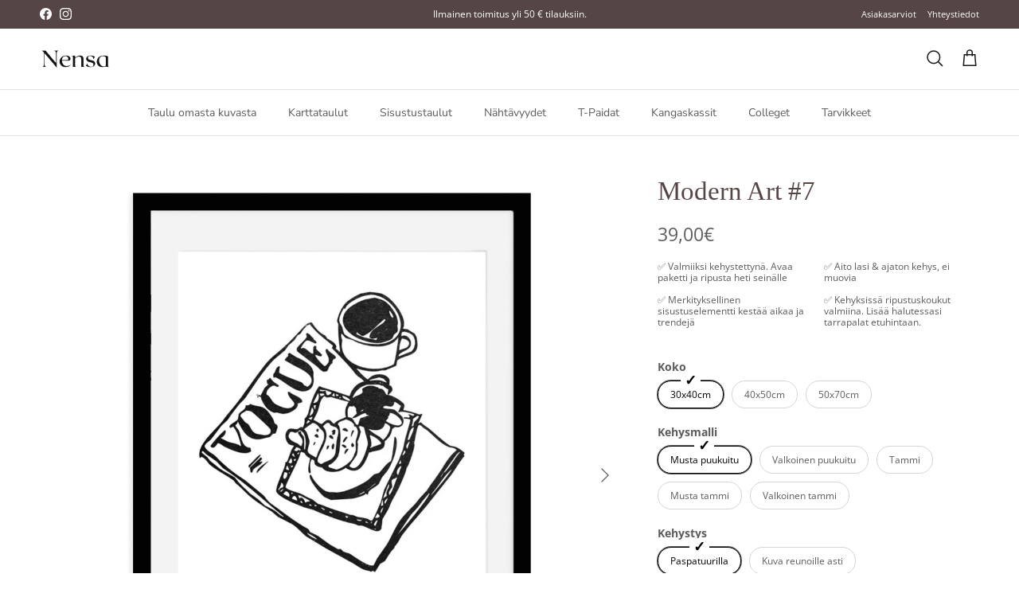

--- FILE ---
content_type: text/html; charset=utf-8
request_url: https://nensa.fi/products/modern-art-juliste-7
body_size: 45644
content:
<!doctype html>
<html class="no-js" lang="fi" dir="ltr">
<head>
  




  <link rel="preload" as="script" href="https://assets.cloudlift.app/api/assets/options.js?shop=ripusta.myshopify.com">
  <link rel="preload" as="image" href="//nensa.fi/cdn/shop/products/modern-art-7-julisteet-349378-442869_320x.jpg?v=1703596189">
  <link rel="preload" as="image" href="https://cdn.shopify.com/s/files/1/0535/2895/3031/files/a_SGVe_musta-puukuitu-paspilla.png">
  <link rel="preload" as="image" href="https://cdn.shopify.com/s/files/1/0535/2895/3031/files/a_lqpy_musta-tammi.png">






<link rel="preconnect" href="//fonts.shopifycdn.com" crossorigin>
<link rel="preconnect" href="//cdn.shopify.com" crossorigin>
<link rel="preconnect" href="//v.shopify.com" crossorigin>
<link rel="preconnect" href="//assets.cloudlift.app" crossorigin>
<link rel="dns-prefetch" href="//nensa.fi" crossorigin>
<link rel="dns-prefetch" href="//ripusta.myshopify.com" crossorigin>
<link rel="dns-prefetch" href="//cdn.shopify.com" crossorigin>
<link rel="dns-prefetch" href="//v.shopify.com" crossorigin>
<link rel="dns-prefetch" href="//fonts.shopifycdn.com" crossorigin>
<link rel="dns-prefetch" href="//assets.cloudlift.app" crossorigin>


<script>
document.addEventListener('DOMContentLoaded', function () {
    const delayedDomains = ['google.com', 'facebook.com', 'klaviyo.com', 'posterlyapp.io', 'google-analytics.com', 'google.fi', 'googletagmanager.com', 'shop.app', 'cdn-asset.optimonk.com', 'facebook.net','piwik.pro'];
    const prioritizedDomains = ['loox.io'];

    handleResources(delayedDomains, prioritizedDomains);

    function handleResources(delayedDomains, prioritizedDomains) {
        // Haetaan vain varsinaiset skriptit ja tyylitiedostot, ei preload/prefetch-linkkejä
        const scripts = Array.from(document.querySelectorAll('script[src]'));
        const styles = Array.from(document.querySelectorAll('link[rel="stylesheet"]'));

        const delayedScripts = scripts.filter(script =>
            delayedDomains.some(domain => script.src.includes(domain))
        );
        const prioritizedScripts = scripts.filter(script =>
            prioritizedDomains.some(domain => script.src.includes(domain))
        );

        const delayedStyles = styles.filter(style =>
            delayedDomains.some(domain => style.href.includes(domain))
        );
        const prioritizedStyles = styles.filter(style =>
            prioritizedDomains.some(domain => style.href.includes(domain))
        );

        prioritizedScripts.forEach(script => loadResource(script, true));
        prioritizedStyles.forEach(style => loadResource(style));

        if ('requestIdleCallback' in window) {
            requestIdleCallback(() => {
                delayedScripts.forEach(script => loadResource(script));
                delayedStyles.forEach(style => loadResource(style));
            });
        } else {
            setTimeout(() => {
                delayedScripts.forEach(script => loadResource(script));
                delayedStyles.forEach(style => loadResource(style));
            }, 200);
        }
    }

    function loadResource(resource, useDefer = false) {
        if (resource.tagName === 'SCRIPT') {
            const script = document.createElement('script');
            script.src = resource.src;
            if (useDefer) {
                script.defer = true;
            } else {
                script.async = true;
            }
            document.body.appendChild(script);
        } else if (resource.tagName === 'LINK' && resource.rel === 'stylesheet') {
            const link = document.createElement('link');
            link.rel = 'stylesheet';
            link.href = resource.href;
            document.head.appendChild(link);
        }
        resource.remove();
    }
});
</script>


<meta charset="utf-8">
<meta name="viewport" content="width=device-width,initial-scale=1">
<title>Modern Art #7 - Nensa</title><link rel="canonical" href="https://nensa.fi/products/modern-art-juliste-7"><link rel="icon" href="//nensa.fi/cdn/shop/files/nensa-icon.jpg?crop=center&height=48&v=1674137858&width=48" type="image/jpg">
  <link rel="apple-touch-icon" href="//nensa.fi/cdn/shop/files/nensa-icon.jpg?crop=center&height=180&v=1674137858&width=180"><meta name="description" content="Modern Art #7"><meta property="og:site_name" content="Nensa">
<meta property="og:url" content="https://nensa.fi/products/modern-art-juliste-7">
<meta property="og:title" content="Modern Art #7 - Nensa">
<meta property="og:type" content="product">
<meta property="og:description" content="Modern Art #7"><meta property="og:image" content="http://nensa.fi/cdn/shop/products/modern-art-7-julisteet-349378-442869.jpg?crop=center&height=1200&v=1703596189&width=1200">
  <meta property="og:image:secure_url" content="https://nensa.fi/cdn/shop/products/modern-art-7-julisteet-349378-442869.jpg?crop=center&height=1200&v=1703596189&width=1200">
  <meta property="og:image:width" content="1094">
  <meta property="og:image:height" content="1094"><meta property="og:price:amount" content="39,00">
  <meta property="og:price:currency" content="EUR"><meta name="twitter:card" content="summary_large_image">
<meta name="twitter:title" content="Modern Art #7 - Nensa">
<meta name="twitter:description" content="Modern Art #7">
<style>@font-face {
  font-family: "Open Sans";
  font-weight: 400;
  font-style: normal;
  font-display: fallback;
  src: url("//nensa.fi/cdn/fonts/open_sans/opensans_n4.c32e4d4eca5273f6d4ee95ddf54b5bbb75fc9b61.woff2") format("woff2"),
       url("//nensa.fi/cdn/fonts/open_sans/opensans_n4.5f3406f8d94162b37bfa232b486ac93ee892406d.woff") format("woff");
}
@font-face {
  font-family: "Open Sans";
  font-weight: 700;
  font-style: normal;
  font-display: fallback;
  src: url("//nensa.fi/cdn/fonts/open_sans/opensans_n7.a9393be1574ea8606c68f4441806b2711d0d13e4.woff2") format("woff2"),
       url("//nensa.fi/cdn/fonts/open_sans/opensans_n7.7b8af34a6ebf52beb1a4c1d8c73ad6910ec2e553.woff") format("woff");
}
@font-face {
  font-family: "Open Sans";
  font-weight: 500;
  font-style: normal;
  font-display: fallback;
  src: url("//nensa.fi/cdn/fonts/open_sans/opensans_n5.500dcf21ddee5bc5855ad3a20394d3bc363c217c.woff2") format("woff2"),
       url("//nensa.fi/cdn/fonts/open_sans/opensans_n5.af1a06d824dccfb4d400ba874ef19176651ec834.woff") format("woff");
}
@font-face {
  font-family: "Open Sans";
  font-weight: 400;
  font-style: italic;
  font-display: fallback;
  src: url("//nensa.fi/cdn/fonts/open_sans/opensans_i4.6f1d45f7a46916cc95c694aab32ecbf7509cbf33.woff2") format("woff2"),
       url("//nensa.fi/cdn/fonts/open_sans/opensans_i4.4efaa52d5a57aa9a57c1556cc2b7465d18839daa.woff") format("woff");
}
@font-face {
  font-family: "Open Sans";
  font-weight: 700;
  font-style: italic;
  font-display: fallback;
  src: url("//nensa.fi/cdn/fonts/open_sans/opensans_i7.916ced2e2ce15f7fcd95d196601a15e7b89ee9a4.woff2") format("woff2"),
       url("//nensa.fi/cdn/fonts/open_sans/opensans_i7.99a9cff8c86ea65461de497ade3d515a98f8b32a.woff") format("woff");
}
@font-face {
  font-family: Jost;
  font-weight: 700;
  font-style: normal;
  font-display: fallback;
  src: url("//nensa.fi/cdn/fonts/jost/jost_n7.921dc18c13fa0b0c94c5e2517ffe06139c3615a3.woff2") format("woff2"),
       url("//nensa.fi/cdn/fonts/jost/jost_n7.cbfc16c98c1e195f46c536e775e4e959c5f2f22b.woff") format("woff");
}
@font-face {
  font-family: "Nunito Sans";
  font-weight: 400;
  font-style: normal;
  font-display: fallback;
  src: url("//nensa.fi/cdn/fonts/nunito_sans/nunitosans_n4.0276fe080df0ca4e6a22d9cb55aed3ed5ba6b1da.woff2") format("woff2"),
       url("//nensa.fi/cdn/fonts/nunito_sans/nunitosans_n4.b4964bee2f5e7fd9c3826447e73afe2baad607b7.woff") format("woff");
}
@font-face {
  font-family: "Nunito Sans";
  font-weight: 600;
  font-style: normal;
  font-display: fallback;
  src: url("//nensa.fi/cdn/fonts/nunito_sans/nunitosans_n6.6e9464eba570101a53130c8130a9e17a8eb55c21.woff2") format("woff2"),
       url("//nensa.fi/cdn/fonts/nunito_sans/nunitosans_n6.25a0ac0c0a8a26038c7787054dd6058dfbc20fa8.woff") format("woff");
}
:root {
  --page-container-width:          1600px;
  --reading-container-width:       720px;
  --divider-opacity:               0.14;
  --gutter-large:                  30px;
  --gutter-desktop:                20px;
  --gutter-mobile:                 16px;
  --section-padding:               50px;
  --larger-section-padding:        80px;
  --larger-section-padding-mobile: 60px;
  --largest-section-padding:       110px;
  --aos-animate-duration:          0.6s;

  --base-font-family:              "Open Sans", sans-serif;
  --base-font-weight:              400;
  --base-font-style:               normal;
  --heading-font-family:           Palatino, 'Palatino Linotype', 'Book Antiqua', serif;
  --heading-font-weight:           400;
  --heading-font-style:            normal;
  --heading-font-letter-spacing:   normal;
  --logo-font-family:              Jost, sans-serif;
  --logo-font-weight:              700;
  --logo-font-style:               normal;
  --nav-font-family:               "Nunito Sans", sans-serif;
  --nav-font-weight:               400;
  --nav-font-style:                normal;

  --base-text-size:14px;
  --base-line-height:              1.6;
  --input-text-size:16px;
  --smaller-text-size-1:11px;
  --smaller-text-size-2:14px;
  --smaller-text-size-3:11px;
  --smaller-text-size-4:10px;
  --larger-text-size:33px;
  --super-large-text-size:58px;
  --super-large-mobile-text-size:26px;
  --larger-mobile-text-size:26px;
  --logo-text-size:26px;--btn-letter-spacing: 0.08em;
    --btn-text-transform: uppercase;
    --button-text-size: 12px;
    --quickbuy-button-text-size: 12;
    --small-feature-link-font-size: 0.75em;
    --input-btn-padding-top: 1.2em;
    --input-btn-padding-bottom: 1.2em;--heading-text-transform:none;
  --nav-text-size:                      14px;
  --mobile-menu-font-weight:            600;

  --body-bg-color:                      255 255 255;
  --bg-color:                           255 255 255;
  --body-text-color:                    92 92 92;
  --text-color:                         92 92 92;

  --header-text-col:                    #171717;--header-text-hover-col:             var(--main-nav-link-hover-col);--header-bg-col:                     #ffffff;
  --heading-color:                     85 69 69;
  --body-heading-color:                85 69 69;
  --heading-divider-col:               #dfe3e8;

  --logo-col:                          #171717;
  --main-nav-bg:                       #ffffff;
  --main-nav-link-col:                 #5c5c5c;
  --main-nav-link-hover-col:           #232323;
  --main-nav-link-featured-col:        #f59e0b;

  --link-color:                        245 158 11;
  --body-link-color:                   245 158 11;

  --btn-bg-color:                        35 35 35;
  --btn-bg-hover-color:                  92 92 92;
  --btn-border-color:                    35 35 35;
  --btn-border-hover-color:              92 92 92;
  --btn-text-color:                      255 255 255;
  --btn-text-hover-color:                255 255 255;--btn-alt-bg-color:                    255 255 255;
  --btn-alt-text-color:                  35 35 35;
  --btn-alt-border-color:                35 35 35;
  --btn-alt-border-hover-color:          35 35 35;--btn-ter-bg-color:                    235 235 235;
  --btn-ter-text-color:                  41 41 41;
  --btn-ter-bg-hover-color:              35 35 35;
  --btn-ter-text-hover-color:            255 255 255;--btn-border-radius: 3px;
    --btn-inspired-border-radius: 3px;--color-scheme-default:                             #ffffff;
  --color-scheme-default-color:                       255 255 255;
  --color-scheme-default-text-color:                  92 92 92;
  --color-scheme-default-head-color:                  85 69 69;
  --color-scheme-default-link-color:                  245 158 11;
  --color-scheme-default-btn-text-color:              255 255 255;
  --color-scheme-default-btn-text-hover-color:        255 255 255;
  --color-scheme-default-btn-bg-color:                35 35 35;
  --color-scheme-default-btn-bg-hover-color:          92 92 92;
  --color-scheme-default-btn-border-color:            35 35 35;
  --color-scheme-default-btn-border-hover-color:      92 92 92;
  --color-scheme-default-btn-alt-text-color:          35 35 35;
  --color-scheme-default-btn-alt-bg-color:            255 255 255;
  --color-scheme-default-btn-alt-border-color:        35 35 35;
  --color-scheme-default-btn-alt-border-hover-color:  35 35 35;

  --color-scheme-1:                             #f2efed;
  --color-scheme-1-color:                       242 239 237;
  --color-scheme-1-text-color:                  92 92 92;
  --color-scheme-1-head-color:                  85 69 70;
  --color-scheme-1-link-color:                  245 158 11;
  --color-scheme-1-btn-text-color:              255 255 255;
  --color-scheme-1-btn-text-hover-color:        255 255 255;
  --color-scheme-1-btn-bg-color:                85 69 70;
  --color-scheme-1-btn-bg-hover-color:          85 69 70;
  --color-scheme-1-btn-border-color:            85 69 70;
  --color-scheme-1-btn-border-hover-color:      85 69 70;
  --color-scheme-1-btn-alt-text-color:          35 35 35;
  --color-scheme-1-btn-alt-bg-color:            255 255 255;
  --color-scheme-1-btn-alt-border-color:        35 35 35;
  --color-scheme-1-btn-alt-border-hover-color:  35 35 35;

  --color-scheme-2:                             #6e6259;
  --color-scheme-2-color:                       110 98 89;
  --color-scheme-2-text-color:                  255 255 255;
  --color-scheme-2-head-color:                  255 255 255;
  --color-scheme-2-link-color:                  245 158 11;
  --color-scheme-2-btn-text-color:              110 98 89;
  --color-scheme-2-btn-text-hover-color:        110 98 89;
  --color-scheme-2-btn-bg-color:                255 255 255;
  --color-scheme-2-btn-bg-hover-color:          242 239 236;
  --color-scheme-2-btn-border-color:            255 255 255;
  --color-scheme-2-btn-border-hover-color:      242 239 236;
  --color-scheme-2-btn-alt-text-color:          35 35 35;
  --color-scheme-2-btn-alt-bg-color:            255 255 255;
  --color-scheme-2-btn-alt-border-color:        35 35 35;
  --color-scheme-2-btn-alt-border-hover-color:  35 35 35;

  /* Shop Pay payment terms */
  --payment-terms-background-color:    #ffffff;--quickbuy-bg: 255 255 255;--body-input-background-color:       rgb(var(--body-bg-color));
  --input-background-color:            rgb(var(--body-bg-color));
  --body-input-text-color:             var(--body-text-color);
  --input-text-color:                  var(--body-text-color);
  --body-input-border-color:           rgb(214, 214, 214);
  --input-border-color:                rgb(214, 214, 214);
  --input-border-color-hover:          rgb(165, 165, 165);
  --input-border-color-active:         rgb(92, 92, 92);

  --swatch-cross-svg:                  url("data:image/svg+xml,%3Csvg xmlns='http://www.w3.org/2000/svg' width='240' height='240' viewBox='0 0 24 24' fill='none' stroke='rgb(214, 214, 214)' stroke-width='0.09' preserveAspectRatio='none' %3E%3Cline x1='24' y1='0' x2='0' y2='24'%3E%3C/line%3E%3C/svg%3E");
  --swatch-cross-hover:                url("data:image/svg+xml,%3Csvg xmlns='http://www.w3.org/2000/svg' width='240' height='240' viewBox='0 0 24 24' fill='none' stroke='rgb(165, 165, 165)' stroke-width='0.09' preserveAspectRatio='none' %3E%3Cline x1='24' y1='0' x2='0' y2='24'%3E%3C/line%3E%3C/svg%3E");
  --swatch-cross-active:               url("data:image/svg+xml,%3Csvg xmlns='http://www.w3.org/2000/svg' width='240' height='240' viewBox='0 0 24 24' fill='none' stroke='rgb(92, 92, 92)' stroke-width='0.09' preserveAspectRatio='none' %3E%3Cline x1='24' y1='0' x2='0' y2='24'%3E%3C/line%3E%3C/svg%3E");

  --footer-divider-col:                #dfe3e8;
  --footer-text-col:                   223 227 232;
  --footer-heading-col:                255 255 255;
  --footer-bg-col:                     85 69 70;--product-label-overlay-justify: flex-start;--product-label-overlay-align: flex-end;--product-label-overlay-reduction-text:   #ffffff;
  --product-label-overlay-reduction-bg:     #f77474;
  --product-label-overlay-reduction-text-weight: 600;
  --product-label-overlay-stock-text:       #ffffff;
  --product-label-overlay-stock-bg:         #09728c;
  --product-label-overlay-new-text:         #ffffff;
  --product-label-overlay-new-bg:           #c16452;
  --product-label-overlay-meta-text:        #ffffff;
  --product-label-overlay-meta-bg:          #000000;
  --product-label-sale-text:                #232323;
  --product-label-sold-text:                #171717;
  --product-label-preorder-text:            #3ea36a;

  --product-block-crop-align:               bottom;

  
  --product-block-price-align:              center;
  --product-block-price-item-margin-start:  .25rem;
  --product-block-price-item-margin-end:    .25rem;
  

  

  --collection-block-image-position:   center center;

  --swatch-picker-image-size:          40px;
  --swatch-crop-align:                 center center;

  --image-overlay-text-color:          255 255 255;--image-overlay-bg:                  rgba(0, 0, 0, 0.12);
  --image-overlay-shadow-start:        rgb(0 0 0 / 0.16);
  --image-overlay-box-opacity:         0.88;--product-inventory-ok-box-color:            #f2faf0;
  --product-inventory-ok-text-color:           #108043;
  --product-inventory-ok-icon-box-fill-color:  #fff;
  --product-inventory-low-box-color:           #fcf1cd;
  --product-inventory-low-text-color:          #dd9a1a;
  --product-inventory-low-icon-box-fill-color: #fff;
  --product-inventory-low-text-color-channels: 16, 128, 67;
  --product-inventory-ok-text-color-channels:  221, 154, 26;

  --rating-star-color: 35 35 35;--overlay-align-left: start;
    --overlay-align-right: end;}html[dir=rtl] {
  --overlay-right-text-m-left: 0;
  --overlay-right-text-m-right: auto;
  --overlay-left-shadow-left-left: 15%;
  --overlay-left-shadow-left-right: -50%;
  --overlay-left-shadow-right-left: -85%;
  --overlay-left-shadow-right-right: 0;
}.image-overlay--bg-box .text-overlay .text-overlay__text {
    --image-overlay-box-bg: 255 255 255;
    --heading-color: var(--body-heading-color);
    --text-color: var(--body-text-color);
    --link-color: var(--body-link-color);
  }::selection {
    background: rgb(var(--body-heading-color));
    color: rgb(var(--body-bg-color));
  }
  ::-moz-selection {
    background: rgb(var(--body-heading-color));
    color: rgb(var(--body-bg-color));
  }.use-color-scheme--default {
  --product-label-sale-text:           #232323;
  --product-label-sold-text:           #171717;
  --product-label-preorder-text:       #3ea36a;
  --input-background-color:            rgb(var(--body-bg-color));
  --input-text-color:                  var(--body-input-text-color);
  --input-border-color:                rgb(214, 214, 214);
  --input-border-color-hover:          rgb(165, 165, 165);
  --input-border-color-active:         rgb(92, 92, 92);
}.use-color-scheme--1 {
  --product-label-sale-text:           currentColor;
  --product-label-sold-text:           currentColor;
  --product-label-preorder-text:       currentColor;
  --input-background-color:            transparent;
  --input-text-color:                  92 92 92;
  --input-border-color:                rgb(197, 195, 193);
  --input-border-color-hover:          rgb(160, 158, 157);
  --input-border-color-active:         rgb(92, 92, 92);
}</style>

  <link href="//nensa.fi/cdn/shop/t/87/assets/main.css?v=59812818702299870031761842891" rel="stylesheet" type="text/css" media="all" />
<link rel="preload" as="font" href="//nensa.fi/cdn/fonts/open_sans/opensans_n4.c32e4d4eca5273f6d4ee95ddf54b5bbb75fc9b61.woff2" type="font/woff2" crossorigin><script>
    document.documentElement.className = document.documentElement.className.replace('no-js', 'js');

    window.theme = {
      info: {
        name: 'Symmetry',
        version: '8.1.0'
      },
      device: {
        hasTouch: window.matchMedia('(any-pointer: coarse)').matches,
        hasHover: window.matchMedia('(hover: hover)').matches
      },
      mediaQueries: {
        md: '(min-width: 768px)',
        productMediaCarouselBreak: '(min-width: 1041px)'
      },
      routes: {
        base: 'https://nensa.fi',
        cart: '/cart',
        cartAdd: '/cart/add.js',
        cartUpdate: '/cart/update.js',
        predictiveSearch: '/search/suggest'
      },
      strings: {
        cartTermsConfirmation: "",
        cartItemsQuantityError: "",
        generalSearchViewAll: "Näytä kaikki hakutulokset",
        noStock: "Loppuunmyyty",
        noVariant: "Tee kaikki valinnat",
        productsProductChooseA: "Valitse",
        generalSearchPages: "Sivut",
        generalSearchNoResultsWithoutTerms: "",
        shippingCalculator: {
          singleRate: "Löysimme yhden toimitushinnan:",
          multipleRates: "Löysimme useamman toimitushinnan:",
          noRates: "Emme voi toimittaa haluamaasi sijaintiin."
        },
        regularPrice: "",
        salePrice: ""
      },
      settings: {
        moneyWithCurrencyFormat: "{{amount_with_comma_separator}} EUR",
        cartType: "drawer",
        afterAddToCart: "drawer",
        quickbuyStyle: "off",
        externalLinksNewTab: true,
        internalLinksSmoothScroll: true
      }
    }

    theme.inlineNavigationCheck = function() {
      var pageHeader = document.querySelector('.pageheader'),
          inlineNavContainer = pageHeader.querySelector('.logo-area__left__inner'),
          inlineNav = inlineNavContainer.querySelector('.navigation--left');
      if (inlineNav && getComputedStyle(inlineNav).display != 'none') {
        var inlineMenuCentered = document.querySelector('.pageheader--layout-inline-menu-center'),
            logoContainer = document.querySelector('.logo-area__middle__inner');
        if(inlineMenuCentered) {
          var rightWidth = document.querySelector('.logo-area__right__inner').clientWidth,
              middleWidth = logoContainer.clientWidth,
              logoArea = document.querySelector('.logo-area'),
              computedLogoAreaStyle = getComputedStyle(logoArea),
              logoAreaInnerWidth = logoArea.clientWidth - Math.ceil(parseFloat(computedLogoAreaStyle.paddingLeft)) - Math.ceil(parseFloat(computedLogoAreaStyle.paddingRight)),
              availableNavWidth = logoAreaInnerWidth - Math.max(rightWidth, middleWidth) * 2 - 40;
          inlineNavContainer.style.maxWidth = availableNavWidth + 'px';
        }

        var firstInlineNavLink = inlineNav.querySelector('.navigation__item:first-child'),
            lastInlineNavLink = inlineNav.querySelector('.navigation__item:last-child');
        if (lastInlineNavLink) {
          var inlineNavWidth = null;
          if(document.querySelector('html[dir=rtl]')) {
            inlineNavWidth = firstInlineNavLink.offsetLeft - lastInlineNavLink.offsetLeft + firstInlineNavLink.offsetWidth;
          } else {
            inlineNavWidth = lastInlineNavLink.offsetLeft - firstInlineNavLink.offsetLeft + lastInlineNavLink.offsetWidth;
          }
          if (inlineNavContainer.offsetWidth >= inlineNavWidth) {
            pageHeader.classList.add('pageheader--layout-inline-permitted');
            var tallLogo = logoContainer.clientHeight > lastInlineNavLink.clientHeight + 20;
            if (tallLogo) {
              inlineNav.classList.add('navigation--tight-underline');
            } else {
              inlineNav.classList.remove('navigation--tight-underline');
            }
          } else {
            pageHeader.classList.remove('pageheader--layout-inline-permitted');
          }
        }
      }
    };

    theme.setInitialHeaderHeightProperty = () => {
      const section = document.querySelector('.section-header');
      if (section) {
        document.documentElement.style.setProperty('--theme-header-height', Math.ceil(section.clientHeight) + 'px');
      }
    };
  </script>

  <script src="//nensa.fi/cdn/shop/t/87/assets/main.js?v=117527606522457621901761842892" defer></script>

  <script>window.performance && window.performance.mark && window.performance.mark('shopify.content_for_header.start');</script><meta name="google-site-verification" content="bmM0dIrleUxzkkY97rpp0tRLUckyBl5V5XguYiZJvT0">
<meta name="google-site-verification" content="T9LurN55UvKbBIB79qD4BYfWE9qtaBz4d048f_NbjTs">
<meta name="google-site-verification" content="LHK2kjmffxvdKHCD0IHrATsFE4CxbjeceOCIRSpzAX4">
<meta id="shopify-digital-wallet" name="shopify-digital-wallet" content="/53528953031/digital_wallets/dialog">
<meta name="shopify-checkout-api-token" content="5f11d0f2c664db5861bc362379fdfcb8">
<meta id="in-context-paypal-metadata" data-shop-id="53528953031" data-venmo-supported="false" data-environment="production" data-locale="en_US" data-paypal-v4="true" data-currency="EUR">
<link rel="alternate" type="application/json+oembed" href="https://nensa.fi/products/modern-art-juliste-7.oembed">
<script async="async" src="/checkouts/internal/preloads.js?locale=fi-FI"></script>
<link rel="preconnect" href="https://shop.app" crossorigin="anonymous">
<script async="async" src="https://shop.app/checkouts/internal/preloads.js?locale=fi-FI&shop_id=53528953031" crossorigin="anonymous"></script>
<script id="apple-pay-shop-capabilities" type="application/json">{"shopId":53528953031,"countryCode":"FI","currencyCode":"EUR","merchantCapabilities":["supports3DS"],"merchantId":"gid:\/\/shopify\/Shop\/53528953031","merchantName":"Nensa","requiredBillingContactFields":["postalAddress","email","phone"],"requiredShippingContactFields":["postalAddress","email","phone"],"shippingType":"shipping","supportedNetworks":["visa","maestro","masterCard","amex"],"total":{"type":"pending","label":"Nensa","amount":"1.00"},"shopifyPaymentsEnabled":true,"supportsSubscriptions":true}</script>
<script id="shopify-features" type="application/json">{"accessToken":"5f11d0f2c664db5861bc362379fdfcb8","betas":["rich-media-storefront-analytics"],"domain":"nensa.fi","predictiveSearch":true,"shopId":53528953031,"locale":"fi"}</script>
<script>var Shopify = Shopify || {};
Shopify.shop = "ripusta.myshopify.com";
Shopify.locale = "fi";
Shopify.currency = {"active":"EUR","rate":"1.0"};
Shopify.country = "FI";
Shopify.theme = {"name":"Updated copy of Nensa 6-2025","id":182418374990,"schema_name":"Symmetry","schema_version":"8.1.0","theme_store_id":568,"role":"main"};
Shopify.theme.handle = "null";
Shopify.theme.style = {"id":null,"handle":null};
Shopify.cdnHost = "nensa.fi/cdn";
Shopify.routes = Shopify.routes || {};
Shopify.routes.root = "/";</script>
<script type="module">!function(o){(o.Shopify=o.Shopify||{}).modules=!0}(window);</script>
<script>!function(o){function n(){var o=[];function n(){o.push(Array.prototype.slice.apply(arguments))}return n.q=o,n}var t=o.Shopify=o.Shopify||{};t.loadFeatures=n(),t.autoloadFeatures=n()}(window);</script>
<script>
  window.ShopifyPay = window.ShopifyPay || {};
  window.ShopifyPay.apiHost = "shop.app\/pay";
  window.ShopifyPay.redirectState = null;
</script>
<script id="shop-js-analytics" type="application/json">{"pageType":"product"}</script>
<script defer="defer" async type="module" src="//nensa.fi/cdn/shopifycloud/shop-js/modules/v2/client.init-shop-cart-sync_DKhnum64.fi.esm.js"></script>
<script defer="defer" async type="module" src="//nensa.fi/cdn/shopifycloud/shop-js/modules/v2/chunk.common_DEKG4XRO.esm.js"></script>
<script type="module">
  await import("//nensa.fi/cdn/shopifycloud/shop-js/modules/v2/client.init-shop-cart-sync_DKhnum64.fi.esm.js");
await import("//nensa.fi/cdn/shopifycloud/shop-js/modules/v2/chunk.common_DEKG4XRO.esm.js");

  window.Shopify.SignInWithShop?.initShopCartSync?.({"fedCMEnabled":true,"windoidEnabled":true});

</script>
<script>
  window.Shopify = window.Shopify || {};
  if (!window.Shopify.featureAssets) window.Shopify.featureAssets = {};
  window.Shopify.featureAssets['shop-js'] = {"shop-cart-sync":["modules/v2/client.shop-cart-sync_DQC67C1v.fi.esm.js","modules/v2/chunk.common_DEKG4XRO.esm.js"],"init-fed-cm":["modules/v2/client.init-fed-cm_mYsYre8F.fi.esm.js","modules/v2/chunk.common_DEKG4XRO.esm.js"],"init-windoid":["modules/v2/client.init-windoid_BF-RJo5L.fi.esm.js","modules/v2/chunk.common_DEKG4XRO.esm.js"],"shop-cash-offers":["modules/v2/client.shop-cash-offers_CvN7bi3R.fi.esm.js","modules/v2/chunk.common_DEKG4XRO.esm.js","modules/v2/chunk.modal_DP8r3uDb.esm.js"],"shop-button":["modules/v2/client.shop-button_WEHM1alb.fi.esm.js","modules/v2/chunk.common_DEKG4XRO.esm.js"],"init-shop-email-lookup-coordinator":["modules/v2/client.init-shop-email-lookup-coordinator_Cl6YMpmq.fi.esm.js","modules/v2/chunk.common_DEKG4XRO.esm.js"],"shop-toast-manager":["modules/v2/client.shop-toast-manager_DgG4FBsY.fi.esm.js","modules/v2/chunk.common_DEKG4XRO.esm.js"],"shop-login-button":["modules/v2/client.shop-login-button_DQ6wIV6I.fi.esm.js","modules/v2/chunk.common_DEKG4XRO.esm.js","modules/v2/chunk.modal_DP8r3uDb.esm.js"],"avatar":["modules/v2/client.avatar_BTnouDA3.fi.esm.js"],"init-shop-cart-sync":["modules/v2/client.init-shop-cart-sync_DKhnum64.fi.esm.js","modules/v2/chunk.common_DEKG4XRO.esm.js"],"pay-button":["modules/v2/client.pay-button_CwI7sVP8.fi.esm.js","modules/v2/chunk.common_DEKG4XRO.esm.js"],"init-shop-for-new-customer-accounts":["modules/v2/client.init-shop-for-new-customer-accounts_EjTuSJUd.fi.esm.js","modules/v2/client.shop-login-button_DQ6wIV6I.fi.esm.js","modules/v2/chunk.common_DEKG4XRO.esm.js","modules/v2/chunk.modal_DP8r3uDb.esm.js"],"init-customer-accounts-sign-up":["modules/v2/client.init-customer-accounts-sign-up_IA9sVNyG.fi.esm.js","modules/v2/client.shop-login-button_DQ6wIV6I.fi.esm.js","modules/v2/chunk.common_DEKG4XRO.esm.js","modules/v2/chunk.modal_DP8r3uDb.esm.js"],"shop-follow-button":["modules/v2/client.shop-follow-button_DCP76Q7y.fi.esm.js","modules/v2/chunk.common_DEKG4XRO.esm.js","modules/v2/chunk.modal_DP8r3uDb.esm.js"],"checkout-modal":["modules/v2/client.checkout-modal_Bikde52e.fi.esm.js","modules/v2/chunk.common_DEKG4XRO.esm.js","modules/v2/chunk.modal_DP8r3uDb.esm.js"],"init-customer-accounts":["modules/v2/client.init-customer-accounts_CJbkVfZA.fi.esm.js","modules/v2/client.shop-login-button_DQ6wIV6I.fi.esm.js","modules/v2/chunk.common_DEKG4XRO.esm.js","modules/v2/chunk.modal_DP8r3uDb.esm.js"],"lead-capture":["modules/v2/client.lead-capture_0iKWZKWJ.fi.esm.js","modules/v2/chunk.common_DEKG4XRO.esm.js","modules/v2/chunk.modal_DP8r3uDb.esm.js"],"shop-login":["modules/v2/client.shop-login_w8msxCHF.fi.esm.js","modules/v2/chunk.common_DEKG4XRO.esm.js","modules/v2/chunk.modal_DP8r3uDb.esm.js"],"payment-terms":["modules/v2/client.payment-terms_Q9kVewg5.fi.esm.js","modules/v2/chunk.common_DEKG4XRO.esm.js","modules/v2/chunk.modal_DP8r3uDb.esm.js"]};
</script>
<script>(function() {
  var isLoaded = false;
  function asyncLoad() {
    if (isLoaded) return;
    isLoaded = true;
    var urls = ["https:\/\/app.posterlyapp.io\/redirector.js?shop=ripusta.myshopify.com","https:\/\/loox.io\/widget\/knuKTlSXkr\/loox.1728239837912.js?shop=ripusta.myshopify.com"];
    for (var i = 0; i < urls.length; i++) {
      var s = document.createElement('script');
      s.type = 'text/javascript';
      s.async = true;
      s.src = urls[i];
      var x = document.getElementsByTagName('script')[0];
      x.parentNode.insertBefore(s, x);
    }
  };
  if(window.attachEvent) {
    window.attachEvent('onload', asyncLoad);
  } else {
    window.addEventListener('load', asyncLoad, false);
  }
})();</script>
<script id="__st">var __st={"a":53528953031,"offset":7200,"reqid":"37ead0d1-8730-44cc-aae6-3a663641734a-1768896707","pageurl":"nensa.fi\/products\/modern-art-juliste-7","u":"4e92f9fcae70","p":"product","rtyp":"product","rid":7577946751226};</script>
<script>window.ShopifyPaypalV4VisibilityTracking = true;</script>
<script id="captcha-bootstrap">!function(){'use strict';const t='contact',e='account',n='new_comment',o=[[t,t],['blogs',n],['comments',n],[t,'customer']],c=[[e,'customer_login'],[e,'guest_login'],[e,'recover_customer_password'],[e,'create_customer']],r=t=>t.map((([t,e])=>`form[action*='/${t}']:not([data-nocaptcha='true']) input[name='form_type'][value='${e}']`)).join(','),a=t=>()=>t?[...document.querySelectorAll(t)].map((t=>t.form)):[];function s(){const t=[...o],e=r(t);return a(e)}const i='password',u='form_key',d=['recaptcha-v3-token','g-recaptcha-response','h-captcha-response',i],f=()=>{try{return window.sessionStorage}catch{return}},m='__shopify_v',_=t=>t.elements[u];function p(t,e,n=!1){try{const o=window.sessionStorage,c=JSON.parse(o.getItem(e)),{data:r}=function(t){const{data:e,action:n}=t;return t[m]||n?{data:e,action:n}:{data:t,action:n}}(c);for(const[e,n]of Object.entries(r))t.elements[e]&&(t.elements[e].value=n);n&&o.removeItem(e)}catch(o){console.error('form repopulation failed',{error:o})}}const l='form_type',E='cptcha';function T(t){t.dataset[E]=!0}const w=window,h=w.document,L='Shopify',v='ce_forms',y='captcha';let A=!1;((t,e)=>{const n=(g='f06e6c50-85a8-45c8-87d0-21a2b65856fe',I='https://cdn.shopify.com/shopifycloud/storefront-forms-hcaptcha/ce_storefront_forms_captcha_hcaptcha.v1.5.2.iife.js',D={infoText:'hCaptchan suojaama',privacyText:'Tietosuoja',termsText:'Ehdot'},(t,e,n)=>{const o=w[L][v],c=o.bindForm;if(c)return c(t,g,e,D).then(n);var r;o.q.push([[t,g,e,D],n]),r=I,A||(h.body.append(Object.assign(h.createElement('script'),{id:'captcha-provider',async:!0,src:r})),A=!0)});var g,I,D;w[L]=w[L]||{},w[L][v]=w[L][v]||{},w[L][v].q=[],w[L][y]=w[L][y]||{},w[L][y].protect=function(t,e){n(t,void 0,e),T(t)},Object.freeze(w[L][y]),function(t,e,n,w,h,L){const[v,y,A,g]=function(t,e,n){const i=e?o:[],u=t?c:[],d=[...i,...u],f=r(d),m=r(i),_=r(d.filter((([t,e])=>n.includes(e))));return[a(f),a(m),a(_),s()]}(w,h,L),I=t=>{const e=t.target;return e instanceof HTMLFormElement?e:e&&e.form},D=t=>v().includes(t);t.addEventListener('submit',(t=>{const e=I(t);if(!e)return;const n=D(e)&&!e.dataset.hcaptchaBound&&!e.dataset.recaptchaBound,o=_(e),c=g().includes(e)&&(!o||!o.value);(n||c)&&t.preventDefault(),c&&!n&&(function(t){try{if(!f())return;!function(t){const e=f();if(!e)return;const n=_(t);if(!n)return;const o=n.value;o&&e.removeItem(o)}(t);const e=Array.from(Array(32),(()=>Math.random().toString(36)[2])).join('');!function(t,e){_(t)||t.append(Object.assign(document.createElement('input'),{type:'hidden',name:u})),t.elements[u].value=e}(t,e),function(t,e){const n=f();if(!n)return;const o=[...t.querySelectorAll(`input[type='${i}']`)].map((({name:t})=>t)),c=[...d,...o],r={};for(const[a,s]of new FormData(t).entries())c.includes(a)||(r[a]=s);n.setItem(e,JSON.stringify({[m]:1,action:t.action,data:r}))}(t,e)}catch(e){console.error('failed to persist form',e)}}(e),e.submit())}));const S=(t,e)=>{t&&!t.dataset[E]&&(n(t,e.some((e=>e===t))),T(t))};for(const o of['focusin','change'])t.addEventListener(o,(t=>{const e=I(t);D(e)&&S(e,y())}));const B=e.get('form_key'),M=e.get(l),P=B&&M;t.addEventListener('DOMContentLoaded',(()=>{const t=y();if(P)for(const e of t)e.elements[l].value===M&&p(e,B);[...new Set([...A(),...v().filter((t=>'true'===t.dataset.shopifyCaptcha))])].forEach((e=>S(e,t)))}))}(h,new URLSearchParams(w.location.search),n,t,e,['guest_login'])})(!0,!0)}();</script>
<script integrity="sha256-4kQ18oKyAcykRKYeNunJcIwy7WH5gtpwJnB7kiuLZ1E=" data-source-attribution="shopify.loadfeatures" defer="defer" src="//nensa.fi/cdn/shopifycloud/storefront/assets/storefront/load_feature-a0a9edcb.js" crossorigin="anonymous"></script>
<script crossorigin="anonymous" defer="defer" src="//nensa.fi/cdn/shopifycloud/storefront/assets/shopify_pay/storefront-65b4c6d7.js?v=20250812"></script>
<script data-source-attribution="shopify.dynamic_checkout.dynamic.init">var Shopify=Shopify||{};Shopify.PaymentButton=Shopify.PaymentButton||{isStorefrontPortableWallets:!0,init:function(){window.Shopify.PaymentButton.init=function(){};var t=document.createElement("script");t.src="https://nensa.fi/cdn/shopifycloud/portable-wallets/latest/portable-wallets.fi.js",t.type="module",document.head.appendChild(t)}};
</script>
<script data-source-attribution="shopify.dynamic_checkout.buyer_consent">
  function portableWalletsHideBuyerConsent(e){var t=document.getElementById("shopify-buyer-consent"),n=document.getElementById("shopify-subscription-policy-button");t&&n&&(t.classList.add("hidden"),t.setAttribute("aria-hidden","true"),n.removeEventListener("click",e))}function portableWalletsShowBuyerConsent(e){var t=document.getElementById("shopify-buyer-consent"),n=document.getElementById("shopify-subscription-policy-button");t&&n&&(t.classList.remove("hidden"),t.removeAttribute("aria-hidden"),n.addEventListener("click",e))}window.Shopify?.PaymentButton&&(window.Shopify.PaymentButton.hideBuyerConsent=portableWalletsHideBuyerConsent,window.Shopify.PaymentButton.showBuyerConsent=portableWalletsShowBuyerConsent);
</script>
<script data-source-attribution="shopify.dynamic_checkout.cart.bootstrap">document.addEventListener("DOMContentLoaded",(function(){function t(){return document.querySelector("shopify-accelerated-checkout-cart, shopify-accelerated-checkout")}if(t())Shopify.PaymentButton.init();else{new MutationObserver((function(e,n){t()&&(Shopify.PaymentButton.init(),n.disconnect())})).observe(document.body,{childList:!0,subtree:!0})}}));
</script>
<link id="shopify-accelerated-checkout-styles" rel="stylesheet" media="screen" href="https://nensa.fi/cdn/shopifycloud/portable-wallets/latest/accelerated-checkout-backwards-compat.css" crossorigin="anonymous">
<style id="shopify-accelerated-checkout-cart">
        #shopify-buyer-consent {
  margin-top: 1em;
  display: inline-block;
  width: 100%;
}

#shopify-buyer-consent.hidden {
  display: none;
}

#shopify-subscription-policy-button {
  background: none;
  border: none;
  padding: 0;
  text-decoration: underline;
  font-size: inherit;
  cursor: pointer;
}

#shopify-subscription-policy-button::before {
  box-shadow: none;
}

      </style>
<script id="sections-script" data-sections="footer" defer="defer" src="//nensa.fi/cdn/shop/t/87/compiled_assets/scripts.js?v=16792"></script>
<script>window.performance && window.performance.mark && window.performance.mark('shopify.content_for_header.end');</script>
<!-- CC Custom Head Start --><!-- CC Custom Head End --><!-- BEGIN app block: shopify://apps/upload-lift/blocks/app-embed/3c98bdcb-7587-4ade-bfe4-7d8af00d05ca -->
<script src="https://assets.cloudlift.app/api/assets/upload.js?shop=ripusta.myshopify.com" defer="defer"></script>

<!-- END app block --><!-- BEGIN app block: shopify://apps/live-product-options/blocks/app-embed/88bfdf40-5e27-4962-a966-70c8d1e87757 --><script>
  window.theme = window.theme || {};window.theme.moneyFormat = "{{amount_with_comma_separator}}€";window.theme.moneyFormatWithCurrency = "{{amount_with_comma_separator}} EUR";
  window.theme.currencies = ['CAD','CZK','DKK','EUR','HUF','PLN','RON','SEK','USD'];
</script><script src="https://assets.cloudlift.app/api/assets/options.js?shop=ripusta.myshopify.com" defer="defer"></script>
<!-- END app block --><!-- BEGIN app block: shopify://apps/optimonk-popup-cro-a-b-test/blocks/app-embed/0b488be1-fc0a-4fe6-8793-f2bef383dba8 -->
<script async src="https://onsite.optimonk.com/script.js?account=256046&origin=shopify-app-embed-block"></script>




<!-- END app block --><!-- BEGIN app block: shopify://apps/kaching-bundles/blocks/app-embed-block/6c637362-a106-4a32-94ac-94dcfd68cdb8 -->
<!-- Kaching Bundles App Embed -->

<!-- BEGIN app snippet: app-embed-content --><script>
  // Prevent duplicate initialization if both app embeds are enabled
  if (window.kachingBundlesAppEmbedLoaded) {
    console.warn('[Kaching Bundles] Multiple app embed blocks detected. Please disable one of them. Skipping duplicate initialization.');
  } else {
    window.kachingBundlesAppEmbedLoaded = true;
    window.kachingBundlesEnabled = true;
    window.kachingBundlesInitialized = false;

    // Allow calling kachingBundlesInitialize before the script is loaded
    (() => {
      let shouldInitialize = false;
      let realInitialize = null;

      window.kachingBundlesInitialize = () => {
        if (realInitialize) {
          realInitialize();
        } else {
          shouldInitialize = true;
        }
      };

      Object.defineProperty(window, '__kachingBundlesInitializeInternal', {
        set(fn) {
          realInitialize = fn;
          if (shouldInitialize) {
            shouldInitialize = false;
            fn();
          }
        },
        get() {
          return realInitialize;
        }
      });
    })();
  }
</script>

<script id="kaching-bundles-config" type="application/json">
  

  {
    "shopifyDomain": "ripusta.myshopify.com",
    "moneyFormat": "{{amount_with_comma_separator}}€",
    "locale": "fi",
    "liquidLocale": "fi",
    "country": "FI",
    "currencyRate": 1,
    "marketId": 61538554,
    "productId": 7577946751226,
    "storefrontAccessToken": "c24b696c88f754b6d5fe63056c10d08f",
    "accessScopes": ["unauthenticated_read_product_listings","unauthenticated_read_selling_plans"],
    "customApiHost": null,
    "keepQuantityInput": false,
    "ignoreDeselect": false,
    "ignoreUnitPrice": false,
    "requireCustomerLogin": false,
    "abTestsRunning": false,
    "webPixel": true,
    "b2bCustomer": false,
    "isLoggedIn": false,
    "preview": false,
    "defaultTranslations": {
      "system.out_of_stock": "Varastossamme ei ole tarpeeksi tuotteita, valitse pienempi paketti.",
      "system.invalid_variant": "Valitettavasti tämä ei ole tällä hetkellä saatavilla.",
      "system.unavailable_option_value": "Ei ole käytettävissä"
    },
    "customSelectors": {
      "quantity": null,
      "addToCartButton": null,
      "variantPicker": null,
      "price": null,
      "priceCompare": null
    },
    "shopCustomStyles": "",
    "featureFlags": {"native_swatches_disabled":false,"remove_variant_change_delay":false,"legacy_saved_percentage":false,"initialize_with_form_variant":true,"disable_variant_option_sync":false,"deselected_subscription_fix":false,"observe_form_selling_plan":true,"price_rounding_v2":false,"variant_images":false}

  }
</script>



<link rel="modulepreload" href="https://cdn.shopify.com/extensions/019bd8a9-2c36-78d1-869b-6e71d8e0f9bb/kaching-bundles-1550/assets/kaching-bundles.js" crossorigin="anonymous" fetchpriority="high">
<script type="module" src="https://cdn.shopify.com/extensions/019bd8a9-2c36-78d1-869b-6e71d8e0f9bb/kaching-bundles-1550/assets/loader.js" crossorigin="anonymous" fetchpriority="high"></script>
<link rel="stylesheet" href="https://cdn.shopify.com/extensions/019bd8a9-2c36-78d1-869b-6e71d8e0f9bb/kaching-bundles-1550/assets/kaching-bundles.css" media="print" onload="this.media='all'" fetchpriority="high">

<style>
  .kaching-bundles__block {
    display: none;
  }

  .kaching-bundles-sticky-atc {
    display: none;
  }
</style>

<!-- BEGIN app snippet: product -->
  <script class="kaching-bundles-product" data-product-id="7577946751226" data-main="true" type="application/json">
    {
      "id": 7577946751226,
      "handle": "modern-art-juliste-7",
      "url": "\/products\/modern-art-juliste-7",
      "availableForSale": true,
      "title": "Modern Art #7",
      "image": "\/\/nensa.fi\/cdn\/shop\/products\/modern-art-7-julisteet-349378-442869.jpg?height=200\u0026v=1703596189",
      "collectionIds": [389968756986,264463909063,268906725575,612101980494,404378779898],
      "options": [
        
          {
            "defaultName": "Koko",
            "name": "Koko",
            "position": 1,
            "optionValues": [
              
                {
                  "id": 9221625839950,
                  "defaultName": "30x40cm",
                  "name": "30x40cm",
                  "swatch": {
                    "color": null,
                    "image": null
                  }
                },
              
                {
                  "id": 9221625872718,
                  "defaultName": "40x50cm",
                  "name": "40x50cm",
                  "swatch": {
                    "color": null,
                    "image": null
                  }
                },
              
                {
                  "id": 9221625905486,
                  "defaultName": "50x70cm",
                  "name": "50x70cm",
                  "swatch": {
                    "color": null,
                    "image": null
                  }
                }
              
            ]
          },
        
          {
            "defaultName": "Kehysmalli",
            "name": "Kehysmalli",
            "position": 2,
            "optionValues": [
              
                {
                  "id": 9221625938254,
                  "defaultName": "Musta puukuitu",
                  "name": "Musta puukuitu",
                  "swatch": {
                    "color": null,
                    "image": null
                  }
                },
              
                {
                  "id": 9221625971022,
                  "defaultName": "Valkoinen puukuitu",
                  "name": "Valkoinen puukuitu",
                  "swatch": {
                    "color": null,
                    "image": null
                  }
                },
              
                {
                  "id": 9221626003790,
                  "defaultName": "Tammi",
                  "name": "Tammi",
                  "swatch": {
                    "color": null,
                    "image": null
                  }
                },
              
                {
                  "id": 9221626036558,
                  "defaultName": "Musta tammi",
                  "name": "Musta tammi",
                  "swatch": {
                    "color": null,
                    "image": null
                  }
                },
              
                {
                  "id": 9221626069326,
                  "defaultName": "Valkoinen tammi",
                  "name": "Valkoinen tammi",
                  "swatch": {
                    "color": null,
                    "image": null
                  }
                }
              
            ]
          },
        
          {
            "defaultName": "Kehystys",
            "name": "Kehystys",
            "position": 3,
            "optionValues": [
              
                {
                  "id": 9221626102094,
                  "defaultName": "Paspatuurilla",
                  "name": "Paspatuurilla",
                  "swatch": {
                    "color": null,
                    "image": null
                  }
                },
              
                {
                  "id": 9221626134862,
                  "defaultName": "Kuva reunoille asti",
                  "name": "Kuva reunoille asti",
                  "swatch": {
                    "color": null,
                    "image": null
                  }
                }
              
            ]
          }
        
      ],
      "selectedVariantId": 54549921333582,
      "variants": [
        
          {
            "id": 54549921333582,
            "availableForSale": true,
            "price": 3900,
            "compareAtPrice": null,
            "options": ["30x40cm","Musta puukuitu","Paspatuurilla"],
            "imageId": null,
            "image": null,
            "inventoryManagement": "shopify",
            "inventoryPolicy": "continue",
            "inventoryQuantity": 0,
            "unitPriceQuantityValue": null,
            "unitPriceQuantityUnit": null,
            "unitPriceReferenceValue": null,
            "unitPriceReferenceUnit": null,
            "sellingPlans": [
              
            ]
          },
        
          {
            "id": 54549921366350,
            "availableForSale": true,
            "price": 3900,
            "compareAtPrice": null,
            "options": ["30x40cm","Musta puukuitu","Kuva reunoille asti"],
            "imageId": null,
            "image": null,
            "inventoryManagement": "shopify",
            "inventoryPolicy": "continue",
            "inventoryQuantity": 0,
            "unitPriceQuantityValue": null,
            "unitPriceQuantityUnit": null,
            "unitPriceReferenceValue": null,
            "unitPriceReferenceUnit": null,
            "sellingPlans": [
              
            ]
          },
        
          {
            "id": 54549921399118,
            "availableForSale": true,
            "price": 3900,
            "compareAtPrice": null,
            "options": ["30x40cm","Valkoinen puukuitu","Paspatuurilla"],
            "imageId": null,
            "image": null,
            "inventoryManagement": "shopify",
            "inventoryPolicy": "continue",
            "inventoryQuantity": 0,
            "unitPriceQuantityValue": null,
            "unitPriceQuantityUnit": null,
            "unitPriceReferenceValue": null,
            "unitPriceReferenceUnit": null,
            "sellingPlans": [
              
            ]
          },
        
          {
            "id": 54549921431886,
            "availableForSale": true,
            "price": 3900,
            "compareAtPrice": null,
            "options": ["30x40cm","Valkoinen puukuitu","Kuva reunoille asti"],
            "imageId": null,
            "image": null,
            "inventoryManagement": "shopify",
            "inventoryPolicy": "continue",
            "inventoryQuantity": 0,
            "unitPriceQuantityValue": null,
            "unitPriceQuantityUnit": null,
            "unitPriceReferenceValue": null,
            "unitPriceReferenceUnit": null,
            "sellingPlans": [
              
            ]
          },
        
          {
            "id": 54549921464654,
            "availableForSale": true,
            "price": 5900,
            "compareAtPrice": null,
            "options": ["30x40cm","Tammi","Paspatuurilla"],
            "imageId": null,
            "image": null,
            "inventoryManagement": "shopify",
            "inventoryPolicy": "continue",
            "inventoryQuantity": 0,
            "unitPriceQuantityValue": null,
            "unitPriceQuantityUnit": null,
            "unitPriceReferenceValue": null,
            "unitPriceReferenceUnit": null,
            "sellingPlans": [
              
            ]
          },
        
          {
            "id": 54549921497422,
            "availableForSale": true,
            "price": 5900,
            "compareAtPrice": null,
            "options": ["30x40cm","Tammi","Kuva reunoille asti"],
            "imageId": null,
            "image": null,
            "inventoryManagement": "shopify",
            "inventoryPolicy": "continue",
            "inventoryQuantity": 0,
            "unitPriceQuantityValue": null,
            "unitPriceQuantityUnit": null,
            "unitPriceReferenceValue": null,
            "unitPriceReferenceUnit": null,
            "sellingPlans": [
              
            ]
          },
        
          {
            "id": 54549921530190,
            "availableForSale": true,
            "price": 5900,
            "compareAtPrice": null,
            "options": ["30x40cm","Musta tammi","Paspatuurilla"],
            "imageId": null,
            "image": null,
            "inventoryManagement": "shopify",
            "inventoryPolicy": "continue",
            "inventoryQuantity": 0,
            "unitPriceQuantityValue": null,
            "unitPriceQuantityUnit": null,
            "unitPriceReferenceValue": null,
            "unitPriceReferenceUnit": null,
            "sellingPlans": [
              
            ]
          },
        
          {
            "id": 54549921562958,
            "availableForSale": true,
            "price": 5900,
            "compareAtPrice": null,
            "options": ["30x40cm","Musta tammi","Kuva reunoille asti"],
            "imageId": null,
            "image": null,
            "inventoryManagement": "shopify",
            "inventoryPolicy": "continue",
            "inventoryQuantity": 0,
            "unitPriceQuantityValue": null,
            "unitPriceQuantityUnit": null,
            "unitPriceReferenceValue": null,
            "unitPriceReferenceUnit": null,
            "sellingPlans": [
              
            ]
          },
        
          {
            "id": 54549921595726,
            "availableForSale": true,
            "price": 5900,
            "compareAtPrice": null,
            "options": ["30x40cm","Valkoinen tammi","Paspatuurilla"],
            "imageId": null,
            "image": null,
            "inventoryManagement": "shopify",
            "inventoryPolicy": "continue",
            "inventoryQuantity": 0,
            "unitPriceQuantityValue": null,
            "unitPriceQuantityUnit": null,
            "unitPriceReferenceValue": null,
            "unitPriceReferenceUnit": null,
            "sellingPlans": [
              
            ]
          },
        
          {
            "id": 54549921628494,
            "availableForSale": true,
            "price": 5900,
            "compareAtPrice": null,
            "options": ["30x40cm","Valkoinen tammi","Kuva reunoille asti"],
            "imageId": null,
            "image": null,
            "inventoryManagement": "shopify",
            "inventoryPolicy": "continue",
            "inventoryQuantity": 0,
            "unitPriceQuantityValue": null,
            "unitPriceQuantityUnit": null,
            "unitPriceReferenceValue": null,
            "unitPriceReferenceUnit": null,
            "sellingPlans": [
              
            ]
          },
        
          {
            "id": 54549921661262,
            "availableForSale": true,
            "price": 6900,
            "compareAtPrice": null,
            "options": ["40x50cm","Musta puukuitu","Paspatuurilla"],
            "imageId": null,
            "image": null,
            "inventoryManagement": "shopify",
            "inventoryPolicy": "continue",
            "inventoryQuantity": 0,
            "unitPriceQuantityValue": null,
            "unitPriceQuantityUnit": null,
            "unitPriceReferenceValue": null,
            "unitPriceReferenceUnit": null,
            "sellingPlans": [
              
            ]
          },
        
          {
            "id": 54549921694030,
            "availableForSale": true,
            "price": 9900,
            "compareAtPrice": null,
            "options": ["40x50cm","Musta puukuitu","Kuva reunoille asti"],
            "imageId": null,
            "image": null,
            "inventoryManagement": "shopify",
            "inventoryPolicy": "continue",
            "inventoryQuantity": 0,
            "unitPriceQuantityValue": null,
            "unitPriceQuantityUnit": null,
            "unitPriceReferenceValue": null,
            "unitPriceReferenceUnit": null,
            "sellingPlans": [
              
            ]
          },
        
          {
            "id": 54549921726798,
            "availableForSale": true,
            "price": 6900,
            "compareAtPrice": null,
            "options": ["40x50cm","Valkoinen puukuitu","Paspatuurilla"],
            "imageId": null,
            "image": null,
            "inventoryManagement": "shopify",
            "inventoryPolicy": "continue",
            "inventoryQuantity": 0,
            "unitPriceQuantityValue": null,
            "unitPriceQuantityUnit": null,
            "unitPriceReferenceValue": null,
            "unitPriceReferenceUnit": null,
            "sellingPlans": [
              
            ]
          },
        
          {
            "id": 54549921759566,
            "availableForSale": true,
            "price": 9900,
            "compareAtPrice": null,
            "options": ["40x50cm","Valkoinen puukuitu","Kuva reunoille asti"],
            "imageId": null,
            "image": null,
            "inventoryManagement": "shopify",
            "inventoryPolicy": "continue",
            "inventoryQuantity": 0,
            "unitPriceQuantityValue": null,
            "unitPriceQuantityUnit": null,
            "unitPriceReferenceValue": null,
            "unitPriceReferenceUnit": null,
            "sellingPlans": [
              
            ]
          },
        
          {
            "id": 54549921792334,
            "availableForSale": true,
            "price": 9900,
            "compareAtPrice": null,
            "options": ["40x50cm","Tammi","Paspatuurilla"],
            "imageId": null,
            "image": null,
            "inventoryManagement": "shopify",
            "inventoryPolicy": "continue",
            "inventoryQuantity": 0,
            "unitPriceQuantityValue": null,
            "unitPriceQuantityUnit": null,
            "unitPriceReferenceValue": null,
            "unitPriceReferenceUnit": null,
            "sellingPlans": [
              
            ]
          },
        
          {
            "id": 54549921825102,
            "availableForSale": true,
            "price": 9900,
            "compareAtPrice": null,
            "options": ["40x50cm","Tammi","Kuva reunoille asti"],
            "imageId": null,
            "image": null,
            "inventoryManagement": "shopify",
            "inventoryPolicy": "continue",
            "inventoryQuantity": 0,
            "unitPriceQuantityValue": null,
            "unitPriceQuantityUnit": null,
            "unitPriceReferenceValue": null,
            "unitPriceReferenceUnit": null,
            "sellingPlans": [
              
            ]
          },
        
          {
            "id": 54549921857870,
            "availableForSale": true,
            "price": 9900,
            "compareAtPrice": null,
            "options": ["40x50cm","Musta tammi","Paspatuurilla"],
            "imageId": null,
            "image": null,
            "inventoryManagement": "shopify",
            "inventoryPolicy": "continue",
            "inventoryQuantity": 0,
            "unitPriceQuantityValue": null,
            "unitPriceQuantityUnit": null,
            "unitPriceReferenceValue": null,
            "unitPriceReferenceUnit": null,
            "sellingPlans": [
              
            ]
          },
        
          {
            "id": 54549921890638,
            "availableForSale": true,
            "price": 9900,
            "compareAtPrice": null,
            "options": ["40x50cm","Musta tammi","Kuva reunoille asti"],
            "imageId": null,
            "image": null,
            "inventoryManagement": "shopify",
            "inventoryPolicy": "continue",
            "inventoryQuantity": 0,
            "unitPriceQuantityValue": null,
            "unitPriceQuantityUnit": null,
            "unitPriceReferenceValue": null,
            "unitPriceReferenceUnit": null,
            "sellingPlans": [
              
            ]
          },
        
          {
            "id": 54549921923406,
            "availableForSale": true,
            "price": 9900,
            "compareAtPrice": null,
            "options": ["40x50cm","Valkoinen tammi","Paspatuurilla"],
            "imageId": null,
            "image": null,
            "inventoryManagement": "shopify",
            "inventoryPolicy": "continue",
            "inventoryQuantity": 0,
            "unitPriceQuantityValue": null,
            "unitPriceQuantityUnit": null,
            "unitPriceReferenceValue": null,
            "unitPriceReferenceUnit": null,
            "sellingPlans": [
              
            ]
          },
        
          {
            "id": 54549921956174,
            "availableForSale": true,
            "price": 9900,
            "compareAtPrice": null,
            "options": ["40x50cm","Valkoinen tammi","Kuva reunoille asti"],
            "imageId": null,
            "image": null,
            "inventoryManagement": "shopify",
            "inventoryPolicy": "continue",
            "inventoryQuantity": 0,
            "unitPriceQuantityValue": null,
            "unitPriceQuantityUnit": null,
            "unitPriceReferenceValue": null,
            "unitPriceReferenceUnit": null,
            "sellingPlans": [
              
            ]
          },
        
          {
            "id": 54549921988942,
            "availableForSale": true,
            "price": 9900,
            "compareAtPrice": null,
            "options": ["50x70cm","Musta puukuitu","Paspatuurilla"],
            "imageId": null,
            "image": null,
            "inventoryManagement": "shopify",
            "inventoryPolicy": "continue",
            "inventoryQuantity": 0,
            "unitPriceQuantityValue": null,
            "unitPriceQuantityUnit": null,
            "unitPriceReferenceValue": null,
            "unitPriceReferenceUnit": null,
            "sellingPlans": [
              
            ]
          },
        
          {
            "id": 54549922021710,
            "availableForSale": true,
            "price": 9900,
            "compareAtPrice": null,
            "options": ["50x70cm","Valkoinen puukuitu","Paspatuurilla"],
            "imageId": null,
            "image": null,
            "inventoryManagement": "shopify",
            "inventoryPolicy": "continue",
            "inventoryQuantity": 0,
            "unitPriceQuantityValue": null,
            "unitPriceQuantityUnit": null,
            "unitPriceReferenceValue": null,
            "unitPriceReferenceUnit": null,
            "sellingPlans": [
              
            ]
          },
        
          {
            "id": 54549922054478,
            "availableForSale": true,
            "price": 13900,
            "compareAtPrice": null,
            "options": ["50x70cm","Tammi","Paspatuurilla"],
            "imageId": null,
            "image": null,
            "inventoryManagement": "shopify",
            "inventoryPolicy": "continue",
            "inventoryQuantity": 0,
            "unitPriceQuantityValue": null,
            "unitPriceQuantityUnit": null,
            "unitPriceReferenceValue": null,
            "unitPriceReferenceUnit": null,
            "sellingPlans": [
              
            ]
          },
        
          {
            "id": 54549922087246,
            "availableForSale": true,
            "price": 13900,
            "compareAtPrice": null,
            "options": ["50x70cm","Musta tammi","Paspatuurilla"],
            "imageId": null,
            "image": null,
            "inventoryManagement": "shopify",
            "inventoryPolicy": "continue",
            "inventoryQuantity": 0,
            "unitPriceQuantityValue": null,
            "unitPriceQuantityUnit": null,
            "unitPriceReferenceValue": null,
            "unitPriceReferenceUnit": null,
            "sellingPlans": [
              
            ]
          },
        
          {
            "id": 54549922120014,
            "availableForSale": true,
            "price": 13900,
            "compareAtPrice": null,
            "options": ["50x70cm","Valkoinen tammi","Paspatuurilla"],
            "imageId": null,
            "image": null,
            "inventoryManagement": "shopify",
            "inventoryPolicy": "continue",
            "inventoryQuantity": 0,
            "unitPriceQuantityValue": null,
            "unitPriceQuantityUnit": null,
            "unitPriceReferenceValue": null,
            "unitPriceReferenceUnit": null,
            "sellingPlans": [
              
            ]
          }
        
      ],
      "requiresSellingPlan": false,
      "sellingPlans": [
        
      ],
      "isNativeBundle": null,
      "metafields": {
        "text": null,
        "text2": null,
        "text3": null,
        "text4": null
      },
      "legacyMetafields": {
        "kaching_bundles": {
          "text": null,
          "text2": null
        }
      }
    }
  </script>

<!-- END app snippet --><!-- BEGIN app snippet: deal_blocks -->
  

  
    
  
    
  
    
  
    
  

  
    
      

      

      
    
  
    
      

      

      
    
  
    
      

      

      
    
  
    
      

      

      
    
  

  
    
  
    
  
    
  
    
  

  
    <script class="kaching-bundles-deal-block-settings" data-product-id="7577946751226" type="application/json"></script>
  

  

<!-- END app snippet -->


<!-- END app snippet -->

<!-- Kaching Bundles App Embed End -->


<!-- END app block --><!-- BEGIN app block: shopify://apps/easy-tag-gtm-data-layer/blocks/datalayer-embed-block/be308f3f-c82d-4290-b187-8561d4a8782a --><script>(function(w, d) {var f = d.getElementsByTagName('script')[0];var s = d.createElement('script');s.async = true;s.src = "https:\/\/cdn.shopify.com\/extensions\/9d4b20e8-14f7-4a65-86dc-eaa196dcf826\/2.1.0\/assets\/tidl-2.1.0.min.js";s.onload = function() {window.TAGinstall.init({"data_layer": {"model": "legacy","item_id_selector": "sku|variant_id"},"events":{"device_data":true,"user_data":true,"cart_data":true,"collections":true,"product_click":true,"product":true,"add_to_cart":true,"remove_from_cart":true,"login":true,"register":true,"search":true},"currency":"EUR",}, {
   "_internal": {},"contextData": {"page": {"type":"product"}
   },"cartData" : {"pageType":"product","items": [],"total":0.0,"currency":"EUR"},"productData": {"currency":"EUR","items": [{"name":"Modern Art #7","brand":"Nensa","category":"Julisteet","variant":"30x40cm \/ Musta puukuitu \/ Paspatuurilla","sku":"","barcode":"","price":39.0,"compare_at_price":0.0,"product_id":"7577946751226","variant_id":"54549921333582","image":"\/\/nensa.fi\/cdn\/shop\/products\/modern-art-7-julisteet-349378-442869.jpg?v=1703596189","variants": [{"id":"54549921333582","name":"30x40cm \/ Musta puukuitu \/ Paspatuurilla","sku":"","price":39.0,"compare_at_price":0.0},{"id":"54549921366350","name":"30x40cm \/ Musta puukuitu \/ Kuva reunoille asti","sku":"","price":39.0,"compare_at_price":0.0},{"id":"54549921399118","name":"30x40cm \/ Valkoinen puukuitu \/ Paspatuurilla","sku":"","price":39.0,"compare_at_price":0.0},{"id":"54549921431886","name":"30x40cm \/ Valkoinen puukuitu \/ Kuva reunoille asti","sku":"","price":39.0,"compare_at_price":0.0},{"id":"54549921464654","name":"30x40cm \/ Tammi \/ Paspatuurilla","sku":"","price":59.0,"compare_at_price":0.0},{"id":"54549921497422","name":"30x40cm \/ Tammi \/ Kuva reunoille asti","sku":"","price":59.0,"compare_at_price":0.0},{"id":"54549921530190","name":"30x40cm \/ Musta tammi \/ Paspatuurilla","sku":"","price":59.0,"compare_at_price":0.0},{"id":"54549921562958","name":"30x40cm \/ Musta tammi \/ Kuva reunoille asti","sku":"","price":59.0,"compare_at_price":0.0},{"id":"54549921595726","name":"30x40cm \/ Valkoinen tammi \/ Paspatuurilla","sku":"","price":59.0,"compare_at_price":0.0},{"id":"54549921628494","name":"30x40cm \/ Valkoinen tammi \/ Kuva reunoille asti","sku":"","price":59.0,"compare_at_price":0.0},{"id":"54549921661262","name":"40x50cm \/ Musta puukuitu \/ Paspatuurilla","sku":"","price":69.0,"compare_at_price":0.0},{"id":"54549921694030","name":"40x50cm \/ Musta puukuitu \/ Kuva reunoille asti","sku":"","price":99.0,"compare_at_price":0.0},{"id":"54549921726798","name":"40x50cm \/ Valkoinen puukuitu \/ Paspatuurilla","sku":"","price":69.0,"compare_at_price":0.0},{"id":"54549921759566","name":"40x50cm \/ Valkoinen puukuitu \/ Kuva reunoille asti","sku":"","price":99.0,"compare_at_price":0.0},{"id":"54549921792334","name":"40x50cm \/ Tammi \/ Paspatuurilla","sku":"","price":99.0,"compare_at_price":0.0},{"id":"54549921825102","name":"40x50cm \/ Tammi \/ Kuva reunoille asti","sku":"","price":99.0,"compare_at_price":0.0},{"id":"54549921857870","name":"40x50cm \/ Musta tammi \/ Paspatuurilla","sku":"","price":99.0,"compare_at_price":0.0},{"id":"54549921890638","name":"40x50cm \/ Musta tammi \/ Kuva reunoille asti","sku":"","price":99.0,"compare_at_price":0.0},{"id":"54549921923406","name":"40x50cm \/ Valkoinen tammi \/ Paspatuurilla","sku":"","price":99.0,"compare_at_price":0.0},{"id":"54549921956174","name":"40x50cm \/ Valkoinen tammi \/ Kuva reunoille asti","sku":"","price":99.0,"compare_at_price":0.0},{"id":"54549921988942","name":"50x70cm \/ Musta puukuitu \/ Paspatuurilla","sku":"","price":99.0,"compare_at_price":0.0},{"id":"54549922021710","name":"50x70cm \/ Valkoinen puukuitu \/ Paspatuurilla","sku":"","price":99.0,"compare_at_price":0.0},{"id":"54549922054478","name":"50x70cm \/ Tammi \/ Paspatuurilla","sku":"","price":139.0,"compare_at_price":0.0},{"id":"54549922087246","name":"50x70cm \/ Musta tammi \/ Paspatuurilla","sku":"","price":139.0,"compare_at_price":0.0},{"id":"54549922120014","name":"50x70cm \/ Valkoinen tammi \/ Paspatuurilla","sku":"","price":139.0,"compare_at_price":0.0}],
"handle":"modern-art-juliste-7"}]
       }});


    };
    f.parentNode.insertBefore(s, f);
})(window, document);
</script>
<!-- Google Tag Manager -->
<script>(function(w,d,s,l,i){w[l]=w[l]||[];w[l].push({'gtm.start':
new Date().getTime(),event:'gtm.js'});var f=d.getElementsByTagName(s)[0],
j=d.createElement(s),dl=l!='dataLayer'?'&l='+l:'';j.async=true;j.src=
'https://www.googletagmanager.com/gtm.js?id='+i+dl;f.parentNode.insertBefore(j,f);
})(window,document,'script','dataLayer','');</script>
<!-- End Google Tag Manager -->

<!-- END app block --><link href="https://monorail-edge.shopifysvc.com" rel="dns-prefetch">
<script>(function(){if ("sendBeacon" in navigator && "performance" in window) {try {var session_token_from_headers = performance.getEntriesByType('navigation')[0].serverTiming.find(x => x.name == '_s').description;} catch {var session_token_from_headers = undefined;}var session_cookie_matches = document.cookie.match(/_shopify_s=([^;]*)/);var session_token_from_cookie = session_cookie_matches && session_cookie_matches.length === 2 ? session_cookie_matches[1] : "";var session_token = session_token_from_headers || session_token_from_cookie || "";function handle_abandonment_event(e) {var entries = performance.getEntries().filter(function(entry) {return /monorail-edge.shopifysvc.com/.test(entry.name);});if (!window.abandonment_tracked && entries.length === 0) {window.abandonment_tracked = true;var currentMs = Date.now();var navigation_start = performance.timing.navigationStart;var payload = {shop_id: 53528953031,url: window.location.href,navigation_start,duration: currentMs - navigation_start,session_token,page_type: "product"};window.navigator.sendBeacon("https://monorail-edge.shopifysvc.com/v1/produce", JSON.stringify({schema_id: "online_store_buyer_site_abandonment/1.1",payload: payload,metadata: {event_created_at_ms: currentMs,event_sent_at_ms: currentMs}}));}}window.addEventListener('pagehide', handle_abandonment_event);}}());</script>
<script id="web-pixels-manager-setup">(function e(e,d,r,n,o){if(void 0===o&&(o={}),!Boolean(null===(a=null===(i=window.Shopify)||void 0===i?void 0:i.analytics)||void 0===a?void 0:a.replayQueue)){var i,a;window.Shopify=window.Shopify||{};var t=window.Shopify;t.analytics=t.analytics||{};var s=t.analytics;s.replayQueue=[],s.publish=function(e,d,r){return s.replayQueue.push([e,d,r]),!0};try{self.performance.mark("wpm:start")}catch(e){}var l=function(){var e={modern:/Edge?\/(1{2}[4-9]|1[2-9]\d|[2-9]\d{2}|\d{4,})\.\d+(\.\d+|)|Firefox\/(1{2}[4-9]|1[2-9]\d|[2-9]\d{2}|\d{4,})\.\d+(\.\d+|)|Chrom(ium|e)\/(9{2}|\d{3,})\.\d+(\.\d+|)|(Maci|X1{2}).+ Version\/(15\.\d+|(1[6-9]|[2-9]\d|\d{3,})\.\d+)([,.]\d+|)( \(\w+\)|)( Mobile\/\w+|) Safari\/|Chrome.+OPR\/(9{2}|\d{3,})\.\d+\.\d+|(CPU[ +]OS|iPhone[ +]OS|CPU[ +]iPhone|CPU IPhone OS|CPU iPad OS)[ +]+(15[._]\d+|(1[6-9]|[2-9]\d|\d{3,})[._]\d+)([._]\d+|)|Android:?[ /-](13[3-9]|1[4-9]\d|[2-9]\d{2}|\d{4,})(\.\d+|)(\.\d+|)|Android.+Firefox\/(13[5-9]|1[4-9]\d|[2-9]\d{2}|\d{4,})\.\d+(\.\d+|)|Android.+Chrom(ium|e)\/(13[3-9]|1[4-9]\d|[2-9]\d{2}|\d{4,})\.\d+(\.\d+|)|SamsungBrowser\/([2-9]\d|\d{3,})\.\d+/,legacy:/Edge?\/(1[6-9]|[2-9]\d|\d{3,})\.\d+(\.\d+|)|Firefox\/(5[4-9]|[6-9]\d|\d{3,})\.\d+(\.\d+|)|Chrom(ium|e)\/(5[1-9]|[6-9]\d|\d{3,})\.\d+(\.\d+|)([\d.]+$|.*Safari\/(?![\d.]+ Edge\/[\d.]+$))|(Maci|X1{2}).+ Version\/(10\.\d+|(1[1-9]|[2-9]\d|\d{3,})\.\d+)([,.]\d+|)( \(\w+\)|)( Mobile\/\w+|) Safari\/|Chrome.+OPR\/(3[89]|[4-9]\d|\d{3,})\.\d+\.\d+|(CPU[ +]OS|iPhone[ +]OS|CPU[ +]iPhone|CPU IPhone OS|CPU iPad OS)[ +]+(10[._]\d+|(1[1-9]|[2-9]\d|\d{3,})[._]\d+)([._]\d+|)|Android:?[ /-](13[3-9]|1[4-9]\d|[2-9]\d{2}|\d{4,})(\.\d+|)(\.\d+|)|Mobile Safari.+OPR\/([89]\d|\d{3,})\.\d+\.\d+|Android.+Firefox\/(13[5-9]|1[4-9]\d|[2-9]\d{2}|\d{4,})\.\d+(\.\d+|)|Android.+Chrom(ium|e)\/(13[3-9]|1[4-9]\d|[2-9]\d{2}|\d{4,})\.\d+(\.\d+|)|Android.+(UC? ?Browser|UCWEB|U3)[ /]?(15\.([5-9]|\d{2,})|(1[6-9]|[2-9]\d|\d{3,})\.\d+)\.\d+|SamsungBrowser\/(5\.\d+|([6-9]|\d{2,})\.\d+)|Android.+MQ{2}Browser\/(14(\.(9|\d{2,})|)|(1[5-9]|[2-9]\d|\d{3,})(\.\d+|))(\.\d+|)|K[Aa][Ii]OS\/(3\.\d+|([4-9]|\d{2,})\.\d+)(\.\d+|)/},d=e.modern,r=e.legacy,n=navigator.userAgent;return n.match(d)?"modern":n.match(r)?"legacy":"unknown"}(),u="modern"===l?"modern":"legacy",c=(null!=n?n:{modern:"",legacy:""})[u],f=function(e){return[e.baseUrl,"/wpm","/b",e.hashVersion,"modern"===e.buildTarget?"m":"l",".js"].join("")}({baseUrl:d,hashVersion:r,buildTarget:u}),m=function(e){var d=e.version,r=e.bundleTarget,n=e.surface,o=e.pageUrl,i=e.monorailEndpoint;return{emit:function(e){var a=e.status,t=e.errorMsg,s=(new Date).getTime(),l=JSON.stringify({metadata:{event_sent_at_ms:s},events:[{schema_id:"web_pixels_manager_load/3.1",payload:{version:d,bundle_target:r,page_url:o,status:a,surface:n,error_msg:t},metadata:{event_created_at_ms:s}}]});if(!i)return console&&console.warn&&console.warn("[Web Pixels Manager] No Monorail endpoint provided, skipping logging."),!1;try{return self.navigator.sendBeacon.bind(self.navigator)(i,l)}catch(e){}var u=new XMLHttpRequest;try{return u.open("POST",i,!0),u.setRequestHeader("Content-Type","text/plain"),u.send(l),!0}catch(e){return console&&console.warn&&console.warn("[Web Pixels Manager] Got an unhandled error while logging to Monorail."),!1}}}}({version:r,bundleTarget:l,surface:e.surface,pageUrl:self.location.href,monorailEndpoint:e.monorailEndpoint});try{o.browserTarget=l,function(e){var d=e.src,r=e.async,n=void 0===r||r,o=e.onload,i=e.onerror,a=e.sri,t=e.scriptDataAttributes,s=void 0===t?{}:t,l=document.createElement("script"),u=document.querySelector("head"),c=document.querySelector("body");if(l.async=n,l.src=d,a&&(l.integrity=a,l.crossOrigin="anonymous"),s)for(var f in s)if(Object.prototype.hasOwnProperty.call(s,f))try{l.dataset[f]=s[f]}catch(e){}if(o&&l.addEventListener("load",o),i&&l.addEventListener("error",i),u)u.appendChild(l);else{if(!c)throw new Error("Did not find a head or body element to append the script");c.appendChild(l)}}({src:f,async:!0,onload:function(){if(!function(){var e,d;return Boolean(null===(d=null===(e=window.Shopify)||void 0===e?void 0:e.analytics)||void 0===d?void 0:d.initialized)}()){var d=window.webPixelsManager.init(e)||void 0;if(d){var r=window.Shopify.analytics;r.replayQueue.forEach((function(e){var r=e[0],n=e[1],o=e[2];d.publishCustomEvent(r,n,o)})),r.replayQueue=[],r.publish=d.publishCustomEvent,r.visitor=d.visitor,r.initialized=!0}}},onerror:function(){return m.emit({status:"failed",errorMsg:"".concat(f," has failed to load")})},sri:function(e){var d=/^sha384-[A-Za-z0-9+/=]+$/;return"string"==typeof e&&d.test(e)}(c)?c:"",scriptDataAttributes:o}),m.emit({status:"loading"})}catch(e){m.emit({status:"failed",errorMsg:(null==e?void 0:e.message)||"Unknown error"})}}})({shopId: 53528953031,storefrontBaseUrl: "https://nensa.fi",extensionsBaseUrl: "https://extensions.shopifycdn.com/cdn/shopifycloud/web-pixels-manager",monorailEndpoint: "https://monorail-edge.shopifysvc.com/unstable/produce_batch",surface: "storefront-renderer",enabledBetaFlags: ["2dca8a86"],webPixelsConfigList: [{"id":"2436268366","configuration":"{\"shopifyDomain\":\"ripusta.myshopify.com\"}","eventPayloadVersion":"v1","runtimeContext":"STRICT","scriptVersion":"9eba9e140ed77b68050995c4baf6bc1d","type":"APP","apiClientId":2935586817,"privacyPurposes":[],"dataSharingAdjustments":{"protectedCustomerApprovalScopes":["read_customer_personal_data"]}},{"id":"2360508750","configuration":"{\"accountID\":\"256046\"}","eventPayloadVersion":"v1","runtimeContext":"STRICT","scriptVersion":"e9702cc0fbdd9453d46c7ca8e2f5a5f4","type":"APP","apiClientId":956606,"privacyPurposes":[],"dataSharingAdjustments":{"protectedCustomerApprovalScopes":["read_customer_personal_data"]}},{"id":"2302411086","configuration":"{\"pixel_id\":\"1706451310058020\",\"pixel_type\":\"facebook_pixel\"}","eventPayloadVersion":"v1","runtimeContext":"OPEN","scriptVersion":"ca16bc87fe92b6042fbaa3acc2fbdaa6","type":"APP","apiClientId":2329312,"privacyPurposes":["ANALYTICS","MARKETING","SALE_OF_DATA"],"dataSharingAdjustments":{"protectedCustomerApprovalScopes":["read_customer_address","read_customer_email","read_customer_name","read_customer_personal_data","read_customer_phone"]}},{"id":"951714126","configuration":"{\"config\":\"{\\\"google_tag_ids\\\":[\\\"G-NQGCB72W4K\\\",\\\"AW-404376625\\\",\\\"GT-P84243S\\\"],\\\"target_country\\\":\\\"FI\\\",\\\"gtag_events\\\":[{\\\"type\\\":\\\"begin_checkout\\\",\\\"action_label\\\":[\\\"G-NQGCB72W4K\\\",\\\"AW-404376625\\\/igwuCPSAwvsBELGY6cAB\\\"]},{\\\"type\\\":\\\"search\\\",\\\"action_label\\\":[\\\"G-NQGCB72W4K\\\",\\\"AW-404376625\\\/W4MLCPeAwvsBELGY6cAB\\\"]},{\\\"type\\\":\\\"view_item\\\",\\\"action_label\\\":[\\\"G-NQGCB72W4K\\\",\\\"AW-404376625\\\/xckbCO6AwvsBELGY6cAB\\\",\\\"MC-K7WMTQTGDX\\\"]},{\\\"type\\\":\\\"purchase\\\",\\\"action_label\\\":[\\\"G-NQGCB72W4K\\\",\\\"AW-404376625\\\/9c-YCOuAwvsBELGY6cAB\\\",\\\"MC-K7WMTQTGDX\\\"]},{\\\"type\\\":\\\"page_view\\\",\\\"action_label\\\":[\\\"G-NQGCB72W4K\\\",\\\"AW-404376625\\\/iMeQCOiAwvsBELGY6cAB\\\",\\\"MC-K7WMTQTGDX\\\"]},{\\\"type\\\":\\\"add_payment_info\\\",\\\"action_label\\\":[\\\"G-NQGCB72W4K\\\",\\\"AW-404376625\\\/445YCPqAwvsBELGY6cAB\\\"]},{\\\"type\\\":\\\"add_to_cart\\\",\\\"action_label\\\":[\\\"G-NQGCB72W4K\\\",\\\"AW-404376625\\\/zjPqCPGAwvsBELGY6cAB\\\"]}],\\\"enable_monitoring_mode\\\":false}\"}","eventPayloadVersion":"v1","runtimeContext":"OPEN","scriptVersion":"b2a88bafab3e21179ed38636efcd8a93","type":"APP","apiClientId":1780363,"privacyPurposes":[],"dataSharingAdjustments":{"protectedCustomerApprovalScopes":["read_customer_address","read_customer_email","read_customer_name","read_customer_personal_data","read_customer_phone"]}},{"id":"800424270","configuration":"{\"pixelCode\":\"CD1VOLBC77U6OIEUCNM0\"}","eventPayloadVersion":"v1","runtimeContext":"STRICT","scriptVersion":"22e92c2ad45662f435e4801458fb78cc","type":"APP","apiClientId":4383523,"privacyPurposes":["ANALYTICS","MARKETING","SALE_OF_DATA"],"dataSharingAdjustments":{"protectedCustomerApprovalScopes":["read_customer_address","read_customer_email","read_customer_name","read_customer_personal_data","read_customer_phone"]}},{"id":"162201934","configuration":"{\"tagID\":\"2614277709611\"}","eventPayloadVersion":"v1","runtimeContext":"STRICT","scriptVersion":"18031546ee651571ed29edbe71a3550b","type":"APP","apiClientId":3009811,"privacyPurposes":["ANALYTICS","MARKETING","SALE_OF_DATA"],"dataSharingAdjustments":{"protectedCustomerApprovalScopes":["read_customer_address","read_customer_email","read_customer_name","read_customer_personal_data","read_customer_phone"]}},{"id":"114065742","eventPayloadVersion":"1","runtimeContext":"LAX","scriptVersion":"1","type":"CUSTOM","privacyPurposes":[],"name":"Piwik PRO Analytics"},{"id":"shopify-app-pixel","configuration":"{}","eventPayloadVersion":"v1","runtimeContext":"STRICT","scriptVersion":"0450","apiClientId":"shopify-pixel","type":"APP","privacyPurposes":["ANALYTICS","MARKETING"]},{"id":"shopify-custom-pixel","eventPayloadVersion":"v1","runtimeContext":"LAX","scriptVersion":"0450","apiClientId":"shopify-pixel","type":"CUSTOM","privacyPurposes":["ANALYTICS","MARKETING"]}],isMerchantRequest: false,initData: {"shop":{"name":"Nensa","paymentSettings":{"currencyCode":"EUR"},"myshopifyDomain":"ripusta.myshopify.com","countryCode":"FI","storefrontUrl":"https:\/\/nensa.fi"},"customer":null,"cart":null,"checkout":null,"productVariants":[{"price":{"amount":39.0,"currencyCode":"EUR"},"product":{"title":"Modern Art #7","vendor":"Nensa","id":"7577946751226","untranslatedTitle":"Modern Art #7","url":"\/products\/modern-art-juliste-7","type":"Julisteet"},"id":"54549921333582","image":{"src":"\/\/nensa.fi\/cdn\/shop\/products\/modern-art-7-julisteet-349378-442869.jpg?v=1703596189"},"sku":null,"title":"30x40cm \/ Musta puukuitu \/ Paspatuurilla","untranslatedTitle":"30x40cm \/ Musta puukuitu \/ Paspatuurilla"},{"price":{"amount":39.0,"currencyCode":"EUR"},"product":{"title":"Modern Art #7","vendor":"Nensa","id":"7577946751226","untranslatedTitle":"Modern Art #7","url":"\/products\/modern-art-juliste-7","type":"Julisteet"},"id":"54549921366350","image":{"src":"\/\/nensa.fi\/cdn\/shop\/products\/modern-art-7-julisteet-349378-442869.jpg?v=1703596189"},"sku":null,"title":"30x40cm \/ Musta puukuitu \/ Kuva reunoille asti","untranslatedTitle":"30x40cm \/ Musta puukuitu \/ Kuva reunoille asti"},{"price":{"amount":39.0,"currencyCode":"EUR"},"product":{"title":"Modern Art #7","vendor":"Nensa","id":"7577946751226","untranslatedTitle":"Modern Art #7","url":"\/products\/modern-art-juliste-7","type":"Julisteet"},"id":"54549921399118","image":{"src":"\/\/nensa.fi\/cdn\/shop\/products\/modern-art-7-julisteet-349378-442869.jpg?v=1703596189"},"sku":null,"title":"30x40cm \/ Valkoinen puukuitu \/ Paspatuurilla","untranslatedTitle":"30x40cm \/ Valkoinen puukuitu \/ Paspatuurilla"},{"price":{"amount":39.0,"currencyCode":"EUR"},"product":{"title":"Modern Art #7","vendor":"Nensa","id":"7577946751226","untranslatedTitle":"Modern Art #7","url":"\/products\/modern-art-juliste-7","type":"Julisteet"},"id":"54549921431886","image":{"src":"\/\/nensa.fi\/cdn\/shop\/products\/modern-art-7-julisteet-349378-442869.jpg?v=1703596189"},"sku":null,"title":"30x40cm \/ Valkoinen puukuitu \/ Kuva reunoille asti","untranslatedTitle":"30x40cm \/ Valkoinen puukuitu \/ Kuva reunoille asti"},{"price":{"amount":59.0,"currencyCode":"EUR"},"product":{"title":"Modern Art #7","vendor":"Nensa","id":"7577946751226","untranslatedTitle":"Modern Art #7","url":"\/products\/modern-art-juliste-7","type":"Julisteet"},"id":"54549921464654","image":{"src":"\/\/nensa.fi\/cdn\/shop\/products\/modern-art-7-julisteet-349378-442869.jpg?v=1703596189"},"sku":null,"title":"30x40cm \/ Tammi \/ Paspatuurilla","untranslatedTitle":"30x40cm \/ Tammi \/ Paspatuurilla"},{"price":{"amount":59.0,"currencyCode":"EUR"},"product":{"title":"Modern Art #7","vendor":"Nensa","id":"7577946751226","untranslatedTitle":"Modern Art #7","url":"\/products\/modern-art-juliste-7","type":"Julisteet"},"id":"54549921497422","image":{"src":"\/\/nensa.fi\/cdn\/shop\/products\/modern-art-7-julisteet-349378-442869.jpg?v=1703596189"},"sku":null,"title":"30x40cm \/ Tammi \/ Kuva reunoille asti","untranslatedTitle":"30x40cm \/ Tammi \/ Kuva reunoille asti"},{"price":{"amount":59.0,"currencyCode":"EUR"},"product":{"title":"Modern Art #7","vendor":"Nensa","id":"7577946751226","untranslatedTitle":"Modern Art #7","url":"\/products\/modern-art-juliste-7","type":"Julisteet"},"id":"54549921530190","image":{"src":"\/\/nensa.fi\/cdn\/shop\/products\/modern-art-7-julisteet-349378-442869.jpg?v=1703596189"},"sku":null,"title":"30x40cm \/ Musta tammi \/ Paspatuurilla","untranslatedTitle":"30x40cm \/ Musta tammi \/ Paspatuurilla"},{"price":{"amount":59.0,"currencyCode":"EUR"},"product":{"title":"Modern Art #7","vendor":"Nensa","id":"7577946751226","untranslatedTitle":"Modern Art #7","url":"\/products\/modern-art-juliste-7","type":"Julisteet"},"id":"54549921562958","image":{"src":"\/\/nensa.fi\/cdn\/shop\/products\/modern-art-7-julisteet-349378-442869.jpg?v=1703596189"},"sku":null,"title":"30x40cm \/ Musta tammi \/ Kuva reunoille asti","untranslatedTitle":"30x40cm \/ Musta tammi \/ Kuva reunoille asti"},{"price":{"amount":59.0,"currencyCode":"EUR"},"product":{"title":"Modern Art #7","vendor":"Nensa","id":"7577946751226","untranslatedTitle":"Modern Art #7","url":"\/products\/modern-art-juliste-7","type":"Julisteet"},"id":"54549921595726","image":{"src":"\/\/nensa.fi\/cdn\/shop\/products\/modern-art-7-julisteet-349378-442869.jpg?v=1703596189"},"sku":null,"title":"30x40cm \/ Valkoinen tammi \/ Paspatuurilla","untranslatedTitle":"30x40cm \/ Valkoinen tammi \/ Paspatuurilla"},{"price":{"amount":59.0,"currencyCode":"EUR"},"product":{"title":"Modern Art #7","vendor":"Nensa","id":"7577946751226","untranslatedTitle":"Modern Art #7","url":"\/products\/modern-art-juliste-7","type":"Julisteet"},"id":"54549921628494","image":{"src":"\/\/nensa.fi\/cdn\/shop\/products\/modern-art-7-julisteet-349378-442869.jpg?v=1703596189"},"sku":null,"title":"30x40cm \/ Valkoinen tammi \/ Kuva reunoille asti","untranslatedTitle":"30x40cm \/ Valkoinen tammi \/ Kuva reunoille asti"},{"price":{"amount":69.0,"currencyCode":"EUR"},"product":{"title":"Modern Art #7","vendor":"Nensa","id":"7577946751226","untranslatedTitle":"Modern Art #7","url":"\/products\/modern-art-juliste-7","type":"Julisteet"},"id":"54549921661262","image":{"src":"\/\/nensa.fi\/cdn\/shop\/products\/modern-art-7-julisteet-349378-442869.jpg?v=1703596189"},"sku":null,"title":"40x50cm \/ Musta puukuitu \/ Paspatuurilla","untranslatedTitle":"40x50cm \/ Musta puukuitu \/ Paspatuurilla"},{"price":{"amount":99.0,"currencyCode":"EUR"},"product":{"title":"Modern Art #7","vendor":"Nensa","id":"7577946751226","untranslatedTitle":"Modern Art #7","url":"\/products\/modern-art-juliste-7","type":"Julisteet"},"id":"54549921694030","image":{"src":"\/\/nensa.fi\/cdn\/shop\/products\/modern-art-7-julisteet-349378-442869.jpg?v=1703596189"},"sku":null,"title":"40x50cm \/ Musta puukuitu \/ Kuva reunoille asti","untranslatedTitle":"40x50cm \/ Musta puukuitu \/ Kuva reunoille asti"},{"price":{"amount":69.0,"currencyCode":"EUR"},"product":{"title":"Modern Art #7","vendor":"Nensa","id":"7577946751226","untranslatedTitle":"Modern Art #7","url":"\/products\/modern-art-juliste-7","type":"Julisteet"},"id":"54549921726798","image":{"src":"\/\/nensa.fi\/cdn\/shop\/products\/modern-art-7-julisteet-349378-442869.jpg?v=1703596189"},"sku":null,"title":"40x50cm \/ Valkoinen puukuitu \/ Paspatuurilla","untranslatedTitle":"40x50cm \/ Valkoinen puukuitu \/ Paspatuurilla"},{"price":{"amount":99.0,"currencyCode":"EUR"},"product":{"title":"Modern Art #7","vendor":"Nensa","id":"7577946751226","untranslatedTitle":"Modern Art #7","url":"\/products\/modern-art-juliste-7","type":"Julisteet"},"id":"54549921759566","image":{"src":"\/\/nensa.fi\/cdn\/shop\/products\/modern-art-7-julisteet-349378-442869.jpg?v=1703596189"},"sku":null,"title":"40x50cm \/ Valkoinen puukuitu \/ Kuva reunoille asti","untranslatedTitle":"40x50cm \/ Valkoinen puukuitu \/ Kuva reunoille asti"},{"price":{"amount":99.0,"currencyCode":"EUR"},"product":{"title":"Modern Art #7","vendor":"Nensa","id":"7577946751226","untranslatedTitle":"Modern Art #7","url":"\/products\/modern-art-juliste-7","type":"Julisteet"},"id":"54549921792334","image":{"src":"\/\/nensa.fi\/cdn\/shop\/products\/modern-art-7-julisteet-349378-442869.jpg?v=1703596189"},"sku":null,"title":"40x50cm \/ Tammi \/ Paspatuurilla","untranslatedTitle":"40x50cm \/ Tammi \/ Paspatuurilla"},{"price":{"amount":99.0,"currencyCode":"EUR"},"product":{"title":"Modern Art #7","vendor":"Nensa","id":"7577946751226","untranslatedTitle":"Modern Art #7","url":"\/products\/modern-art-juliste-7","type":"Julisteet"},"id":"54549921825102","image":{"src":"\/\/nensa.fi\/cdn\/shop\/products\/modern-art-7-julisteet-349378-442869.jpg?v=1703596189"},"sku":null,"title":"40x50cm \/ Tammi \/ Kuva reunoille asti","untranslatedTitle":"40x50cm \/ Tammi \/ Kuva reunoille asti"},{"price":{"amount":99.0,"currencyCode":"EUR"},"product":{"title":"Modern Art #7","vendor":"Nensa","id":"7577946751226","untranslatedTitle":"Modern Art #7","url":"\/products\/modern-art-juliste-7","type":"Julisteet"},"id":"54549921857870","image":{"src":"\/\/nensa.fi\/cdn\/shop\/products\/modern-art-7-julisteet-349378-442869.jpg?v=1703596189"},"sku":null,"title":"40x50cm \/ Musta tammi \/ Paspatuurilla","untranslatedTitle":"40x50cm \/ Musta tammi \/ Paspatuurilla"},{"price":{"amount":99.0,"currencyCode":"EUR"},"product":{"title":"Modern Art #7","vendor":"Nensa","id":"7577946751226","untranslatedTitle":"Modern Art #7","url":"\/products\/modern-art-juliste-7","type":"Julisteet"},"id":"54549921890638","image":{"src":"\/\/nensa.fi\/cdn\/shop\/products\/modern-art-7-julisteet-349378-442869.jpg?v=1703596189"},"sku":null,"title":"40x50cm \/ Musta tammi \/ Kuva reunoille asti","untranslatedTitle":"40x50cm \/ Musta tammi \/ Kuva reunoille asti"},{"price":{"amount":99.0,"currencyCode":"EUR"},"product":{"title":"Modern Art #7","vendor":"Nensa","id":"7577946751226","untranslatedTitle":"Modern Art #7","url":"\/products\/modern-art-juliste-7","type":"Julisteet"},"id":"54549921923406","image":{"src":"\/\/nensa.fi\/cdn\/shop\/products\/modern-art-7-julisteet-349378-442869.jpg?v=1703596189"},"sku":null,"title":"40x50cm \/ Valkoinen tammi \/ Paspatuurilla","untranslatedTitle":"40x50cm \/ Valkoinen tammi \/ Paspatuurilla"},{"price":{"amount":99.0,"currencyCode":"EUR"},"product":{"title":"Modern Art #7","vendor":"Nensa","id":"7577946751226","untranslatedTitle":"Modern Art #7","url":"\/products\/modern-art-juliste-7","type":"Julisteet"},"id":"54549921956174","image":{"src":"\/\/nensa.fi\/cdn\/shop\/products\/modern-art-7-julisteet-349378-442869.jpg?v=1703596189"},"sku":null,"title":"40x50cm \/ Valkoinen tammi \/ Kuva reunoille asti","untranslatedTitle":"40x50cm \/ Valkoinen tammi \/ Kuva reunoille asti"},{"price":{"amount":99.0,"currencyCode":"EUR"},"product":{"title":"Modern Art #7","vendor":"Nensa","id":"7577946751226","untranslatedTitle":"Modern Art #7","url":"\/products\/modern-art-juliste-7","type":"Julisteet"},"id":"54549921988942","image":{"src":"\/\/nensa.fi\/cdn\/shop\/products\/modern-art-7-julisteet-349378-442869.jpg?v=1703596189"},"sku":null,"title":"50x70cm \/ Musta puukuitu \/ Paspatuurilla","untranslatedTitle":"50x70cm \/ Musta puukuitu \/ Paspatuurilla"},{"price":{"amount":99.0,"currencyCode":"EUR"},"product":{"title":"Modern Art #7","vendor":"Nensa","id":"7577946751226","untranslatedTitle":"Modern Art #7","url":"\/products\/modern-art-juliste-7","type":"Julisteet"},"id":"54549922021710","image":{"src":"\/\/nensa.fi\/cdn\/shop\/products\/modern-art-7-julisteet-349378-442869.jpg?v=1703596189"},"sku":null,"title":"50x70cm \/ Valkoinen puukuitu \/ Paspatuurilla","untranslatedTitle":"50x70cm \/ Valkoinen puukuitu \/ Paspatuurilla"},{"price":{"amount":139.0,"currencyCode":"EUR"},"product":{"title":"Modern Art #7","vendor":"Nensa","id":"7577946751226","untranslatedTitle":"Modern Art #7","url":"\/products\/modern-art-juliste-7","type":"Julisteet"},"id":"54549922054478","image":{"src":"\/\/nensa.fi\/cdn\/shop\/products\/modern-art-7-julisteet-349378-442869.jpg?v=1703596189"},"sku":null,"title":"50x70cm \/ Tammi \/ Paspatuurilla","untranslatedTitle":"50x70cm \/ Tammi \/ Paspatuurilla"},{"price":{"amount":139.0,"currencyCode":"EUR"},"product":{"title":"Modern Art #7","vendor":"Nensa","id":"7577946751226","untranslatedTitle":"Modern Art #7","url":"\/products\/modern-art-juliste-7","type":"Julisteet"},"id":"54549922087246","image":{"src":"\/\/nensa.fi\/cdn\/shop\/products\/modern-art-7-julisteet-349378-442869.jpg?v=1703596189"},"sku":null,"title":"50x70cm \/ Musta tammi \/ Paspatuurilla","untranslatedTitle":"50x70cm \/ Musta tammi \/ Paspatuurilla"},{"price":{"amount":139.0,"currencyCode":"EUR"},"product":{"title":"Modern Art #7","vendor":"Nensa","id":"7577946751226","untranslatedTitle":"Modern Art #7","url":"\/products\/modern-art-juliste-7","type":"Julisteet"},"id":"54549922120014","image":{"src":"\/\/nensa.fi\/cdn\/shop\/products\/modern-art-7-julisteet-349378-442869.jpg?v=1703596189"},"sku":null,"title":"50x70cm \/ Valkoinen tammi \/ Paspatuurilla","untranslatedTitle":"50x70cm \/ Valkoinen tammi \/ Paspatuurilla"}],"purchasingCompany":null},},"https://nensa.fi/cdn","fcfee988w5aeb613cpc8e4bc33m6693e112",{"modern":"","legacy":""},{"shopId":"53528953031","storefrontBaseUrl":"https:\/\/nensa.fi","extensionBaseUrl":"https:\/\/extensions.shopifycdn.com\/cdn\/shopifycloud\/web-pixels-manager","surface":"storefront-renderer","enabledBetaFlags":"[\"2dca8a86\"]","isMerchantRequest":"false","hashVersion":"fcfee988w5aeb613cpc8e4bc33m6693e112","publish":"custom","events":"[[\"page_viewed\",{}],[\"product_viewed\",{\"productVariant\":{\"price\":{\"amount\":39.0,\"currencyCode\":\"EUR\"},\"product\":{\"title\":\"Modern Art #7\",\"vendor\":\"Nensa\",\"id\":\"7577946751226\",\"untranslatedTitle\":\"Modern Art #7\",\"url\":\"\/products\/modern-art-juliste-7\",\"type\":\"Julisteet\"},\"id\":\"54549921333582\",\"image\":{\"src\":\"\/\/nensa.fi\/cdn\/shop\/products\/modern-art-7-julisteet-349378-442869.jpg?v=1703596189\"},\"sku\":null,\"title\":\"30x40cm \/ Musta puukuitu \/ Paspatuurilla\",\"untranslatedTitle\":\"30x40cm \/ Musta puukuitu \/ Paspatuurilla\"}}]]"});</script><script>
  window.ShopifyAnalytics = window.ShopifyAnalytics || {};
  window.ShopifyAnalytics.meta = window.ShopifyAnalytics.meta || {};
  window.ShopifyAnalytics.meta.currency = 'EUR';
  var meta = {"product":{"id":7577946751226,"gid":"gid:\/\/shopify\/Product\/7577946751226","vendor":"Nensa","type":"Julisteet","handle":"modern-art-juliste-7","variants":[{"id":54549921333582,"price":3900,"name":"Modern Art #7 - 30x40cm \/ Musta puukuitu \/ Paspatuurilla","public_title":"30x40cm \/ Musta puukuitu \/ Paspatuurilla","sku":null},{"id":54549921366350,"price":3900,"name":"Modern Art #7 - 30x40cm \/ Musta puukuitu \/ Kuva reunoille asti","public_title":"30x40cm \/ Musta puukuitu \/ Kuva reunoille asti","sku":null},{"id":54549921399118,"price":3900,"name":"Modern Art #7 - 30x40cm \/ Valkoinen puukuitu \/ Paspatuurilla","public_title":"30x40cm \/ Valkoinen puukuitu \/ Paspatuurilla","sku":null},{"id":54549921431886,"price":3900,"name":"Modern Art #7 - 30x40cm \/ Valkoinen puukuitu \/ Kuva reunoille asti","public_title":"30x40cm \/ Valkoinen puukuitu \/ Kuva reunoille asti","sku":null},{"id":54549921464654,"price":5900,"name":"Modern Art #7 - 30x40cm \/ Tammi \/ Paspatuurilla","public_title":"30x40cm \/ Tammi \/ Paspatuurilla","sku":null},{"id":54549921497422,"price":5900,"name":"Modern Art #7 - 30x40cm \/ Tammi \/ Kuva reunoille asti","public_title":"30x40cm \/ Tammi \/ Kuva reunoille asti","sku":null},{"id":54549921530190,"price":5900,"name":"Modern Art #7 - 30x40cm \/ Musta tammi \/ Paspatuurilla","public_title":"30x40cm \/ Musta tammi \/ Paspatuurilla","sku":null},{"id":54549921562958,"price":5900,"name":"Modern Art #7 - 30x40cm \/ Musta tammi \/ Kuva reunoille asti","public_title":"30x40cm \/ Musta tammi \/ Kuva reunoille asti","sku":null},{"id":54549921595726,"price":5900,"name":"Modern Art #7 - 30x40cm \/ Valkoinen tammi \/ Paspatuurilla","public_title":"30x40cm \/ Valkoinen tammi \/ Paspatuurilla","sku":null},{"id":54549921628494,"price":5900,"name":"Modern Art #7 - 30x40cm \/ Valkoinen tammi \/ Kuva reunoille asti","public_title":"30x40cm \/ Valkoinen tammi \/ Kuva reunoille asti","sku":null},{"id":54549921661262,"price":6900,"name":"Modern Art #7 - 40x50cm \/ Musta puukuitu \/ Paspatuurilla","public_title":"40x50cm \/ Musta puukuitu \/ Paspatuurilla","sku":null},{"id":54549921694030,"price":9900,"name":"Modern Art #7 - 40x50cm \/ Musta puukuitu \/ Kuva reunoille asti","public_title":"40x50cm \/ Musta puukuitu \/ Kuva reunoille asti","sku":null},{"id":54549921726798,"price":6900,"name":"Modern Art #7 - 40x50cm \/ Valkoinen puukuitu \/ Paspatuurilla","public_title":"40x50cm \/ Valkoinen puukuitu \/ Paspatuurilla","sku":null},{"id":54549921759566,"price":9900,"name":"Modern Art #7 - 40x50cm \/ Valkoinen puukuitu \/ Kuva reunoille asti","public_title":"40x50cm \/ Valkoinen puukuitu \/ Kuva reunoille asti","sku":null},{"id":54549921792334,"price":9900,"name":"Modern Art #7 - 40x50cm \/ Tammi \/ Paspatuurilla","public_title":"40x50cm \/ Tammi \/ Paspatuurilla","sku":null},{"id":54549921825102,"price":9900,"name":"Modern Art #7 - 40x50cm \/ Tammi \/ Kuva reunoille asti","public_title":"40x50cm \/ Tammi \/ Kuva reunoille asti","sku":null},{"id":54549921857870,"price":9900,"name":"Modern Art #7 - 40x50cm \/ Musta tammi \/ Paspatuurilla","public_title":"40x50cm \/ Musta tammi \/ Paspatuurilla","sku":null},{"id":54549921890638,"price":9900,"name":"Modern Art #7 - 40x50cm \/ Musta tammi \/ Kuva reunoille asti","public_title":"40x50cm \/ Musta tammi \/ Kuva reunoille asti","sku":null},{"id":54549921923406,"price":9900,"name":"Modern Art #7 - 40x50cm \/ Valkoinen tammi \/ Paspatuurilla","public_title":"40x50cm \/ Valkoinen tammi \/ Paspatuurilla","sku":null},{"id":54549921956174,"price":9900,"name":"Modern Art #7 - 40x50cm \/ Valkoinen tammi \/ Kuva reunoille asti","public_title":"40x50cm \/ Valkoinen tammi \/ Kuva reunoille asti","sku":null},{"id":54549921988942,"price":9900,"name":"Modern Art #7 - 50x70cm \/ Musta puukuitu \/ Paspatuurilla","public_title":"50x70cm \/ Musta puukuitu \/ Paspatuurilla","sku":null},{"id":54549922021710,"price":9900,"name":"Modern Art #7 - 50x70cm \/ Valkoinen puukuitu \/ Paspatuurilla","public_title":"50x70cm \/ Valkoinen puukuitu \/ Paspatuurilla","sku":null},{"id":54549922054478,"price":13900,"name":"Modern Art #7 - 50x70cm \/ Tammi \/ Paspatuurilla","public_title":"50x70cm \/ Tammi \/ Paspatuurilla","sku":null},{"id":54549922087246,"price":13900,"name":"Modern Art #7 - 50x70cm \/ Musta tammi \/ Paspatuurilla","public_title":"50x70cm \/ Musta tammi \/ Paspatuurilla","sku":null},{"id":54549922120014,"price":13900,"name":"Modern Art #7 - 50x70cm \/ Valkoinen tammi \/ Paspatuurilla","public_title":"50x70cm \/ Valkoinen tammi \/ Paspatuurilla","sku":null}],"remote":false},"page":{"pageType":"product","resourceType":"product","resourceId":7577946751226,"requestId":"37ead0d1-8730-44cc-aae6-3a663641734a-1768896707"}};
  for (var attr in meta) {
    window.ShopifyAnalytics.meta[attr] = meta[attr];
  }
</script>
<script class="analytics">
  (function () {
    var customDocumentWrite = function(content) {
      var jquery = null;

      if (window.jQuery) {
        jquery = window.jQuery;
      } else if (window.Checkout && window.Checkout.$) {
        jquery = window.Checkout.$;
      }

      if (jquery) {
        jquery('body').append(content);
      }
    };

    var hasLoggedConversion = function(token) {
      if (token) {
        return document.cookie.indexOf('loggedConversion=' + token) !== -1;
      }
      return false;
    }

    var setCookieIfConversion = function(token) {
      if (token) {
        var twoMonthsFromNow = new Date(Date.now());
        twoMonthsFromNow.setMonth(twoMonthsFromNow.getMonth() + 2);

        document.cookie = 'loggedConversion=' + token + '; expires=' + twoMonthsFromNow;
      }
    }

    var trekkie = window.ShopifyAnalytics.lib = window.trekkie = window.trekkie || [];
    if (trekkie.integrations) {
      return;
    }
    trekkie.methods = [
      'identify',
      'page',
      'ready',
      'track',
      'trackForm',
      'trackLink'
    ];
    trekkie.factory = function(method) {
      return function() {
        var args = Array.prototype.slice.call(arguments);
        args.unshift(method);
        trekkie.push(args);
        return trekkie;
      };
    };
    for (var i = 0; i < trekkie.methods.length; i++) {
      var key = trekkie.methods[i];
      trekkie[key] = trekkie.factory(key);
    }
    trekkie.load = function(config) {
      trekkie.config = config || {};
      trekkie.config.initialDocumentCookie = document.cookie;
      var first = document.getElementsByTagName('script')[0];
      var script = document.createElement('script');
      script.type = 'text/javascript';
      script.onerror = function(e) {
        var scriptFallback = document.createElement('script');
        scriptFallback.type = 'text/javascript';
        scriptFallback.onerror = function(error) {
                var Monorail = {
      produce: function produce(monorailDomain, schemaId, payload) {
        var currentMs = new Date().getTime();
        var event = {
          schema_id: schemaId,
          payload: payload,
          metadata: {
            event_created_at_ms: currentMs,
            event_sent_at_ms: currentMs
          }
        };
        return Monorail.sendRequest("https://" + monorailDomain + "/v1/produce", JSON.stringify(event));
      },
      sendRequest: function sendRequest(endpointUrl, payload) {
        // Try the sendBeacon API
        if (window && window.navigator && typeof window.navigator.sendBeacon === 'function' && typeof window.Blob === 'function' && !Monorail.isIos12()) {
          var blobData = new window.Blob([payload], {
            type: 'text/plain'
          });

          if (window.navigator.sendBeacon(endpointUrl, blobData)) {
            return true;
          } // sendBeacon was not successful

        } // XHR beacon

        var xhr = new XMLHttpRequest();

        try {
          xhr.open('POST', endpointUrl);
          xhr.setRequestHeader('Content-Type', 'text/plain');
          xhr.send(payload);
        } catch (e) {
          console.log(e);
        }

        return false;
      },
      isIos12: function isIos12() {
        return window.navigator.userAgent.lastIndexOf('iPhone; CPU iPhone OS 12_') !== -1 || window.navigator.userAgent.lastIndexOf('iPad; CPU OS 12_') !== -1;
      }
    };
    Monorail.produce('monorail-edge.shopifysvc.com',
      'trekkie_storefront_load_errors/1.1',
      {shop_id: 53528953031,
      theme_id: 182418374990,
      app_name: "storefront",
      context_url: window.location.href,
      source_url: "//nensa.fi/cdn/s/trekkie.storefront.cd680fe47e6c39ca5d5df5f0a32d569bc48c0f27.min.js"});

        };
        scriptFallback.async = true;
        scriptFallback.src = '//nensa.fi/cdn/s/trekkie.storefront.cd680fe47e6c39ca5d5df5f0a32d569bc48c0f27.min.js';
        first.parentNode.insertBefore(scriptFallback, first);
      };
      script.async = true;
      script.src = '//nensa.fi/cdn/s/trekkie.storefront.cd680fe47e6c39ca5d5df5f0a32d569bc48c0f27.min.js';
      first.parentNode.insertBefore(script, first);
    };
    trekkie.load(
      {"Trekkie":{"appName":"storefront","development":false,"defaultAttributes":{"shopId":53528953031,"isMerchantRequest":null,"themeId":182418374990,"themeCityHash":"12189149969463953125","contentLanguage":"fi","currency":"EUR","eventMetadataId":"5c858c4d-61b4-4884-995b-5e65d8564bd5"},"isServerSideCookieWritingEnabled":true,"monorailRegion":"shop_domain","enabledBetaFlags":["65f19447"]},"Session Attribution":{},"S2S":{"facebookCapiEnabled":true,"source":"trekkie-storefront-renderer","apiClientId":580111}}
    );

    var loaded = false;
    trekkie.ready(function() {
      if (loaded) return;
      loaded = true;

      window.ShopifyAnalytics.lib = window.trekkie;

      var originalDocumentWrite = document.write;
      document.write = customDocumentWrite;
      try { window.ShopifyAnalytics.merchantGoogleAnalytics.call(this); } catch(error) {};
      document.write = originalDocumentWrite;

      window.ShopifyAnalytics.lib.page(null,{"pageType":"product","resourceType":"product","resourceId":7577946751226,"requestId":"37ead0d1-8730-44cc-aae6-3a663641734a-1768896707","shopifyEmitted":true});

      var match = window.location.pathname.match(/checkouts\/(.+)\/(thank_you|post_purchase)/)
      var token = match? match[1]: undefined;
      if (!hasLoggedConversion(token)) {
        setCookieIfConversion(token);
        window.ShopifyAnalytics.lib.track("Viewed Product",{"currency":"EUR","variantId":54549921333582,"productId":7577946751226,"productGid":"gid:\/\/shopify\/Product\/7577946751226","name":"Modern Art #7 - 30x40cm \/ Musta puukuitu \/ Paspatuurilla","price":"39.00","sku":null,"brand":"Nensa","variant":"30x40cm \/ Musta puukuitu \/ Paspatuurilla","category":"Julisteet","nonInteraction":true,"remote":false},undefined,undefined,{"shopifyEmitted":true});
      window.ShopifyAnalytics.lib.track("monorail:\/\/trekkie_storefront_viewed_product\/1.1",{"currency":"EUR","variantId":54549921333582,"productId":7577946751226,"productGid":"gid:\/\/shopify\/Product\/7577946751226","name":"Modern Art #7 - 30x40cm \/ Musta puukuitu \/ Paspatuurilla","price":"39.00","sku":null,"brand":"Nensa","variant":"30x40cm \/ Musta puukuitu \/ Paspatuurilla","category":"Julisteet","nonInteraction":true,"remote":false,"referer":"https:\/\/nensa.fi\/products\/modern-art-juliste-7"});
      }
    });


        var eventsListenerScript = document.createElement('script');
        eventsListenerScript.async = true;
        eventsListenerScript.src = "//nensa.fi/cdn/shopifycloud/storefront/assets/shop_events_listener-3da45d37.js";
        document.getElementsByTagName('head')[0].appendChild(eventsListenerScript);

})();</script>
  <script>
  if (!window.ga || (window.ga && typeof window.ga !== 'function')) {
    window.ga = function ga() {
      (window.ga.q = window.ga.q || []).push(arguments);
      if (window.Shopify && window.Shopify.analytics && typeof window.Shopify.analytics.publish === 'function') {
        window.Shopify.analytics.publish("ga_stub_called", {}, {sendTo: "google_osp_migration"});
      }
      console.error("Shopify's Google Analytics stub called with:", Array.from(arguments), "\nSee https://help.shopify.com/manual/promoting-marketing/pixels/pixel-migration#google for more information.");
    };
    if (window.Shopify && window.Shopify.analytics && typeof window.Shopify.analytics.publish === 'function') {
      window.Shopify.analytics.publish("ga_stub_initialized", {}, {sendTo: "google_osp_migration"});
    }
  }
</script>
<script
  defer
  src="https://nensa.fi/cdn/shopifycloud/perf-kit/shopify-perf-kit-3.0.4.min.js"
  data-application="storefront-renderer"
  data-shop-id="53528953031"
  data-render-region="gcp-us-east1"
  data-page-type="product"
  data-theme-instance-id="182418374990"
  data-theme-name="Symmetry"
  data-theme-version="8.1.0"
  data-monorail-region="shop_domain"
  data-resource-timing-sampling-rate="10"
  data-shs="true"
  data-shs-beacon="true"
  data-shs-export-with-fetch="true"
  data-shs-logs-sample-rate="1"
  data-shs-beacon-endpoint="https://nensa.fi/api/collect"
></script>
</head>

<body class="template-product
 swatch-source-native swatch-method-swatches swatch-style-icon_circle
">

  <a class="skip-link visually-hidden" href="#content" data-cs-role="skip">Siirry sisältöön</a><!-- BEGIN sections: header-group -->
<div id="shopify-section-sections--25465110462798__announcement-bar" class="shopify-section shopify-section-group-header-group section-announcement-bar">

<announcement-bar id="section-id-sections--25465110462798__announcement-bar" class="announcement-bar announcement-bar--with-announcement">
    <style data-shopify>
#section-id-sections--25465110462798__announcement-bar {
        --bg-color: #554545;
        --bg-gradient: ;
        --heading-color: 255 255 255;
        --text-color: 255 255 255;
        --link-color: 255 255 255;
        --announcement-font-size: 12px;
      }
    </style>
<div class="container container--no-max relative">
      <div class="announcement-bar__left desktop-only">
        
<ul class="social inline-flex flex-wrap"><li>
      <a class="social__link flex items-center justify-center" href="https://www.facebook.com/nensasuomi" target="_blank" rel="noopener" title=""><svg aria-hidden="true" class="icon icon-facebook" viewBox="2 2 16 16" focusable="false" role="presentation"><path fill="currentColor" d="M18 10.049C18 5.603 14.419 2 10 2c-4.419 0-8 3.603-8 8.049C2 14.067 4.925 17.396 8.75 18v-5.624H6.719v-2.328h2.03V8.275c0-2.017 1.195-3.132 3.023-3.132.874 0 1.79.158 1.79.158v1.98h-1.009c-.994 0-1.303.621-1.303 1.258v1.51h2.219l-.355 2.326H11.25V18c3.825-.604 6.75-3.933 6.75-7.951Z"/></svg><span class="visually-hidden">Facebook</span>
      </a>
    </li><li>
      <a class="social__link flex items-center justify-center" href="https://www.instagram.com/nensa.fi" target="_blank" rel="noopener" title=""><svg class="icon" width="48" height="48" viewBox="0 0 48 48" aria-hidden="true" focusable="false" role="presentation"><path d="M24 0c-6.518 0-7.335.028-9.895.144-2.555.117-4.3.523-5.826 1.116-1.578.613-2.917 1.434-4.25 2.768C2.693 5.362 1.872 6.701 1.26 8.28.667 9.806.26 11.55.144 14.105.028 16.665 0 17.482 0 24s.028 7.335.144 9.895c.117 2.555.523 4.3 1.116 5.826.613 1.578 1.434 2.917 2.768 4.25 1.334 1.335 2.673 2.156 4.251 2.77 1.527.592 3.271.998 5.826 1.115 2.56.116 3.377.144 9.895.144s7.335-.028 9.895-.144c2.555-.117 4.3-.523 5.826-1.116 1.578-.613 2.917-1.434 4.25-2.768 1.335-1.334 2.156-2.673 2.77-4.251.592-1.527.998-3.271 1.115-5.826.116-2.56.144-3.377.144-9.895s-.028-7.335-.144-9.895c-.117-2.555-.523-4.3-1.116-5.826-.613-1.578-1.434-2.917-2.768-4.25-1.334-1.335-2.673-2.156-4.251-2.769-1.527-.593-3.271-1-5.826-1.116C31.335.028 30.518 0 24 0Zm0 4.324c6.408 0 7.167.025 9.698.14 2.34.107 3.61.498 4.457.827 1.12.435 1.92.955 2.759 1.795.84.84 1.36 1.64 1.795 2.76.33.845.72 2.116.827 4.456.115 2.53.14 3.29.14 9.698s-.025 7.167-.14 9.698c-.107 2.34-.498 3.61-.827 4.457-.435 1.12-.955 1.92-1.795 2.759-.84.84-1.64 1.36-2.76 1.795-.845.33-2.116.72-4.456.827-2.53.115-3.29.14-9.698.14-6.409 0-7.168-.025-9.698-.14-2.34-.107-3.61-.498-4.457-.827-1.12-.435-1.92-.955-2.759-1.795-.84-.84-1.36-1.64-1.795-2.76-.33-.845-.72-2.116-.827-4.456-.115-2.53-.14-3.29-.14-9.698s.025-7.167.14-9.698c.107-2.34.498-3.61.827-4.457.435-1.12.955-1.92 1.795-2.759.84-.84 1.64-1.36 2.76-1.795.845-.33 2.116-.72 4.456-.827 2.53-.115 3.29-.14 9.698-.14Zm0 7.352c-6.807 0-12.324 5.517-12.324 12.324 0 6.807 5.517 12.324 12.324 12.324 6.807 0 12.324-5.517 12.324-12.324 0-6.807-5.517-12.324-12.324-12.324ZM24 32a8 8 0 1 1 0-16 8 8 0 0 1 0 16Zm15.691-20.811a2.88 2.88 0 1 1-5.76 0 2.88 2.88 0 0 1 5.76 0Z" fill="currentColor" fill-rule="evenodd"/></svg><span class="visually-hidden">Instagram</span>
      </a>
    </li></ul>

      </div>

      <div class="announcement-bar__middle"><div class="announcement-bar__announcements"><div
                class="announcement"
                style="--heading-color: 255 255 255;
                    --text-color: 255 255 255;
                    --link-color: 255 255 255;
                " 
              ><div class="announcement__text">
                  Ilmainen toimitus yli 50 € tilauksiin.

                  
                </div>
              </div></div>
          <div class="announcement-bar__announcement-controller">
            <button class="announcement-button announcement-button--previous" aria-label="Edellinen"><svg width="24" height="24" viewBox="0 0 24 24" fill="none" stroke="currentColor" stroke-width="1.5" stroke-linecap="round" stroke-linejoin="round" class="icon feather feather-chevron-left" aria-hidden="true" focusable="false" role="presentation"><path d="m15 18-6-6 6-6"/></svg></button><button class="announcement-button announcement-button--next" aria-label="Seuraava"><svg width="24" height="24" viewBox="0 0 24 24" fill="none" stroke="currentColor" stroke-width="1.5" stroke-linecap="round" stroke-linejoin="round" class="icon feather feather-chevron-right" aria-hidden="true" focusable="false" role="presentation"><path d="m9 18 6-6-6-6"/></svg></button>
          </div></div>

      <div class="announcement-bar__right desktop-only">
        
          <span class="inline-menu">
            
              <a class="inline-menu__link announcement-bar__link" href="/pages/kokemuksia-nensa-fi">Asiakasarviot</a>
            
              <a class="inline-menu__link announcement-bar__link" href="/pages/yhteystiedot">Yhteystiedot</a>
            
          </span>
        
        
      </div>
    </div>
  </announcement-bar>
</div><div id="shopify-section-sections--25465110462798__1751638416e537f835" class="shopify-section shopify-section-group-header-group section-apps"><div class=""><div id="shopify-block-ARVBrdXo1Y01FRUdOO__loox_reviews_loox_trust_badge_fA8hyW" class="shopify-block shopify-app-block">
<div
	id='loox-trust-badge-sections--25465110462798__1751638416e537f835'
	class='loox-trust-badge-container loox-widget'

	

		
			data-loox-open-reviews='true'
		

		
			data-loox-layout='horizontal-slim'
		

		
			data-loox-alignment='fillContainer'
		

		
			data-loox-scheme-type='default'
		

		
			data-loox-rating-icon='true'
		

		
			data-loox-average-rating='true'
		

		
			data-loox-review-count='true'
		

		
		

		
			data-loox-border-radius='0'
		

		
			data-loox-font-size='12'
		

		
			
			data-loox-background-color='#f2efed'
			
		

		
		

		
			
			data-loox-text-color='#232323'
			
		

		
			
			data-loox-rating-icon-color='#232323'
			
		

		
		


	data-loox-loox-branding='false'
	data-loox-review-title='arvostelua'

	

	
		data-loox-rating='4.9' data-loox-raters='904'
	

	
></div>


</div>
</div>

<style> #shopify-section-sections--25465110462798__1751638416e537f835 div {background-color: #554545 color: white;} </style></div><div id="shopify-section-sections--25465110462798__header" class="shopify-section shopify-section-group-header-group section-header"><style data-shopify>
  .logo img {
    width: 90px;
  }
  .logo-area__middle--logo-image {
    max-width: 90px;
  }
  @media (max-width: 767.98px) {
    .logo img {
      width: 90px;
    }
  }.section-header {
    position: -webkit-sticky;
    position: sticky;
  }</style>
<page-header data-section-id="sections--25465110462798__header">
  <div id="pageheader" class="pageheader pageheader--layout-inline-menu-center pageheader--sticky">
    <div class="logo-area container container--no-max">
      <div class="logo-area__left">
        <div class="logo-area__left__inner">
          <button class="mobile-nav-toggle" aria-label="Menu" aria-controls="main-nav"><svg width="24" height="24" viewBox="0 0 24 24" fill="none" stroke="currentColor" stroke-width="1.5" stroke-linecap="round" stroke-linejoin="round" class="icon feather feather-menu" aria-hidden="true" focusable="false" role="presentation"><path d="M3 12h18M3 6h18M3 18h18"/></svg></button>
          
            <a class="show-search-link" href="/search" aria-label="Haku">
              <span class="show-search-link__icon"><svg class="icon" width="24" height="24" viewBox="0 0 24 24" aria-hidden="true" focusable="false" role="presentation"><g transform="translate(3 3)" stroke="currentColor" stroke-width="1.5" fill="none" fill-rule="evenodd"><circle cx="7.824" cy="7.824" r="7.824"/><path stroke-linecap="square" d="m13.971 13.971 4.47 4.47"/></g></svg></span>
              <span class="show-search-link__text visually-hidden">Haku</span>
            </a>
          
          
            <div id="proxy-nav" class="navigation navigation--left" role="navigation" aria-label="Primary">
              <div class="navigation__tier-1-container">
                <ul class="navigation__tier-1">
                  
<li class="navigation__item">
                      <a href="/products/taulu-omasta-valokuvasta" class="navigation__link" >Taulu omasta kuvasta</a>
                    </li>
                  
<li class="navigation__item navigation__item--with-children navigation__item--with-mega-menu">
                      <a href="/collections/karttataulut" class="navigation__link" aria-haspopup="true" aria-expanded="false" aria-controls="NavigationTier2-2">Karttataulut</a>
                    </li>
                  
<li class="navigation__item navigation__item--with-children navigation__item--with-mega-menu">
                      <a href="/collections/julisteet" class="navigation__link" aria-haspopup="true" aria-expanded="false" aria-controls="NavigationTier2-3">Sisustustaulut</a>
                    </li>
                  
<li class="navigation__item navigation__item--with-children navigation__item--with-small-menu">
                      <a href="/collections/anna-haimila-collection" class="navigation__link" aria-haspopup="true" aria-expanded="false" aria-controls="NavigationTier2-4">Nähtävyydet</a>
                    </li>
                  
<li class="navigation__item">
                      <a href="/collections/t-paidat" class="navigation__link" >T-Paidat</a>
                    </li>
                  
<li class="navigation__item">
                      <a href="/collections/kangaskassit" class="navigation__link" >Kangaskassit</a>
                    </li>
                  
<li class="navigation__item">
                      <a href="/collections/colleget" class="navigation__link" >Colleget</a>
                    </li>
                  
<li class="navigation__item">
                      <a href="/collections/kehykset-tarvikkeet" class="navigation__link" >Tarvikkeet</a>
                    </li>
                  
                </ul>
              </div>
            </div>
          
        </div>
      </div>

      <div class="logo-area__middle logo-area__middle--logo-image">
        <div class="logo-area__middle__inner">
          <div class="logo"><a class="logo__link" href="/" title="Nensa"><img class="logo__image" src="//nensa.fi/cdn/shop/files/Nensa-Logo_a99777cb-d018-4ac7-9ac3-06b936807f1d.png?v=1690707389&width=180" alt="Nensa" itemprop="logo" width="150" height="60" loading="eager" /></a></div>
        </div>
      </div>

      <div class="logo-area__right">
        <div class="logo-area__right__inner">
          
            
              <a class="header-account-link" href="https://nensa.fi/customer_authentication/redirect?locale=fi&region_country=FI" aria-label="Tili">
                <span class="header-account-link__text visually-hidden">Tili</span>
                <span class="header-account-link__icon"><svg class="icon" width="24" height="24" viewBox="0 0 24 24" aria-hidden="true" focusable="false" role="presentation"><g fill="none" fill-rule="evenodd"><path d="M12 2a5 5 0 1 1 0 10 5 5 0 0 1 0-10Zm0 1.429a3.571 3.571 0 1 0 0 7.142 3.571 3.571 0 0 0 0-7.142Z" fill="currentColor"/><path d="M3 18.25c0-2.486 4.542-4 9.028-4 4.486 0 8.972 1.514 8.972 4v3H3v-3Z" stroke="currentColor" stroke-width="1.5"/><circle stroke="currentColor" stroke-width="1.5" cx="12" cy="7" r="4.25"/></g></svg></span>
              </a>
            
          
          
            <a class="show-search-link" href="/search">
              <span class="show-search-link__text visually-hidden">Haku</span>
              <span class="show-search-link__icon"><svg class="icon" width="24" height="24" viewBox="0 0 24 24" aria-hidden="true" focusable="false" role="presentation"><g transform="translate(3 3)" stroke="currentColor" stroke-width="1.5" fill="none" fill-rule="evenodd"><circle cx="7.824" cy="7.824" r="7.824"/><path stroke-linecap="square" d="m13.971 13.971 4.47 4.47"/></g></svg></span>
            </a>
          
<a href="/cart" class="cart-link" data-hash="e3b0c44298fc1c149afbf4c8996fb92427ae41e4649b934ca495991b7852b855">
            <span class="cart-link__label visually-hidden">Ostoskori</span>
            <span class="cart-link__icon"><svg class="icon" width="24" height="24" viewBox="0 0 24 24" aria-hidden="true" focusable="false" role="presentation"><g fill="none" fill-rule="evenodd"><path d="M0 0h24v24H0z"/><path d="M15.321 9.5V5.321a3.321 3.321 0 0 0-6.642 0V9.5" stroke="currentColor" stroke-width="1.5"/><path stroke="currentColor" stroke-width="1.5" d="M5.357 7.705h13.286l1.107 13.563H4.25z"/></g></svg><span class="cart-link__count"></span>
            </span>
          </a>
        </div>
      </div>
    </div><script src="//nensa.fi/cdn/shop/t/87/assets/main-search.js?v=125376880028422854351761842890" defer></script>
      <main-search class="main-search "
          data-quick-search="true"
          data-quick-search-meta="false">

        <div class="main-search__container container">
          <button class="main-search__close" aria-label="Sulje"><svg width="24" height="24" viewBox="0 0 24 24" fill="none" stroke="currentColor" stroke-width="1" stroke-linecap="round" stroke-linejoin="round" class="icon feather feather-x" aria-hidden="true" focusable="false" role="presentation"><path d="M18 6 6 18M6 6l12 12"/></svg></button>

          <form class="main-search__form" action="/search" method="get" autocomplete="off">
            <div class="main-search__input-container">
              <input class="main-search__input" type="text" name="q" autocomplete="off" placeholder="Etsi kaupastamme" aria-label="Haku" />
              <button class="main-search__button" type="submit" aria-label="Etsi"><svg class="icon" width="24" height="24" viewBox="0 0 24 24" aria-hidden="true" focusable="false" role="presentation"><g transform="translate(3 3)" stroke="currentColor" stroke-width="1.5" fill="none" fill-rule="evenodd"><circle cx="7.824" cy="7.824" r="7.824"/><path stroke-linecap="square" d="m13.971 13.971 4.47 4.47"/></g></svg></button>
            </div></form>

          <div class="main-search__results"></div>

          
        </div>
      </main-search></div>

  <main-navigation id="main-nav" class="desktop-only" data-proxy-nav="proxy-nav">
    <div class="navigation navigation--main" role="navigation" aria-label="Primary">
      <div class="navigation__tier-1-container">
        <ul class="navigation__tier-1">
  
<li class="navigation__item">
      <a href="/products/taulu-omasta-valokuvasta" class="navigation__link" >Taulu omasta kuvasta</a>

      
    </li>
  
<li class="navigation__item navigation__item--with-children navigation__item--with-mega-menu">
      <a href="/collections/karttataulut" class="navigation__link" aria-haspopup="true" aria-expanded="false" aria-controls="NavigationTier2-2">Karttataulut</a>

      
        <a class="navigation__children-toggle" href="#" aria-label="Näytä linkit"><svg width="24" height="24" viewBox="0 0 24 24" fill="none" stroke="currentColor" stroke-width="1.3" stroke-linecap="round" stroke-linejoin="round" class="icon feather feather-chevron-down" aria-hidden="true" focusable="false" role="presentation"><path d="m6 9 6 6 6-6"/></svg></a>

        <div id="NavigationTier2-2" class="navigation__tier-2-container navigation__child-tier"><div class="container">
              <ul class="navigation__tier-2 navigation__columns navigation__columns--count-7 navigation__columns--over-5-cols">
                
                  
                    <li class="navigation__item navigation__item--with-children navigation__column">
                      <a href="/collections/suomi-tuotteet-julisteet-ja-vaatteet" class="navigation__link navigation__column-title" aria-haspopup="true" aria-expanded="false">Suomi</a>
                      
                        <a class="navigation__children-toggle" href="#" aria-label="Näytä linkit"><svg width="24" height="24" viewBox="0 0 24 24" fill="none" stroke="currentColor" stroke-width="1.3" stroke-linecap="round" stroke-linejoin="round" class="icon feather feather-chevron-down" aria-hidden="true" focusable="false" role="presentation"><path d="m6 9 6 6 6-6"/></svg></a>
                      

                      
                        <div class="navigation__tier-3-container navigation__child-tier">
                          <ul class="navigation__tier-3">
                            
                            <li class="navigation__item">
                              <a class="navigation__link" href="/collections/uusimaa-karttataulut-ja-uusimaa-karttajulisteet">Uusimaa</a>
                            </li>
                            
                            <li class="navigation__item">
                              <a class="navigation__link" href="/collections/helsinki-julisteet-ja-helsinki-karttataulut">- Helsinki</a>
                            </li>
                            
                            <li class="navigation__item">
                              <a class="navigation__link" href="/collections/espoo-julisteet-ja-espoo-karttataulut">- Espoo</a>
                            </li>
                            
                            <li class="navigation__item">
                              <a class="navigation__link" href="/collections/vantaa-julisteet-ja-vantaan-karttataulut">- Vantaa</a>
                            </li>
                            
                            <li class="navigation__item">
                              <a class="navigation__link" href="/collections/ahvenanmaa-karttataulut">Ahvenanmaa</a>
                            </li>
                            
                            <li class="navigation__item">
                              <a class="navigation__link" href="/collections/etela-karjala-karttataulut-ja-etela-karjala-karttajulisteet">Etelä-Karjala</a>
                            </li>
                            
                            <li class="navigation__item">
                              <a class="navigation__link" href="/collections/etela-pohjanmaa-karttataulut-ja-etela-pohjanmaa-karttajulisteet">Etelä-Pohjanmaa</a>
                            </li>
                            
                            <li class="navigation__item">
                              <a class="navigation__link" href="/collections/etela-savo-karttataulut-ja-etela-savo-karttajulisteet">Etelä-Savo</a>
                            </li>
                            
                            <li class="navigation__item">
                              <a class="navigation__link" href="/collections/kainuu-karttataulut-ja-kainuu-karttajulisteet">Kainuu</a>
                            </li>
                            
                            <li class="navigation__item">
                              <a class="navigation__link" href="/collections/kanta-hame-karttataulut-ja-kanta-hame-karttajulisteet">Kanta-Häme</a>
                            </li>
                            
                            <li class="navigation__item">
                              <a class="navigation__link" href="/collections/keski-pohjanmaa-karttataulut-ja-keski-pohjanmaa-karttajulisteet">Keski-Pohjanmaa</a>
                            </li>
                            
                            <li class="navigation__item">
                              <a class="navigation__link" href="/collections/keski-suomi-karttataulut-ja-keski-suomi-karttajulisteet">Keski-Suomi</a>
                            </li>
                            
                            <li class="navigation__item">
                              <a class="navigation__link" href="/collections/jyvaskylan-karttataulut-ja-jyvaskylan-karttajulisteet">Jyväskylä</a>
                            </li>
                            
                            <li class="navigation__item">
                              <a class="navigation__link" href="/collections/kymenlaakso-karttataulut-ja-kymenlaakso-karttajulisteet">Kymenlaakso</a>
                            </li>
                            
                            <li class="navigation__item">
                              <a class="navigation__link" href="/collections/lappi-karttataulut-ja-lappi-karttajulisteet">Lappi</a>
                            </li>
                            
                            <li class="navigation__item">
                              <a class="navigation__link" href="/collections/pohjanmaa-karttataulut-ja-pohjanmaa-karttajulisteet">Pohjanmaa</a>
                            </li>
                            
                            <li class="navigation__item">
                              <a class="navigation__link" href="/collections/pohjois-karjala-karttataulut-ja-pohjois-karjala-karttajulisteet">Pohjois-Karjala</a>
                            </li>
                            
                            <li class="navigation__item">
                              <a class="navigation__link" href="/collections/pohjois-pohjanmaa-karttataulut-ja-pohjois-pohjanmaa-karttajulisteet">Pohjois-Pohjanmaa</a>
                            </li>
                            
                            <li class="navigation__item">
                              <a class="navigation__link" href="/collections/oulu-karttataulut-ja-oulu-karttajulisteet">- Oulu</a>
                            </li>
                            
                            <li class="navigation__item">
                              <a class="navigation__link" href="/collections/pohjois-savo-karttataulut-ja-pohjois-savo-karttajulisteet">Pohjois-Savo</a>
                            </li>
                            
                            <li class="navigation__item">
                              <a class="navigation__link" href="/collections/pirkanmaa-karttataulut-ja-pirkanmaa-karttajulisteet">Pirkanmaa</a>
                            </li>
                            
                            <li class="navigation__item">
                              <a class="navigation__link" href="/collections/tampere-karttataulut-ja-tampere-karttajulisteet">- Tampere</a>
                            </li>
                            
                            <li class="navigation__item">
                              <a class="navigation__link" href="/collections/paijat-hame-karttataulut-ja-paijat-hame-karttajulisteet">Päijät-Häme</a>
                            </li>
                            
                            <li class="navigation__item">
                              <a class="navigation__link" href="/collections/satakunta-karttataulut-ja-satakunta-karttajulisteet">Satakunta</a>
                            </li>
                            
                            <li class="navigation__item">
                              <a class="navigation__link" href="/collections/varsinais-suomi-karttataulut-ja-varsinais-suomi-karttajulisteet">Varsinais-Suomi</a>
                            </li>
                            
                            <li class="navigation__item">
                              <a class="navigation__link" href="/collections/turku-karttataulut-ja-turku-karttajulisteet">- Turku</a>
                            </li>
                            
                          </ul>
                        </div>
                      
                    </li>
                  
                    <li class="navigation__item navigation__item--with-children navigation__column">
                      <a href="/collections/europe-maps" class="navigation__link navigation__column-title" aria-haspopup="true" aria-expanded="false">Eurooppa</a>
                      
                        <a class="navigation__children-toggle" href="#" aria-label="Näytä linkit"><svg width="24" height="24" viewBox="0 0 24 24" fill="none" stroke="currentColor" stroke-width="1.3" stroke-linecap="round" stroke-linejoin="round" class="icon feather feather-chevron-down" aria-hidden="true" focusable="false" role="presentation"><path d="m6 9 6 6 6-6"/></svg></a>
                      

                      
                        <div class="navigation__tier-3-container navigation__child-tier">
                          <ul class="navigation__tier-3">
                            
                            <li class="navigation__item">
                              <a class="navigation__link" href="/collections/albania-maps">Albania</a>
                            </li>
                            
                            <li class="navigation__item">
                              <a class="navigation__link" href="/collections/andorra-maps">Andorra</a>
                            </li>
                            
                            <li class="navigation__item">
                              <a class="navigation__link" href="/collections/armenia-maps">Armenia</a>
                            </li>
                            
                            <li class="navigation__item">
                              <a class="navigation__link" href="/collections/austria-maps">Itävalta</a>
                            </li>
                            
                            <li class="navigation__item">
                              <a class="navigation__link" href="/collections/azerbaijan-maps">Azerbaijan</a>
                            </li>
                            
                            <li class="navigation__item">
                              <a class="navigation__link" href="/collections/belgium-maps">Belgia</a>
                            </li>
                            
                            <li class="navigation__item">
                              <a class="navigation__link" href="/collections/bosnia-and-herzegovina-maps">Bosnia ja Herzegovina</a>
                            </li>
                            
                            <li class="navigation__item">
                              <a class="navigation__link" href="/collections/bulgaria-maps">Bulgaria</a>
                            </li>
                            
                            <li class="navigation__item">
                              <a class="navigation__link" href="/collections/croatia-maps">Kroatia</a>
                            </li>
                            
                            <li class="navigation__item">
                              <a class="navigation__link" href="/collections/cyprus-maps">Kypros</a>
                            </li>
                            
                            <li class="navigation__item">
                              <a class="navigation__link" href="/collections/czech-republic-maps">Tsekki</a>
                            </li>
                            
                            <li class="navigation__item">
                              <a class="navigation__link" href="/collections/denmark-maps">Tanska</a>
                            </li>
                            
                            <li class="navigation__item">
                              <a class="navigation__link" href="/collections/estonia-maps">Viro</a>
                            </li>
                            
                            <li class="navigation__item">
                              <a class="navigation__link" href="/collections/france-maps">Ranska</a>
                            </li>
                            
                            <li class="navigation__item">
                              <a class="navigation__link" href="/collections/georgia-maps">Georgia</a>
                            </li>
                            
                            <li class="navigation__item">
                              <a class="navigation__link" href="/collections/germany-maps">Saksa</a>
                            </li>
                            
                            <li class="navigation__item">
                              <a class="navigation__link" href="/collections/greece-maps">Kreikka</a>
                            </li>
                            
                            <li class="navigation__item">
                              <a class="navigation__link" href="/collections/hungary-maps">Unkari</a>
                            </li>
                            
                            <li class="navigation__item">
                              <a class="navigation__link" href="/collections/ireland-maps">Irlanti</a>
                            </li>
                            
                            <li class="navigation__item">
                              <a class="navigation__link" href="/collections/italy-maps">Italia</a>
                            </li>
                            
                            <li class="navigation__item">
                              <a class="navigation__link" href="/collections/kazakhstan-maps">Kazakhstan</a>
                            </li>
                            
                            <li class="navigation__item">
                              <a class="navigation__link" href="/collections/kosovo-maps">Kosovo</a>
                            </li>
                            
                            <li class="navigation__item">
                              <a class="navigation__link" href="/collections/latvia-maps">Latvia</a>
                            </li>
                            
                            <li class="navigation__item">
                              <a class="navigation__link" href="/collections/liechtenstein-maps">Liechtenstein</a>
                            </li>
                            
                            <li class="navigation__item">
                              <a class="navigation__link" href="/collections/lithuania-maps">Liettua</a>
                            </li>
                            
                            <li class="navigation__item">
                              <a class="navigation__link" href="/collections/luxembourg-maps">Luxembourg</a>
                            </li>
                            
                            <li class="navigation__item">
                              <a class="navigation__link" href="/collections/malta-maps">Malta</a>
                            </li>
                            
                            <li class="navigation__item">
                              <a class="navigation__link" href="/collections/moldova-maps">Moldova</a>
                            </li>
                            
                            <li class="navigation__item">
                              <a class="navigation__link" href="/collections/monaco-maps">Monaco</a>
                            </li>
                            
                            <li class="navigation__item">
                              <a class="navigation__link" href="/collections/montenegro-maps">Montenegro</a>
                            </li>
                            
                            <li class="navigation__item">
                              <a class="navigation__link" href="/collections/netherlands-maps">Alankomaat</a>
                            </li>
                            
                            <li class="navigation__item">
                              <a class="navigation__link" href="/collections/north-macedonia-maps">Pohjois-Makedonia</a>
                            </li>
                            
                            <li class="navigation__item">
                              <a class="navigation__link" href="/collections/norway-maps">Norja</a>
                            </li>
                            
                            <li class="navigation__item">
                              <a class="navigation__link" href="/collections/poland-maps">Puola</a>
                            </li>
                            
                            <li class="navigation__item">
                              <a class="navigation__link" href="/collections/portugal-maps">Portugali</a>
                            </li>
                            
                            <li class="navigation__item">
                              <a class="navigation__link" href="/collections/romania-maps">Romania</a>
                            </li>
                            
                            <li class="navigation__item">
                              <a class="navigation__link" href="/collections/san-marino-maps">San Marino</a>
                            </li>
                            
                            <li class="navigation__item">
                              <a class="navigation__link" href="/collections/serbia-maps">Serbia</a>
                            </li>
                            
                            <li class="navigation__item">
                              <a class="navigation__link" href="/collections/slovakia-maps">Slovakia</a>
                            </li>
                            
                            <li class="navigation__item">
                              <a class="navigation__link" href="/collections/slovenia-maps">Slovenia</a>
                            </li>
                            
                            <li class="navigation__item">
                              <a class="navigation__link" href="/collections/spain-maps">Espanja</a>
                            </li>
                            
                            <li class="navigation__item">
                              <a class="navigation__link" href="/collections/sweden-maps">Ruotsi</a>
                            </li>
                            
                            <li class="navigation__item">
                              <a class="navigation__link" href="/collections/switzerland-maps">Sveitsi</a>
                            </li>
                            
                            <li class="navigation__item">
                              <a class="navigation__link" href="/collections/turkey-maps">Turkki</a>
                            </li>
                            
                            <li class="navigation__item">
                              <a class="navigation__link" href="/collections/ukraine-maps">Ukraina</a>
                            </li>
                            
                            <li class="navigation__item">
                              <a class="navigation__link" href="/collections/yhdistyneet-kuningaskunnat-karttataulut-ja-karttajulisteet">Yhdistyneet Kuningaskunnat</a>
                            </li>
                            
                            <li class="navigation__item">
                              <a class="navigation__link" href="/collections/vatikaani-karttataulut-ja-vatikaani-karttajulisteet">Vatikaani</a>
                            </li>
                            
                          </ul>
                        </div>
                      
                    </li>
                  
                    <li class="navigation__item navigation__item--with-children navigation__column">
                      <a href="/collections/aasian-karttataulut-ja-aasian-karttajulisteet" class="navigation__link navigation__column-title" aria-haspopup="true" aria-expanded="false">Aasia</a>
                      
                        <a class="navigation__children-toggle" href="#" aria-label="Näytä linkit"><svg width="24" height="24" viewBox="0 0 24 24" fill="none" stroke="currentColor" stroke-width="1.3" stroke-linecap="round" stroke-linejoin="round" class="icon feather feather-chevron-down" aria-hidden="true" focusable="false" role="presentation"><path d="m6 9 6 6 6-6"/></svg></a>
                      

                      
                        <div class="navigation__tier-3-container navigation__child-tier">
                          <ul class="navigation__tier-3">
                            
                            <li class="navigation__item">
                              <a class="navigation__link" href="/collections/afghanistan">Afghanistan</a>
                            </li>
                            
                            <li class="navigation__item">
                              <a class="navigation__link" href="/collections/armenia">Armenia</a>
                            </li>
                            
                            <li class="navigation__item">
                              <a class="navigation__link" href="/collections/azerbaijan">Azerbaijan</a>
                            </li>
                            
                            <li class="navigation__item">
                              <a class="navigation__link" href="/collections/bahrain">Bahrain</a>
                            </li>
                            
                            <li class="navigation__item">
                              <a class="navigation__link" href="/collections/bangladesh">Bangladesh</a>
                            </li>
                            
                            <li class="navigation__item">
                              <a class="navigation__link" href="/collections/bhutan">Bhutan</a>
                            </li>
                            
                            <li class="navigation__item">
                              <a class="navigation__link" href="/collections/brunei">Brunei</a>
                            </li>
                            
                            <li class="navigation__item">
                              <a class="navigation__link" href="/collections/cambodia">Cambodia</a>
                            </li>
                            
                            <li class="navigation__item">
                              <a class="navigation__link" href="/collections/china">China</a>
                            </li>
                            
                            <li class="navigation__item">
                              <a class="navigation__link" href="/collections/cyprus">Cyprus</a>
                            </li>
                            
                            <li class="navigation__item">
                              <a class="navigation__link" href="/collections/egypt">Egypt</a>
                            </li>
                            
                            <li class="navigation__item">
                              <a class="navigation__link" href="/collections/georgia">Georgia</a>
                            </li>
                            
                            <li class="navigation__item">
                              <a class="navigation__link" href="/collections/indonesia">Bangalore</a>
                            </li>
                            
                            <li class="navigation__item">
                              <a class="navigation__link" href="/collections/india">India</a>
                            </li>
                            
                            <li class="navigation__item">
                              <a class="navigation__link" href="/collections/indonesia">Indonesia</a>
                            </li>
                            
                            <li class="navigation__item">
                              <a class="navigation__link" href="/collections/iran">Iran</a>
                            </li>
                            
                            <li class="navigation__item">
                              <a class="navigation__link" href="/collections/iraq">Iraq</a>
                            </li>
                            
                            <li class="navigation__item">
                              <a class="navigation__link" href="/collections/israel">Israel</a>
                            </li>
                            
                            <li class="navigation__item">
                              <a class="navigation__link" href="/collections/japan">Japan</a>
                            </li>
                            
                            <li class="navigation__item">
                              <a class="navigation__link" href="/collections/jordan">Jordan</a>
                            </li>
                            
                            <li class="navigation__item">
                              <a class="navigation__link" href="/collections/kazakhstan-maps">Kazakhstan</a>
                            </li>
                            
                            <li class="navigation__item">
                              <a class="navigation__link" href="/collections/kuwait">Kuwait</a>
                            </li>
                            
                            <li class="navigation__item">
                              <a class="navigation__link" href="/collections/kyrgyzstan">Kyrgyzstan</a>
                            </li>
                            
                            <li class="navigation__item">
                              <a class="navigation__link" href="/collections/laos">Laos</a>
                            </li>
                            
                            <li class="navigation__item">
                              <a class="navigation__link" href="/collections/lebanon">Lebanon</a>
                            </li>
                            
                            <li class="navigation__item">
                              <a class="navigation__link" href="/collections/malaysia">Malaysia</a>
                            </li>
                            
                            <li class="navigation__item">
                              <a class="navigation__link" href="/collections/maldives">Maldives</a>
                            </li>
                            
                            <li class="navigation__item">
                              <a class="navigation__link" href="/collections/mongolia">Mongolia</a>
                            </li>
                            
                            <li class="navigation__item">
                              <a class="navigation__link" href="/collections/myanmar">Myanmar</a>
                            </li>
                            
                            <li class="navigation__item">
                              <a class="navigation__link" href="/collections/nepal">Nepal</a>
                            </li>
                            
                            <li class="navigation__item">
                              <a class="navigation__link" href="/collections/north-korea">North Korea</a>
                            </li>
                            
                            <li class="navigation__item">
                              <a class="navigation__link" href="/collections/oman">Oman</a>
                            </li>
                            
                            <li class="navigation__item">
                              <a class="navigation__link" href="/collections/pakistan">Pakistan</a>
                            </li>
                            
                            <li class="navigation__item">
                              <a class="navigation__link" href="/collections/palestine">Palestine</a>
                            </li>
                            
                            <li class="navigation__item">
                              <a class="navigation__link" href="/collections/philippines">Philippines</a>
                            </li>
                            
                            <li class="navigation__item">
                              <a class="navigation__link" href="/collections/qatar">Qatar</a>
                            </li>
                            
                            <li class="navigation__item">
                              <a class="navigation__link" href="/collections/saudi-arabia">Saudi Arabia</a>
                            </li>
                            
                            <li class="navigation__item">
                              <a class="navigation__link" href="/collections/singapore">Singapore</a>
                            </li>
                            
                            <li class="navigation__item">
                              <a class="navigation__link" href="/collections/sri-lanka">Sri Lanka</a>
                            </li>
                            
                            <li class="navigation__item">
                              <a class="navigation__link" href="/collections/syria">Syria</a>
                            </li>
                            
                            <li class="navigation__item">
                              <a class="navigation__link" href="/collections/taiwan">Taiwan</a>
                            </li>
                            
                            <li class="navigation__item">
                              <a class="navigation__link" href="/collections/tajikistan">Tajikistan</a>
                            </li>
                            
                            <li class="navigation__item">
                              <a class="navigation__link" href="/collections/thailand">Thailand</a>
                            </li>
                            
                            <li class="navigation__item">
                              <a class="navigation__link" href="/collections/timor-leste">Timor-Leste</a>
                            </li>
                            
                            <li class="navigation__item">
                              <a class="navigation__link" href="/collections/turkey">Turkey</a>
                            </li>
                            
                            <li class="navigation__item">
                              <a class="navigation__link" href="/collections/turkmenistan">Turkmenistan</a>
                            </li>
                            
                            <li class="navigation__item">
                              <a class="navigation__link" href="/collections/united-arab-emirates">United Arab Emirates</a>
                            </li>
                            
                            <li class="navigation__item">
                              <a class="navigation__link" href="/collections/uzbekistan">Uzbekistan</a>
                            </li>
                            
                            <li class="navigation__item">
                              <a class="navigation__link" href="/collections/vietnam">Vietnam</a>
                            </li>
                            
                            <li class="navigation__item">
                              <a class="navigation__link" href="/collections/yemen">Yemen</a>
                            </li>
                            
                          </ul>
                        </div>
                      
                    </li>
                  
                    <li class="navigation__item navigation__item--with-children navigation__column">
                      <a href="/collections/amerikan-karttataulut-ja-amerikan-karttajulisteet" class="navigation__link navigation__column-title" aria-haspopup="true" aria-expanded="false">Amerikat</a>
                      
                        <a class="navigation__children-toggle" href="#" aria-label="Näytä linkit"><svg width="24" height="24" viewBox="0 0 24 24" fill="none" stroke="currentColor" stroke-width="1.3" stroke-linecap="round" stroke-linejoin="round" class="icon feather feather-chevron-down" aria-hidden="true" focusable="false" role="presentation"><path d="m6 9 6 6 6-6"/></svg></a>
                      

                      
                        <div class="navigation__tier-3-container navigation__child-tier">
                          <ul class="navigation__tier-3">
                            
                            <li class="navigation__item">
                              <a class="navigation__link" href="/collections/kanadan-karttataulut">Kanada</a>
                            </li>
                            
                            <li class="navigation__item">
                              <a class="navigation__link" href="/collections/united-states">United States</a>
                            </li>
                            
                            <li class="navigation__item">
                              <a class="navigation__link" href="/collections/mexico">Mexico</a>
                            </li>
                            
                            <li class="navigation__item">
                              <a class="navigation__link" href="/collections/nicaragua">Nicaragua</a>
                            </li>
                            
                            <li class="navigation__item">
                              <a class="navigation__link" href="/collections/honduras">Honduras</a>
                            </li>
                            
                            <li class="navigation__item">
                              <a class="navigation__link" href="/collections/cuba">Cuba</a>
                            </li>
                            
                            <li class="navigation__item">
                              <a class="navigation__link" href="/collections/guatemala">Guatemala</a>
                            </li>
                            
                            <li class="navigation__item">
                              <a class="navigation__link" href="/collections/panama">Panama</a>
                            </li>
                            
                            <li class="navigation__item">
                              <a class="navigation__link" href="/collections/costa-rica">Costa Rica</a>
                            </li>
                            
                            <li class="navigation__item">
                              <a class="navigation__link" href="/collections/dominican-republic">Dominican Republic</a>
                            </li>
                            
                            <li class="navigation__item">
                              <a class="navigation__link" href="/collections/haiti">Haiti</a>
                            </li>
                            
                            <li class="navigation__item">
                              <a class="navigation__link" href="/collections/belize">Belize</a>
                            </li>
                            
                            <li class="navigation__item">
                              <a class="navigation__link" href="/collections/el-salvador">El Salvador</a>
                            </li>
                            
                            <li class="navigation__item">
                              <a class="navigation__link" href="/collections/the-bahamas">The Bahamas</a>
                            </li>
                            
                            <li class="navigation__item">
                              <a class="navigation__link" href="/collections/jamaica">Jamaica</a>
                            </li>
                            
                            <li class="navigation__item">
                              <a class="navigation__link" href="/collections/trinidad-and-tobago">Trinidad and Tobago</a>
                            </li>
                            
                            <li class="navigation__item">
                              <a class="navigation__link" href="/collections/dominica">Dominica</a>
                            </li>
                            
                            <li class="navigation__item">
                              <a class="navigation__link" href="/collections/saint-lucia">Saint Lucia</a>
                            </li>
                            
                            <li class="navigation__item">
                              <a class="navigation__link" href="/collections/antigua-and-barbuda">Antigua and Barbuda</a>
                            </li>
                            
                            <li class="navigation__item">
                              <a class="navigation__link" href="/collections/barbados">Barbados</a>
                            </li>
                            
                            <li class="navigation__item">
                              <a class="navigation__link" href="/collections/saint-vincent-and-the-grenadines">Saint Vincent and the Grenadines</a>
                            </li>
                            
                            <li class="navigation__item">
                              <a class="navigation__link" href="/collections/grenada">Grenada</a>
                            </li>
                            
                            <li class="navigation__item">
                              <a class="navigation__link" href="/collections/saint-kitts-and-nevis">Saint Kitts and Nevis</a>
                            </li>
                            
                            <li class="navigation__item">
                              <a class="navigation__link" href="/collections/argentina">Argentina</a>
                            </li>
                            
                            <li class="navigation__item">
                              <a class="navigation__link" href="/collections/bolivia">Bolivia</a>
                            </li>
                            
                            <li class="navigation__item">
                              <a class="navigation__link" href="/collections/brazil">Brazil</a>
                            </li>
                            
                            <li class="navigation__item">
                              <a class="navigation__link" href="/collections/chile">Chile</a>
                            </li>
                            
                            <li class="navigation__item">
                              <a class="navigation__link" href="/collections/colombia">Colombia</a>
                            </li>
                            
                            <li class="navigation__item">
                              <a class="navigation__link" href="/collections/ecuador">Ecuador</a>
                            </li>
                            
                            <li class="navigation__item">
                              <a class="navigation__link" href="/collections/guyana">Guyana</a>
                            </li>
                            
                            <li class="navigation__item">
                              <a class="navigation__link" href="/collections/paraguay">Paraguay</a>
                            </li>
                            
                            <li class="navigation__item">
                              <a class="navigation__link" href="/collections/peru">Peru</a>
                            </li>
                            
                            <li class="navigation__item">
                              <a class="navigation__link" href="/collections/suriname">Suriname</a>
                            </li>
                            
                            <li class="navigation__item">
                              <a class="navigation__link" href="/collections/uruguay">Uruguay</a>
                            </li>
                            
                            <li class="navigation__item">
                              <a class="navigation__link" href="/collections/venezuela">Venezuela</a>
                            </li>
                            
                          </ul>
                        </div>
                      
                    </li>
                  
                    <li class="navigation__item navigation__item--with-children navigation__column">
                      <a href="/collections/oseanian-karttataulut" class="navigation__link navigation__column-title" aria-haspopup="true" aria-expanded="false">Australia &amp; Oseania</a>
                      
                        <a class="navigation__children-toggle" href="#" aria-label="Näytä linkit"><svg width="24" height="24" viewBox="0 0 24 24" fill="none" stroke="currentColor" stroke-width="1.3" stroke-linecap="round" stroke-linejoin="round" class="icon feather feather-chevron-down" aria-hidden="true" focusable="false" role="presentation"><path d="m6 9 6 6 6-6"/></svg></a>
                      

                      
                        <div class="navigation__tier-3-container navigation__child-tier">
                          <ul class="navigation__tier-3">
                            
                            <li class="navigation__item">
                              <a class="navigation__link" href="/collections/australian-karttataulut">Australia</a>
                            </li>
                            
                            <li class="navigation__item">
                              <a class="navigation__link" href="/collections/federated-states-of-micronesia">Federated States of Micronesia</a>
                            </li>
                            
                            <li class="navigation__item">
                              <a class="navigation__link" href="/collections/fiji">Fiji</a>
                            </li>
                            
                            <li class="navigation__item">
                              <a class="navigation__link" href="/collections/indonesia">Indonesia</a>
                            </li>
                            
                            <li class="navigation__item">
                              <a class="navigation__link" href="/collections/kiribati">Kiribati</a>
                            </li>
                            
                            <li class="navigation__item">
                              <a class="navigation__link" href="/collections/marshall-islands">Marshall Islands</a>
                            </li>
                            
                            <li class="navigation__item">
                              <a class="navigation__link" href="/collections/nauru">Nauru</a>
                            </li>
                            
                            <li class="navigation__item">
                              <a class="navigation__link" href="/collections/new-zealand">New Zealand</a>
                            </li>
                            
                            <li class="navigation__item">
                              <a class="navigation__link" href="/collections/palau">Palau</a>
                            </li>
                            
                            <li class="navigation__item">
                              <a class="navigation__link" href="/collections/papua-new-guinea">Papua New Guinea</a>
                            </li>
                            
                            <li class="navigation__item">
                              <a class="navigation__link" href="/collections/samoa">Samoa</a>
                            </li>
                            
                            <li class="navigation__item">
                              <a class="navigation__link" href="/collections/solomon-islands">Solomon Islands</a>
                            </li>
                            
                            <li class="navigation__item">
                              <a class="navigation__link" href="/collections/tonga">Tonga</a>
                            </li>
                            
                            <li class="navigation__item">
                              <a class="navigation__link" href="/collections/tuvalu">Tuvalu</a>
                            </li>
                            
                            <li class="navigation__item">
                              <a class="navigation__link" href="/collections/vanuatu">Vanuatu</a>
                            </li>
                            
                          </ul>
                        </div>
                      
                    </li>
                  
                    <li class="navigation__item navigation__item--with-children navigation__column">
                      <a href="/collections/africa" class="navigation__link navigation__column-title" aria-haspopup="true" aria-expanded="false">Afrikka</a>
                      
                        <a class="navigation__children-toggle" href="#" aria-label="Näytä linkit"><svg width="24" height="24" viewBox="0 0 24 24" fill="none" stroke="currentColor" stroke-width="1.3" stroke-linecap="round" stroke-linejoin="round" class="icon feather feather-chevron-down" aria-hidden="true" focusable="false" role="presentation"><path d="m6 9 6 6 6-6"/></svg></a>
                      

                      
                        <div class="navigation__tier-3-container navigation__child-tier">
                          <ul class="navigation__tier-3">
                            
                            <li class="navigation__item">
                              <a class="navigation__link" href="/collections/algeria">Algeria</a>
                            </li>
                            
                            <li class="navigation__item">
                              <a class="navigation__link" href="/collections/angola">Angola</a>
                            </li>
                            
                            <li class="navigation__item">
                              <a class="navigation__link" href="/collections/benin">Benin</a>
                            </li>
                            
                            <li class="navigation__item">
                              <a class="navigation__link" href="/collections/botswana">Botswana</a>
                            </li>
                            
                            <li class="navigation__item">
                              <a class="navigation__link" href="/collections/burkina-faso">Burkina Faso</a>
                            </li>
                            
                            <li class="navigation__item">
                              <a class="navigation__link" href="/collections/burundi">Burundi</a>
                            </li>
                            
                            <li class="navigation__item">
                              <a class="navigation__link" href="/collections/cameroon">Cameroon</a>
                            </li>
                            
                            <li class="navigation__item">
                              <a class="navigation__link" href="/collections/cape-verde">Cape Verde</a>
                            </li>
                            
                            <li class="navigation__item">
                              <a class="navigation__link" href="/collections/central-african-republic">Central African Republic</a>
                            </li>
                            
                            <li class="navigation__item">
                              <a class="navigation__link" href="/collections/chad">Chad</a>
                            </li>
                            
                            <li class="navigation__item">
                              <a class="navigation__link" href="/collections/comoros">Comoros</a>
                            </li>
                            
                            <li class="navigation__item">
                              <a class="navigation__link" href="/collections/congo">Congo</a>
                            </li>
                            
                            <li class="navigation__item">
                              <a class="navigation__link" href="/collections/cote-divoire-ivory-coast">Côte d&#39;Ivoire (Ivory Coast)</a>
                            </li>
                            
                            <li class="navigation__item">
                              <a class="navigation__link" href="/collections/djibouti">Djibouti</a>
                            </li>
                            
                            <li class="navigation__item">
                              <a class="navigation__link" href="/collections/dr-congo">DR Congo</a>
                            </li>
                            
                            <li class="navigation__item">
                              <a class="navigation__link" href="/collections/egypt">Egypt</a>
                            </li>
                            
                            <li class="navigation__item">
                              <a class="navigation__link" href="/collections/equatorial-guinea">Equatorial Guinea</a>
                            </li>
                            
                            <li class="navigation__item">
                              <a class="navigation__link" href="/collections/eritrea">Eritrea</a>
                            </li>
                            
                            <li class="navigation__item">
                              <a class="navigation__link" href="/collections/eswatini-swaziland">Eswatini (Swaziland)</a>
                            </li>
                            
                            <li class="navigation__item">
                              <a class="navigation__link" href="/collections/ethiopia">Ethiopia</a>
                            </li>
                            
                            <li class="navigation__item">
                              <a class="navigation__link" href="/collections/gambia">Gambia</a>
                            </li>
                            
                            <li class="navigation__item">
                              <a class="navigation__link" href="/collections/ghana">Ghana</a>
                            </li>
                            
                            <li class="navigation__item">
                              <a class="navigation__link" href="/collections/guinea">Guinea</a>
                            </li>
                            
                            <li class="navigation__item">
                              <a class="navigation__link" href="/collections/guinea-bissau">Guinea-Bissau</a>
                            </li>
                            
                            <li class="navigation__item">
                              <a class="navigation__link" href="/collections/kenya">Kenya</a>
                            </li>
                            
                            <li class="navigation__item">
                              <a class="navigation__link" href="/collections/lesotho">Lesotho</a>
                            </li>
                            
                            <li class="navigation__item">
                              <a class="navigation__link" href="/collections/liberia">Liberia</a>
                            </li>
                            
                            <li class="navigation__item">
                              <a class="navigation__link" href="/collections/libya">Libya</a>
                            </li>
                            
                            <li class="navigation__item">
                              <a class="navigation__link" href="/collections/madagascar">Madagascar</a>
                            </li>
                            
                            <li class="navigation__item">
                              <a class="navigation__link" href="/collections/malawi">Malawi</a>
                            </li>
                            
                            <li class="navigation__item">
                              <a class="navigation__link" href="/collections/mali">Mali</a>
                            </li>
                            
                            <li class="navigation__item">
                              <a class="navigation__link" href="/collections/mauritania">Mauritania</a>
                            </li>
                            
                            <li class="navigation__item">
                              <a class="navigation__link" href="/collections/mauritius">Mauritius</a>
                            </li>
                            
                            <li class="navigation__item">
                              <a class="navigation__link" href="/collections/morocco">Morocco</a>
                            </li>
                            
                            <li class="navigation__item">
                              <a class="navigation__link" href="/collections/mozambique">Mozambique</a>
                            </li>
                            
                            <li class="navigation__item">
                              <a class="navigation__link" href="/collections/namibia">Namibia</a>
                            </li>
                            
                            <li class="navigation__item">
                              <a class="navigation__link" href="/collections/niger">Niger</a>
                            </li>
                            
                            <li class="navigation__item">
                              <a class="navigation__link" href="/collections/nigeria">Nigeria</a>
                            </li>
                            
                            <li class="navigation__item">
                              <a class="navigation__link" href="/collections/rwanda">Rwanda</a>
                            </li>
                            
                            <li class="navigation__item">
                              <a class="navigation__link" href="/collections/sahrawi-arab-democratic-republic">Sahrawi Arab Democratic Republic</a>
                            </li>
                            
                            <li class="navigation__item">
                              <a class="navigation__link" href="/collections/sao-tome-and-principe">São Tomé and Príncipe</a>
                            </li>
                            
                            <li class="navigation__item">
                              <a class="navigation__link" href="/collections/senegal">Senegal</a>
                            </li>
                            
                            <li class="navigation__item">
                              <a class="navigation__link" href="/collections/seychelles">Seychelles</a>
                            </li>
                            
                            <li class="navigation__item">
                              <a class="navigation__link" href="/collections/sierra-leone">Sierra Leone</a>
                            </li>
                            
                            <li class="navigation__item">
                              <a class="navigation__link" href="/collections/somalia">Somalia</a>
                            </li>
                            
                            <li class="navigation__item">
                              <a class="navigation__link" href="/collections/somaliland">Somaliland</a>
                            </li>
                            
                            <li class="navigation__item">
                              <a class="navigation__link" href="/collections/south-africa">South Africa</a>
                            </li>
                            
                            <li class="navigation__item">
                              <a class="navigation__link" href="/collections/south-sudan">South Sudan</a>
                            </li>
                            
                            <li class="navigation__item">
                              <a class="navigation__link" href="/collections/sudan">Sudan</a>
                            </li>
                            
                            <li class="navigation__item">
                              <a class="navigation__link" href="/collections/tanzania">Tanzania</a>
                            </li>
                            
                            <li class="navigation__item">
                              <a class="navigation__link" href="/collections/togo">Togo</a>
                            </li>
                            
                            <li class="navigation__item">
                              <a class="navigation__link" href="/collections/tunisia">Tunisia</a>
                            </li>
                            
                            <li class="navigation__item">
                              <a class="navigation__link" href="/collections/uganda">Uganda</a>
                            </li>
                            
                            <li class="navigation__item">
                              <a class="navigation__link" href="/collections/zambia">Zambia</a>
                            </li>
                            
                            <li class="navigation__item">
                              <a class="navigation__link" href="/collections/zimbabwe">Zimbabwe</a>
                            </li>
                            
                          </ul>
                        </div>
                      
                    </li>
                  
                    <li class="navigation__item navigation__column">
                      <a href="https://nensa.fi/search" class="navigation__link" >Etsi hakusanalla</a>
                      

                      
                    </li>
                  
                

                
</ul>
            </div></div>
      
    </li>
  
<li class="navigation__item navigation__item--with-children navigation__item--with-mega-menu">
      <a href="/collections/julisteet" class="navigation__link" aria-haspopup="true" aria-expanded="false" aria-controls="NavigationTier2-3">Sisustustaulut</a>

      
        <a class="navigation__children-toggle" href="#" aria-label="Näytä linkit"><svg width="24" height="24" viewBox="0 0 24 24" fill="none" stroke="currentColor" stroke-width="1.3" stroke-linecap="round" stroke-linejoin="round" class="icon feather feather-chevron-down" aria-hidden="true" focusable="false" role="presentation"><path d="m6 9 6 6 6-6"/></svg></a>

        <div id="NavigationTier2-3" class="navigation__tier-2-container navigation__child-tier"><div class="container">
              <ul class="navigation__tier-2 navigation__columns navigation__columns--count-7 navigation__columns--over-5-cols">
                
                  
                    <li class="navigation__item navigation__column">
                      <a href="/collections/keittiotaulut" class="navigation__link" >Keittiö</a>
                      

                      
                    </li>
                  
                    <li class="navigation__item navigation__column">
                      <a href="/collections/horoskoopit" class="navigation__link" >Horoskoopit</a>
                      

                      
                    </li>
                  
                    <li class="navigation__item navigation__column">
                      <a href="/collections/abstraktit-teokset-ja-graafinen-taide" class="navigation__link" >Abstrakti taide</a>
                      

                      
                    </li>
                  
                    <li class="navigation__item navigation__column">
                      <a href="/collections/kasvit-ja-kukat" class="navigation__link" >Kasviaiheet</a>
                      

                      
                    </li>
                  
                    <li class="navigation__item navigation__column">
                      <a href="/collections/lapsille" class="navigation__link" >Lasten taulut</a>
                      

                      
                    </li>
                  
                    <li class="navigation__item navigation__item--with-children navigation__column">
                      <a href="#" class="navigation__link navigation__column-title" aria-haspopup="true" aria-expanded="false">Maisemat ja kaupungit</a>
                      
                        <a class="navigation__children-toggle" href="#" aria-label="Näytä linkit"><svg width="24" height="24" viewBox="0 0 24 24" fill="none" stroke="currentColor" stroke-width="1.3" stroke-linecap="round" stroke-linejoin="round" class="icon feather feather-chevron-down" aria-hidden="true" focusable="false" role="presentation"><path d="m6 9 6 6 6-6"/></svg></a>
                      

                      
                        <div class="navigation__tier-3-container navigation__child-tier">
                          <ul class="navigation__tier-3">
                            
                            <li class="navigation__item">
                              <a class="navigation__link" href="/collections/anna-haimila-collection/Juliste">Nähtävyydet</a>
                            </li>
                            
                            <li class="navigation__item">
                              <a class="navigation__link" href="/collections/colourful-cities">Colourful cities</a>
                            </li>
                            
                            <li class="navigation__item">
                              <a class="navigation__link" href="/collections/luonto-ja-maisemat">Maisema- ja luontoaiheet</a>
                            </li>
                            
                          </ul>
                        </div>
                      
                    </li>
                  
                    <li class="navigation__item navigation__column">
                      <a href="/collections/vintage" class="navigation__link" >Vintage</a>
                      

                      
                    </li>
                  
                

                
</ul>
            </div></div>
      
    </li>
  
<li class="navigation__item navigation__item--with-children navigation__item--with-small-menu">
      <a href="/collections/anna-haimila-collection" class="navigation__link" aria-haspopup="true" aria-expanded="false" aria-controls="NavigationTier2-4">Nähtävyydet</a>

      
        <a class="navigation__children-toggle" href="#" aria-label="Näytä linkit"><svg width="24" height="24" viewBox="0 0 24 24" fill="none" stroke="currentColor" stroke-width="1.3" stroke-linecap="round" stroke-linejoin="round" class="icon feather feather-chevron-down" aria-hidden="true" focusable="false" role="presentation"><path d="m6 9 6 6 6-6"/></svg></a>

        <div id="NavigationTier2-4" class="navigation__tier-2-container navigation__child-tier"><div class="container">
              <ul class="navigation__tier-2">
                
                  
                    <li class="navigation__item">
                      <a href="/collections/t-paidat" class="navigation__link" >T-paidat</a>
                      

                      
                    </li>
                  
                    <li class="navigation__item">
                      <a href="/collections/kangaskassit" class="navigation__link" >Kangaskassit</a>
                      

                      
                    </li>
                  
                    <li class="navigation__item">
                      <a href="/collections/colleget" class="navigation__link" >Colleget</a>
                      

                      
                    </li>
                  
                    <li class="navigation__item">
                      <a href="/collections/anna-haimila-collection" class="navigation__link" >Katso kaikki</a>
                      

                      
                    </li>
                  
                    <li class="navigation__item">
                      <a href="/collections/anna-haimila-collection/Haaga" class="navigation__link" >Haaga</a>
                      

                      
                    </li>
                  
                    <li class="navigation__item">
                      <a href="/collections/anna-haimila-collection/Hanko" class="navigation__link" >Hanko</a>
                      

                      
                    </li>
                  
                    <li class="navigation__item">
                      <a href="/collections/anna-haimila-collection/Helsinki" class="navigation__link" >Helsinki</a>
                      

                      
                    </li>
                  
                    <li class="navigation__item">
                      <a href="/collections/anna-haimila-collection/Heinola" class="navigation__link" >Heinola</a>
                      

                      
                    </li>
                  
                    <li class="navigation__item">
                      <a href="/collections/anna-haimila-collection/Hollola" class="navigation__link" >Hollola</a>
                      

                      
                    </li>
                  
                    <li class="navigation__item">
                      <a href="/collections/anna-haimila-collection/Hyvink%C3%A4%C3%A4" class="navigation__link" >Hyvinkää</a>
                      

                      
                    </li>
                  
                    <li class="navigation__item">
                      <a href="/collections/anna-haimila-collection/H%C3%A4meenlinna" class="navigation__link" >Hämeenlinna</a>
                      

                      
                    </li>
                  
                    <li class="navigation__item">
                      <a href="/collections/anna-haimila-collection/Joensuu" class="navigation__link" >Joensuu</a>
                      

                      
                    </li>
                  
                    <li class="navigation__item">
                      <a href="/collections/anna-haimila-collection/Jyv%C3%A4skyl%C3%A4" class="navigation__link" >Jyväskylä</a>
                      

                      
                    </li>
                  
                    <li class="navigation__item">
                      <a href="/collections/anna-haimila-collection/J%C3%A4tk%C3%A4saari" class="navigation__link" >Jätkäsaari</a>
                      

                      
                    </li>
                  
                    <li class="navigation__item">
                      <a href="/collections/anna-haimila-collection/Kallio" class="navigation__link" >Kallio</a>
                      

                      
                    </li>
                  
                    <li class="navigation__item">
                      <a href="/collections/anna-haimila-collection/Kangasala" class="navigation__link" >Kangasala</a>
                      

                      
                    </li>
                  
                    <li class="navigation__item">
                      <a href="/collections/anna-haimila-collection/Kerava" class="navigation__link" >Kerava</a>
                      

                      
                    </li>
                  
                    <li class="navigation__item">
                      <a href="/collections/anna-haimila-collection/Klaukkala" class="navigation__link" >Klaukkala</a>
                      

                      
                    </li>
                  
                    <li class="navigation__item">
                      <a href="/collections/anna-haimila-collection/Kotka" class="navigation__link" >Kotka</a>
                      

                      
                    </li>
                  
                    <li class="navigation__item">
                      <a href="/collections/anna-haimila-collection/Kouvola" class="navigation__link" >Kouvola</a>
                      

                      
                    </li>
                  
                    <li class="navigation__item">
                      <a href="/collections/anna-haimila-collection/Kuopio" class="navigation__link" >Kuopio</a>
                      

                      
                    </li>
                  
                    <li class="navigation__item">
                      <a href="/collections/anna-haimila-collection/Lahti" class="navigation__link" >Lahti</a>
                      

                      
                    </li>
                  
                    <li class="navigation__item">
                      <a href="/collections/anna-haimila-collection/Lappeenranta" class="navigation__link" >Lappeenranta</a>
                      

                      
                    </li>
                  
                    <li class="navigation__item">
                      <a href="/collections/anna-haimila-collection/Lauttasaari" class="navigation__link" >Lauttasaari</a>
                      

                      
                    </li>
                  
                    <li class="navigation__item">
                      <a href="/collections/anna-haimila-collection/Lepp%C3%A4vaara" class="navigation__link" >Leppävaara</a>
                      

                      
                    </li>
                  
                    <li class="navigation__item">
                      <a href="/collections/anna-haimila-collection/Lohja" class="navigation__link" >Lohja</a>
                      

                      
                    </li>
                  
                    <li class="navigation__item">
                      <a href="/collections/anna-haimila-collection/Loppi" class="navigation__link" >Loppi</a>
                      

                      
                    </li>
                  
                    <li class="navigation__item">
                      <a href="/collections/anna-haimila-collection/Mikkeli" class="navigation__link" >Mikkeli</a>
                      

                      
                    </li>
                  
                    <li class="navigation__item">
                      <a href="/collections/anna-haimila-collection/M%C3%A4ntyharju" class="navigation__link" >Mäntyharju</a>
                      

                      
                    </li>
                  
                    <li class="navigation__item">
                      <a href="/collections/anna-haimila-collection/Nurmij%C3%A4rvi" class="navigation__link" >Nurmijärvi</a>
                      

                      
                    </li>
                  
                    <li class="navigation__item">
                      <a href="/collections/anna-haimila-collection/Oulu" class="navigation__link" >Oulu</a>
                      

                      
                    </li>
                  
                    <li class="navigation__item">
                      <a href="/collections/anna-haimila-collection/pori" class="navigation__link" >Pori</a>
                      

                      
                    </li>
                  
                    <li class="navigation__item">
                      <a href="/collections/anna-haimila-collection/Rajam%C3%A4ki" class="navigation__link" >Rajamäki</a>
                      

                      
                    </li>
                  
                    <li class="navigation__item">
                      <a href="/collections/anna-haimila-collection/Rauma" class="navigation__link" >Rauma</a>
                      

                      
                    </li>
                  
                    <li class="navigation__item">
                      <a href="/collections/anna-haimila-collection/Riihim%C3%A4ki" class="navigation__link" >Riihimäki</a>
                      

                      
                    </li>
                  
                    <li class="navigation__item">
                      <a href="/collections/anna-haimila-collection/Rovaniemi" class="navigation__link" >Rovaniemi</a>
                      

                      
                    </li>
                  
                    <li class="navigation__item">
                      <a href="/collections/anna-haimila-collection/Ruka" class="navigation__link" >Ruka</a>
                      

                      
                    </li>
                  
                    <li class="navigation__item">
                      <a href="/collections/anna-haimila-collection/Savonlinna" class="navigation__link" >Savonlinna</a>
                      

                      
                    </li>
                  
                    <li class="navigation__item">
                      <a href="/collections/anna-haimila-collection/Sein%C3%A4joki" class="navigation__link" >Seinäjoki</a>
                      

                      
                    </li>
                  
                    <li class="navigation__item">
                      <a href="/collections/anna-haimila-collection/Tampere" class="navigation__link" >Tampere</a>
                      

                      
                    </li>
                  
                    <li class="navigation__item">
                      <a href="/collections/anna-haimila-collection/Tapiola" class="navigation__link" >Tapiola</a>
                      

                      
                    </li>
                  
                    <li class="navigation__item">
                      <a href="/collections/anna-haimila-collection/Tikkurila" class="navigation__link" >Tikkurila</a>
                      

                      
                    </li>
                  
                    <li class="navigation__item">
                      <a href="/collections/anna-haimila-collection/Turku" class="navigation__link" >Turku</a>
                      

                      
                    </li>
                  
                    <li class="navigation__item">
                      <a href="/collections/anna-haimila-collection/Vaasa" class="navigation__link" >Vaasa</a>
                      

                      
                    </li>
                  
                    <li class="navigation__item">
                      <a href="/collections/anna-haimila-collection/Valkeakoski" class="navigation__link" >Valkeakoski</a>
                      

                      
                    </li>
                  
                    <li class="navigation__item">
                      <a href="/collections/anna-haimila-collection/Vuosaari" class="navigation__link" >Vuosaari</a>
                      

                      
                    </li>
                  
                

                
</ul>
            </div></div>
      
    </li>
  
<li class="navigation__item">
      <a href="/collections/t-paidat" class="navigation__link" >T-Paidat</a>

      
    </li>
  
<li class="navigation__item">
      <a href="/collections/kangaskassit" class="navigation__link" >Kangaskassit</a>

      
    </li>
  
<li class="navigation__item">
      <a href="/collections/colleget" class="navigation__link" >Colleget</a>

      
    </li>
  
<li class="navigation__item">
      <a href="/collections/kehykset-tarvikkeet" class="navigation__link" >Tarvikkeet</a>

      
    </li>
  
</ul>
      </div>
    </div><script class="mobile-navigation-drawer-template" type="text/template">
      <div class="mobile-navigation-drawer" data-mobile-expand-with-entire-link="true">
        <div class="navigation navigation--main" role="navigation" aria-label="Primary">
          <div class="navigation__tier-1-container">
            <div class="navigation__mobile-header">
              <a href="#" class="mobile-nav-back has-ltr-icon" aria-label="Takaisin"><svg width="24" height="24" viewBox="0 0 24 24" fill="none" stroke="currentColor" stroke-width="1.3" stroke-linecap="round" stroke-linejoin="round" class="icon feather feather-chevron-left" aria-hidden="true" focusable="false" role="presentation"><path d="m15 18-6-6 6-6"/></svg></a>
              <span class="mobile-nav-title"></span>
              <a href="#" class="mobile-nav-toggle"  aria-label="Sulje"><svg width="24" height="24" viewBox="0 0 24 24" fill="none" stroke="currentColor" stroke-width="1.3" stroke-linecap="round" stroke-linejoin="round" class="icon feather feather-x" aria-hidden="true" focusable="false" role="presentation"><path d="M18 6 6 18M6 6l12 12"/></svg></a>
            </div>
            <ul class="navigation__tier-1">
  
<li class="navigation__item">
      <a href="/products/taulu-omasta-valokuvasta" class="navigation__link" >Taulu omasta kuvasta</a>

      
    </li>
  
<li class="navigation__item navigation__item--with-children navigation__item--with-mega-menu">
      <a href="/collections/karttataulut" class="navigation__link" aria-haspopup="true" aria-expanded="false" aria-controls="NavigationTier2-2-mob">Karttataulut</a>

      
        <a class="navigation__children-toggle" href="#" aria-label="Näytä linkit"><svg width="24" height="24" viewBox="0 0 24 24" fill="none" stroke="currentColor" stroke-width="1.3" stroke-linecap="round" stroke-linejoin="round" class="icon feather feather-chevron-down" aria-hidden="true" focusable="false" role="presentation"><path d="m6 9 6 6 6-6"/></svg></a>

        <div id="NavigationTier2-2-mob" class="navigation__tier-2-container navigation__child-tier"><div class="container">
              <ul class="navigation__tier-2 navigation__columns navigation__columns--count-7 navigation__columns--over-5-cols">
                
                  
                    <li class="navigation__item navigation__item--with-children navigation__column">
                      <a href="/collections/suomi-tuotteet-julisteet-ja-vaatteet" class="navigation__link navigation__column-title" aria-haspopup="true" aria-expanded="false">Suomi</a>
                      
                        <a class="navigation__children-toggle" href="#" aria-label="Näytä linkit"><svg width="24" height="24" viewBox="0 0 24 24" fill="none" stroke="currentColor" stroke-width="1.3" stroke-linecap="round" stroke-linejoin="round" class="icon feather feather-chevron-down" aria-hidden="true" focusable="false" role="presentation"><path d="m6 9 6 6 6-6"/></svg></a>
                      

                      
                        <div class="navigation__tier-3-container navigation__child-tier">
                          <ul class="navigation__tier-3">
                            
                            <li class="navigation__item">
                              <a class="navigation__link" href="/collections/uusimaa-karttataulut-ja-uusimaa-karttajulisteet">Uusimaa</a>
                            </li>
                            
                            <li class="navigation__item">
                              <a class="navigation__link" href="/collections/helsinki-julisteet-ja-helsinki-karttataulut">- Helsinki</a>
                            </li>
                            
                            <li class="navigation__item">
                              <a class="navigation__link" href="/collections/espoo-julisteet-ja-espoo-karttataulut">- Espoo</a>
                            </li>
                            
                            <li class="navigation__item">
                              <a class="navigation__link" href="/collections/vantaa-julisteet-ja-vantaan-karttataulut">- Vantaa</a>
                            </li>
                            
                            <li class="navigation__item">
                              <a class="navigation__link" href="/collections/ahvenanmaa-karttataulut">Ahvenanmaa</a>
                            </li>
                            
                            <li class="navigation__item">
                              <a class="navigation__link" href="/collections/etela-karjala-karttataulut-ja-etela-karjala-karttajulisteet">Etelä-Karjala</a>
                            </li>
                            
                            <li class="navigation__item">
                              <a class="navigation__link" href="/collections/etela-pohjanmaa-karttataulut-ja-etela-pohjanmaa-karttajulisteet">Etelä-Pohjanmaa</a>
                            </li>
                            
                            <li class="navigation__item">
                              <a class="navigation__link" href="/collections/etela-savo-karttataulut-ja-etela-savo-karttajulisteet">Etelä-Savo</a>
                            </li>
                            
                            <li class="navigation__item">
                              <a class="navigation__link" href="/collections/kainuu-karttataulut-ja-kainuu-karttajulisteet">Kainuu</a>
                            </li>
                            
                            <li class="navigation__item">
                              <a class="navigation__link" href="/collections/kanta-hame-karttataulut-ja-kanta-hame-karttajulisteet">Kanta-Häme</a>
                            </li>
                            
                            <li class="navigation__item">
                              <a class="navigation__link" href="/collections/keski-pohjanmaa-karttataulut-ja-keski-pohjanmaa-karttajulisteet">Keski-Pohjanmaa</a>
                            </li>
                            
                            <li class="navigation__item">
                              <a class="navigation__link" href="/collections/keski-suomi-karttataulut-ja-keski-suomi-karttajulisteet">Keski-Suomi</a>
                            </li>
                            
                            <li class="navigation__item">
                              <a class="navigation__link" href="/collections/jyvaskylan-karttataulut-ja-jyvaskylan-karttajulisteet">Jyväskylä</a>
                            </li>
                            
                            <li class="navigation__item">
                              <a class="navigation__link" href="/collections/kymenlaakso-karttataulut-ja-kymenlaakso-karttajulisteet">Kymenlaakso</a>
                            </li>
                            
                            <li class="navigation__item">
                              <a class="navigation__link" href="/collections/lappi-karttataulut-ja-lappi-karttajulisteet">Lappi</a>
                            </li>
                            
                            <li class="navigation__item">
                              <a class="navigation__link" href="/collections/pohjanmaa-karttataulut-ja-pohjanmaa-karttajulisteet">Pohjanmaa</a>
                            </li>
                            
                            <li class="navigation__item">
                              <a class="navigation__link" href="/collections/pohjois-karjala-karttataulut-ja-pohjois-karjala-karttajulisteet">Pohjois-Karjala</a>
                            </li>
                            
                            <li class="navigation__item">
                              <a class="navigation__link" href="/collections/pohjois-pohjanmaa-karttataulut-ja-pohjois-pohjanmaa-karttajulisteet">Pohjois-Pohjanmaa</a>
                            </li>
                            
                            <li class="navigation__item">
                              <a class="navigation__link" href="/collections/oulu-karttataulut-ja-oulu-karttajulisteet">- Oulu</a>
                            </li>
                            
                            <li class="navigation__item">
                              <a class="navigation__link" href="/collections/pohjois-savo-karttataulut-ja-pohjois-savo-karttajulisteet">Pohjois-Savo</a>
                            </li>
                            
                            <li class="navigation__item">
                              <a class="navigation__link" href="/collections/pirkanmaa-karttataulut-ja-pirkanmaa-karttajulisteet">Pirkanmaa</a>
                            </li>
                            
                            <li class="navigation__item">
                              <a class="navigation__link" href="/collections/tampere-karttataulut-ja-tampere-karttajulisteet">- Tampere</a>
                            </li>
                            
                            <li class="navigation__item">
                              <a class="navigation__link" href="/collections/paijat-hame-karttataulut-ja-paijat-hame-karttajulisteet">Päijät-Häme</a>
                            </li>
                            
                            <li class="navigation__item">
                              <a class="navigation__link" href="/collections/satakunta-karttataulut-ja-satakunta-karttajulisteet">Satakunta</a>
                            </li>
                            
                            <li class="navigation__item">
                              <a class="navigation__link" href="/collections/varsinais-suomi-karttataulut-ja-varsinais-suomi-karttajulisteet">Varsinais-Suomi</a>
                            </li>
                            
                            <li class="navigation__item">
                              <a class="navigation__link" href="/collections/turku-karttataulut-ja-turku-karttajulisteet">- Turku</a>
                            </li>
                            
                          </ul>
                        </div>
                      
                    </li>
                  
                    <li class="navigation__item navigation__item--with-children navigation__column">
                      <a href="/collections/europe-maps" class="navigation__link navigation__column-title" aria-haspopup="true" aria-expanded="false">Eurooppa</a>
                      
                        <a class="navigation__children-toggle" href="#" aria-label="Näytä linkit"><svg width="24" height="24" viewBox="0 0 24 24" fill="none" stroke="currentColor" stroke-width="1.3" stroke-linecap="round" stroke-linejoin="round" class="icon feather feather-chevron-down" aria-hidden="true" focusable="false" role="presentation"><path d="m6 9 6 6 6-6"/></svg></a>
                      

                      
                        <div class="navigation__tier-3-container navigation__child-tier">
                          <ul class="navigation__tier-3">
                            
                            <li class="navigation__item">
                              <a class="navigation__link" href="/collections/albania-maps">Albania</a>
                            </li>
                            
                            <li class="navigation__item">
                              <a class="navigation__link" href="/collections/andorra-maps">Andorra</a>
                            </li>
                            
                            <li class="navigation__item">
                              <a class="navigation__link" href="/collections/armenia-maps">Armenia</a>
                            </li>
                            
                            <li class="navigation__item">
                              <a class="navigation__link" href="/collections/austria-maps">Itävalta</a>
                            </li>
                            
                            <li class="navigation__item">
                              <a class="navigation__link" href="/collections/azerbaijan-maps">Azerbaijan</a>
                            </li>
                            
                            <li class="navigation__item">
                              <a class="navigation__link" href="/collections/belgium-maps">Belgia</a>
                            </li>
                            
                            <li class="navigation__item">
                              <a class="navigation__link" href="/collections/bosnia-and-herzegovina-maps">Bosnia ja Herzegovina</a>
                            </li>
                            
                            <li class="navigation__item">
                              <a class="navigation__link" href="/collections/bulgaria-maps">Bulgaria</a>
                            </li>
                            
                            <li class="navigation__item">
                              <a class="navigation__link" href="/collections/croatia-maps">Kroatia</a>
                            </li>
                            
                            <li class="navigation__item">
                              <a class="navigation__link" href="/collections/cyprus-maps">Kypros</a>
                            </li>
                            
                            <li class="navigation__item">
                              <a class="navigation__link" href="/collections/czech-republic-maps">Tsekki</a>
                            </li>
                            
                            <li class="navigation__item">
                              <a class="navigation__link" href="/collections/denmark-maps">Tanska</a>
                            </li>
                            
                            <li class="navigation__item">
                              <a class="navigation__link" href="/collections/estonia-maps">Viro</a>
                            </li>
                            
                            <li class="navigation__item">
                              <a class="navigation__link" href="/collections/france-maps">Ranska</a>
                            </li>
                            
                            <li class="navigation__item">
                              <a class="navigation__link" href="/collections/georgia-maps">Georgia</a>
                            </li>
                            
                            <li class="navigation__item">
                              <a class="navigation__link" href="/collections/germany-maps">Saksa</a>
                            </li>
                            
                            <li class="navigation__item">
                              <a class="navigation__link" href="/collections/greece-maps">Kreikka</a>
                            </li>
                            
                            <li class="navigation__item">
                              <a class="navigation__link" href="/collections/hungary-maps">Unkari</a>
                            </li>
                            
                            <li class="navigation__item">
                              <a class="navigation__link" href="/collections/ireland-maps">Irlanti</a>
                            </li>
                            
                            <li class="navigation__item">
                              <a class="navigation__link" href="/collections/italy-maps">Italia</a>
                            </li>
                            
                            <li class="navigation__item">
                              <a class="navigation__link" href="/collections/kazakhstan-maps">Kazakhstan</a>
                            </li>
                            
                            <li class="navigation__item">
                              <a class="navigation__link" href="/collections/kosovo-maps">Kosovo</a>
                            </li>
                            
                            <li class="navigation__item">
                              <a class="navigation__link" href="/collections/latvia-maps">Latvia</a>
                            </li>
                            
                            <li class="navigation__item">
                              <a class="navigation__link" href="/collections/liechtenstein-maps">Liechtenstein</a>
                            </li>
                            
                            <li class="navigation__item">
                              <a class="navigation__link" href="/collections/lithuania-maps">Liettua</a>
                            </li>
                            
                            <li class="navigation__item">
                              <a class="navigation__link" href="/collections/luxembourg-maps">Luxembourg</a>
                            </li>
                            
                            <li class="navigation__item">
                              <a class="navigation__link" href="/collections/malta-maps">Malta</a>
                            </li>
                            
                            <li class="navigation__item">
                              <a class="navigation__link" href="/collections/moldova-maps">Moldova</a>
                            </li>
                            
                            <li class="navigation__item">
                              <a class="navigation__link" href="/collections/monaco-maps">Monaco</a>
                            </li>
                            
                            <li class="navigation__item">
                              <a class="navigation__link" href="/collections/montenegro-maps">Montenegro</a>
                            </li>
                            
                            <li class="navigation__item">
                              <a class="navigation__link" href="/collections/netherlands-maps">Alankomaat</a>
                            </li>
                            
                            <li class="navigation__item">
                              <a class="navigation__link" href="/collections/north-macedonia-maps">Pohjois-Makedonia</a>
                            </li>
                            
                            <li class="navigation__item">
                              <a class="navigation__link" href="/collections/norway-maps">Norja</a>
                            </li>
                            
                            <li class="navigation__item">
                              <a class="navigation__link" href="/collections/poland-maps">Puola</a>
                            </li>
                            
                            <li class="navigation__item">
                              <a class="navigation__link" href="/collections/portugal-maps">Portugali</a>
                            </li>
                            
                            <li class="navigation__item">
                              <a class="navigation__link" href="/collections/romania-maps">Romania</a>
                            </li>
                            
                            <li class="navigation__item">
                              <a class="navigation__link" href="/collections/san-marino-maps">San Marino</a>
                            </li>
                            
                            <li class="navigation__item">
                              <a class="navigation__link" href="/collections/serbia-maps">Serbia</a>
                            </li>
                            
                            <li class="navigation__item">
                              <a class="navigation__link" href="/collections/slovakia-maps">Slovakia</a>
                            </li>
                            
                            <li class="navigation__item">
                              <a class="navigation__link" href="/collections/slovenia-maps">Slovenia</a>
                            </li>
                            
                            <li class="navigation__item">
                              <a class="navigation__link" href="/collections/spain-maps">Espanja</a>
                            </li>
                            
                            <li class="navigation__item">
                              <a class="navigation__link" href="/collections/sweden-maps">Ruotsi</a>
                            </li>
                            
                            <li class="navigation__item">
                              <a class="navigation__link" href="/collections/switzerland-maps">Sveitsi</a>
                            </li>
                            
                            <li class="navigation__item">
                              <a class="navigation__link" href="/collections/turkey-maps">Turkki</a>
                            </li>
                            
                            <li class="navigation__item">
                              <a class="navigation__link" href="/collections/ukraine-maps">Ukraina</a>
                            </li>
                            
                            <li class="navigation__item">
                              <a class="navigation__link" href="/collections/yhdistyneet-kuningaskunnat-karttataulut-ja-karttajulisteet">Yhdistyneet Kuningaskunnat</a>
                            </li>
                            
                            <li class="navigation__item">
                              <a class="navigation__link" href="/collections/vatikaani-karttataulut-ja-vatikaani-karttajulisteet">Vatikaani</a>
                            </li>
                            
                          </ul>
                        </div>
                      
                    </li>
                  
                    <li class="navigation__item navigation__item--with-children navigation__column">
                      <a href="/collections/aasian-karttataulut-ja-aasian-karttajulisteet" class="navigation__link navigation__column-title" aria-haspopup="true" aria-expanded="false">Aasia</a>
                      
                        <a class="navigation__children-toggle" href="#" aria-label="Näytä linkit"><svg width="24" height="24" viewBox="0 0 24 24" fill="none" stroke="currentColor" stroke-width="1.3" stroke-linecap="round" stroke-linejoin="round" class="icon feather feather-chevron-down" aria-hidden="true" focusable="false" role="presentation"><path d="m6 9 6 6 6-6"/></svg></a>
                      

                      
                        <div class="navigation__tier-3-container navigation__child-tier">
                          <ul class="navigation__tier-3">
                            
                            <li class="navigation__item">
                              <a class="navigation__link" href="/collections/afghanistan">Afghanistan</a>
                            </li>
                            
                            <li class="navigation__item">
                              <a class="navigation__link" href="/collections/armenia">Armenia</a>
                            </li>
                            
                            <li class="navigation__item">
                              <a class="navigation__link" href="/collections/azerbaijan">Azerbaijan</a>
                            </li>
                            
                            <li class="navigation__item">
                              <a class="navigation__link" href="/collections/bahrain">Bahrain</a>
                            </li>
                            
                            <li class="navigation__item">
                              <a class="navigation__link" href="/collections/bangladesh">Bangladesh</a>
                            </li>
                            
                            <li class="navigation__item">
                              <a class="navigation__link" href="/collections/bhutan">Bhutan</a>
                            </li>
                            
                            <li class="navigation__item">
                              <a class="navigation__link" href="/collections/brunei">Brunei</a>
                            </li>
                            
                            <li class="navigation__item">
                              <a class="navigation__link" href="/collections/cambodia">Cambodia</a>
                            </li>
                            
                            <li class="navigation__item">
                              <a class="navigation__link" href="/collections/china">China</a>
                            </li>
                            
                            <li class="navigation__item">
                              <a class="navigation__link" href="/collections/cyprus">Cyprus</a>
                            </li>
                            
                            <li class="navigation__item">
                              <a class="navigation__link" href="/collections/egypt">Egypt</a>
                            </li>
                            
                            <li class="navigation__item">
                              <a class="navigation__link" href="/collections/georgia">Georgia</a>
                            </li>
                            
                            <li class="navigation__item">
                              <a class="navigation__link" href="/collections/indonesia">Bangalore</a>
                            </li>
                            
                            <li class="navigation__item">
                              <a class="navigation__link" href="/collections/india">India</a>
                            </li>
                            
                            <li class="navigation__item">
                              <a class="navigation__link" href="/collections/indonesia">Indonesia</a>
                            </li>
                            
                            <li class="navigation__item">
                              <a class="navigation__link" href="/collections/iran">Iran</a>
                            </li>
                            
                            <li class="navigation__item">
                              <a class="navigation__link" href="/collections/iraq">Iraq</a>
                            </li>
                            
                            <li class="navigation__item">
                              <a class="navigation__link" href="/collections/israel">Israel</a>
                            </li>
                            
                            <li class="navigation__item">
                              <a class="navigation__link" href="/collections/japan">Japan</a>
                            </li>
                            
                            <li class="navigation__item">
                              <a class="navigation__link" href="/collections/jordan">Jordan</a>
                            </li>
                            
                            <li class="navigation__item">
                              <a class="navigation__link" href="/collections/kazakhstan-maps">Kazakhstan</a>
                            </li>
                            
                            <li class="navigation__item">
                              <a class="navigation__link" href="/collections/kuwait">Kuwait</a>
                            </li>
                            
                            <li class="navigation__item">
                              <a class="navigation__link" href="/collections/kyrgyzstan">Kyrgyzstan</a>
                            </li>
                            
                            <li class="navigation__item">
                              <a class="navigation__link" href="/collections/laos">Laos</a>
                            </li>
                            
                            <li class="navigation__item">
                              <a class="navigation__link" href="/collections/lebanon">Lebanon</a>
                            </li>
                            
                            <li class="navigation__item">
                              <a class="navigation__link" href="/collections/malaysia">Malaysia</a>
                            </li>
                            
                            <li class="navigation__item">
                              <a class="navigation__link" href="/collections/maldives">Maldives</a>
                            </li>
                            
                            <li class="navigation__item">
                              <a class="navigation__link" href="/collections/mongolia">Mongolia</a>
                            </li>
                            
                            <li class="navigation__item">
                              <a class="navigation__link" href="/collections/myanmar">Myanmar</a>
                            </li>
                            
                            <li class="navigation__item">
                              <a class="navigation__link" href="/collections/nepal">Nepal</a>
                            </li>
                            
                            <li class="navigation__item">
                              <a class="navigation__link" href="/collections/north-korea">North Korea</a>
                            </li>
                            
                            <li class="navigation__item">
                              <a class="navigation__link" href="/collections/oman">Oman</a>
                            </li>
                            
                            <li class="navigation__item">
                              <a class="navigation__link" href="/collections/pakistan">Pakistan</a>
                            </li>
                            
                            <li class="navigation__item">
                              <a class="navigation__link" href="/collections/palestine">Palestine</a>
                            </li>
                            
                            <li class="navigation__item">
                              <a class="navigation__link" href="/collections/philippines">Philippines</a>
                            </li>
                            
                            <li class="navigation__item">
                              <a class="navigation__link" href="/collections/qatar">Qatar</a>
                            </li>
                            
                            <li class="navigation__item">
                              <a class="navigation__link" href="/collections/saudi-arabia">Saudi Arabia</a>
                            </li>
                            
                            <li class="navigation__item">
                              <a class="navigation__link" href="/collections/singapore">Singapore</a>
                            </li>
                            
                            <li class="navigation__item">
                              <a class="navigation__link" href="/collections/sri-lanka">Sri Lanka</a>
                            </li>
                            
                            <li class="navigation__item">
                              <a class="navigation__link" href="/collections/syria">Syria</a>
                            </li>
                            
                            <li class="navigation__item">
                              <a class="navigation__link" href="/collections/taiwan">Taiwan</a>
                            </li>
                            
                            <li class="navigation__item">
                              <a class="navigation__link" href="/collections/tajikistan">Tajikistan</a>
                            </li>
                            
                            <li class="navigation__item">
                              <a class="navigation__link" href="/collections/thailand">Thailand</a>
                            </li>
                            
                            <li class="navigation__item">
                              <a class="navigation__link" href="/collections/timor-leste">Timor-Leste</a>
                            </li>
                            
                            <li class="navigation__item">
                              <a class="navigation__link" href="/collections/turkey">Turkey</a>
                            </li>
                            
                            <li class="navigation__item">
                              <a class="navigation__link" href="/collections/turkmenistan">Turkmenistan</a>
                            </li>
                            
                            <li class="navigation__item">
                              <a class="navigation__link" href="/collections/united-arab-emirates">United Arab Emirates</a>
                            </li>
                            
                            <li class="navigation__item">
                              <a class="navigation__link" href="/collections/uzbekistan">Uzbekistan</a>
                            </li>
                            
                            <li class="navigation__item">
                              <a class="navigation__link" href="/collections/vietnam">Vietnam</a>
                            </li>
                            
                            <li class="navigation__item">
                              <a class="navigation__link" href="/collections/yemen">Yemen</a>
                            </li>
                            
                          </ul>
                        </div>
                      
                    </li>
                  
                    <li class="navigation__item navigation__item--with-children navigation__column">
                      <a href="/collections/amerikan-karttataulut-ja-amerikan-karttajulisteet" class="navigation__link navigation__column-title" aria-haspopup="true" aria-expanded="false">Amerikat</a>
                      
                        <a class="navigation__children-toggle" href="#" aria-label="Näytä linkit"><svg width="24" height="24" viewBox="0 0 24 24" fill="none" stroke="currentColor" stroke-width="1.3" stroke-linecap="round" stroke-linejoin="round" class="icon feather feather-chevron-down" aria-hidden="true" focusable="false" role="presentation"><path d="m6 9 6 6 6-6"/></svg></a>
                      

                      
                        <div class="navigation__tier-3-container navigation__child-tier">
                          <ul class="navigation__tier-3">
                            
                            <li class="navigation__item">
                              <a class="navigation__link" href="/collections/kanadan-karttataulut">Kanada</a>
                            </li>
                            
                            <li class="navigation__item">
                              <a class="navigation__link" href="/collections/united-states">United States</a>
                            </li>
                            
                            <li class="navigation__item">
                              <a class="navigation__link" href="/collections/mexico">Mexico</a>
                            </li>
                            
                            <li class="navigation__item">
                              <a class="navigation__link" href="/collections/nicaragua">Nicaragua</a>
                            </li>
                            
                            <li class="navigation__item">
                              <a class="navigation__link" href="/collections/honduras">Honduras</a>
                            </li>
                            
                            <li class="navigation__item">
                              <a class="navigation__link" href="/collections/cuba">Cuba</a>
                            </li>
                            
                            <li class="navigation__item">
                              <a class="navigation__link" href="/collections/guatemala">Guatemala</a>
                            </li>
                            
                            <li class="navigation__item">
                              <a class="navigation__link" href="/collections/panama">Panama</a>
                            </li>
                            
                            <li class="navigation__item">
                              <a class="navigation__link" href="/collections/costa-rica">Costa Rica</a>
                            </li>
                            
                            <li class="navigation__item">
                              <a class="navigation__link" href="/collections/dominican-republic">Dominican Republic</a>
                            </li>
                            
                            <li class="navigation__item">
                              <a class="navigation__link" href="/collections/haiti">Haiti</a>
                            </li>
                            
                            <li class="navigation__item">
                              <a class="navigation__link" href="/collections/belize">Belize</a>
                            </li>
                            
                            <li class="navigation__item">
                              <a class="navigation__link" href="/collections/el-salvador">El Salvador</a>
                            </li>
                            
                            <li class="navigation__item">
                              <a class="navigation__link" href="/collections/the-bahamas">The Bahamas</a>
                            </li>
                            
                            <li class="navigation__item">
                              <a class="navigation__link" href="/collections/jamaica">Jamaica</a>
                            </li>
                            
                            <li class="navigation__item">
                              <a class="navigation__link" href="/collections/trinidad-and-tobago">Trinidad and Tobago</a>
                            </li>
                            
                            <li class="navigation__item">
                              <a class="navigation__link" href="/collections/dominica">Dominica</a>
                            </li>
                            
                            <li class="navigation__item">
                              <a class="navigation__link" href="/collections/saint-lucia">Saint Lucia</a>
                            </li>
                            
                            <li class="navigation__item">
                              <a class="navigation__link" href="/collections/antigua-and-barbuda">Antigua and Barbuda</a>
                            </li>
                            
                            <li class="navigation__item">
                              <a class="navigation__link" href="/collections/barbados">Barbados</a>
                            </li>
                            
                            <li class="navigation__item">
                              <a class="navigation__link" href="/collections/saint-vincent-and-the-grenadines">Saint Vincent and the Grenadines</a>
                            </li>
                            
                            <li class="navigation__item">
                              <a class="navigation__link" href="/collections/grenada">Grenada</a>
                            </li>
                            
                            <li class="navigation__item">
                              <a class="navigation__link" href="/collections/saint-kitts-and-nevis">Saint Kitts and Nevis</a>
                            </li>
                            
                            <li class="navigation__item">
                              <a class="navigation__link" href="/collections/argentina">Argentina</a>
                            </li>
                            
                            <li class="navigation__item">
                              <a class="navigation__link" href="/collections/bolivia">Bolivia</a>
                            </li>
                            
                            <li class="navigation__item">
                              <a class="navigation__link" href="/collections/brazil">Brazil</a>
                            </li>
                            
                            <li class="navigation__item">
                              <a class="navigation__link" href="/collections/chile">Chile</a>
                            </li>
                            
                            <li class="navigation__item">
                              <a class="navigation__link" href="/collections/colombia">Colombia</a>
                            </li>
                            
                            <li class="navigation__item">
                              <a class="navigation__link" href="/collections/ecuador">Ecuador</a>
                            </li>
                            
                            <li class="navigation__item">
                              <a class="navigation__link" href="/collections/guyana">Guyana</a>
                            </li>
                            
                            <li class="navigation__item">
                              <a class="navigation__link" href="/collections/paraguay">Paraguay</a>
                            </li>
                            
                            <li class="navigation__item">
                              <a class="navigation__link" href="/collections/peru">Peru</a>
                            </li>
                            
                            <li class="navigation__item">
                              <a class="navigation__link" href="/collections/suriname">Suriname</a>
                            </li>
                            
                            <li class="navigation__item">
                              <a class="navigation__link" href="/collections/uruguay">Uruguay</a>
                            </li>
                            
                            <li class="navigation__item">
                              <a class="navigation__link" href="/collections/venezuela">Venezuela</a>
                            </li>
                            
                          </ul>
                        </div>
                      
                    </li>
                  
                    <li class="navigation__item navigation__item--with-children navigation__column">
                      <a href="/collections/oseanian-karttataulut" class="navigation__link navigation__column-title" aria-haspopup="true" aria-expanded="false">Australia &amp; Oseania</a>
                      
                        <a class="navigation__children-toggle" href="#" aria-label="Näytä linkit"><svg width="24" height="24" viewBox="0 0 24 24" fill="none" stroke="currentColor" stroke-width="1.3" stroke-linecap="round" stroke-linejoin="round" class="icon feather feather-chevron-down" aria-hidden="true" focusable="false" role="presentation"><path d="m6 9 6 6 6-6"/></svg></a>
                      

                      
                        <div class="navigation__tier-3-container navigation__child-tier">
                          <ul class="navigation__tier-3">
                            
                            <li class="navigation__item">
                              <a class="navigation__link" href="/collections/australian-karttataulut">Australia</a>
                            </li>
                            
                            <li class="navigation__item">
                              <a class="navigation__link" href="/collections/federated-states-of-micronesia">Federated States of Micronesia</a>
                            </li>
                            
                            <li class="navigation__item">
                              <a class="navigation__link" href="/collections/fiji">Fiji</a>
                            </li>
                            
                            <li class="navigation__item">
                              <a class="navigation__link" href="/collections/indonesia">Indonesia</a>
                            </li>
                            
                            <li class="navigation__item">
                              <a class="navigation__link" href="/collections/kiribati">Kiribati</a>
                            </li>
                            
                            <li class="navigation__item">
                              <a class="navigation__link" href="/collections/marshall-islands">Marshall Islands</a>
                            </li>
                            
                            <li class="navigation__item">
                              <a class="navigation__link" href="/collections/nauru">Nauru</a>
                            </li>
                            
                            <li class="navigation__item">
                              <a class="navigation__link" href="/collections/new-zealand">New Zealand</a>
                            </li>
                            
                            <li class="navigation__item">
                              <a class="navigation__link" href="/collections/palau">Palau</a>
                            </li>
                            
                            <li class="navigation__item">
                              <a class="navigation__link" href="/collections/papua-new-guinea">Papua New Guinea</a>
                            </li>
                            
                            <li class="navigation__item">
                              <a class="navigation__link" href="/collections/samoa">Samoa</a>
                            </li>
                            
                            <li class="navigation__item">
                              <a class="navigation__link" href="/collections/solomon-islands">Solomon Islands</a>
                            </li>
                            
                            <li class="navigation__item">
                              <a class="navigation__link" href="/collections/tonga">Tonga</a>
                            </li>
                            
                            <li class="navigation__item">
                              <a class="navigation__link" href="/collections/tuvalu">Tuvalu</a>
                            </li>
                            
                            <li class="navigation__item">
                              <a class="navigation__link" href="/collections/vanuatu">Vanuatu</a>
                            </li>
                            
                          </ul>
                        </div>
                      
                    </li>
                  
                    <li class="navigation__item navigation__item--with-children navigation__column">
                      <a href="/collections/africa" class="navigation__link navigation__column-title" aria-haspopup="true" aria-expanded="false">Afrikka</a>
                      
                        <a class="navigation__children-toggle" href="#" aria-label="Näytä linkit"><svg width="24" height="24" viewBox="0 0 24 24" fill="none" stroke="currentColor" stroke-width="1.3" stroke-linecap="round" stroke-linejoin="round" class="icon feather feather-chevron-down" aria-hidden="true" focusable="false" role="presentation"><path d="m6 9 6 6 6-6"/></svg></a>
                      

                      
                        <div class="navigation__tier-3-container navigation__child-tier">
                          <ul class="navigation__tier-3">
                            
                            <li class="navigation__item">
                              <a class="navigation__link" href="/collections/algeria">Algeria</a>
                            </li>
                            
                            <li class="navigation__item">
                              <a class="navigation__link" href="/collections/angola">Angola</a>
                            </li>
                            
                            <li class="navigation__item">
                              <a class="navigation__link" href="/collections/benin">Benin</a>
                            </li>
                            
                            <li class="navigation__item">
                              <a class="navigation__link" href="/collections/botswana">Botswana</a>
                            </li>
                            
                            <li class="navigation__item">
                              <a class="navigation__link" href="/collections/burkina-faso">Burkina Faso</a>
                            </li>
                            
                            <li class="navigation__item">
                              <a class="navigation__link" href="/collections/burundi">Burundi</a>
                            </li>
                            
                            <li class="navigation__item">
                              <a class="navigation__link" href="/collections/cameroon">Cameroon</a>
                            </li>
                            
                            <li class="navigation__item">
                              <a class="navigation__link" href="/collections/cape-verde">Cape Verde</a>
                            </li>
                            
                            <li class="navigation__item">
                              <a class="navigation__link" href="/collections/central-african-republic">Central African Republic</a>
                            </li>
                            
                            <li class="navigation__item">
                              <a class="navigation__link" href="/collections/chad">Chad</a>
                            </li>
                            
                            <li class="navigation__item">
                              <a class="navigation__link" href="/collections/comoros">Comoros</a>
                            </li>
                            
                            <li class="navigation__item">
                              <a class="navigation__link" href="/collections/congo">Congo</a>
                            </li>
                            
                            <li class="navigation__item">
                              <a class="navigation__link" href="/collections/cote-divoire-ivory-coast">Côte d&#39;Ivoire (Ivory Coast)</a>
                            </li>
                            
                            <li class="navigation__item">
                              <a class="navigation__link" href="/collections/djibouti">Djibouti</a>
                            </li>
                            
                            <li class="navigation__item">
                              <a class="navigation__link" href="/collections/dr-congo">DR Congo</a>
                            </li>
                            
                            <li class="navigation__item">
                              <a class="navigation__link" href="/collections/egypt">Egypt</a>
                            </li>
                            
                            <li class="navigation__item">
                              <a class="navigation__link" href="/collections/equatorial-guinea">Equatorial Guinea</a>
                            </li>
                            
                            <li class="navigation__item">
                              <a class="navigation__link" href="/collections/eritrea">Eritrea</a>
                            </li>
                            
                            <li class="navigation__item">
                              <a class="navigation__link" href="/collections/eswatini-swaziland">Eswatini (Swaziland)</a>
                            </li>
                            
                            <li class="navigation__item">
                              <a class="navigation__link" href="/collections/ethiopia">Ethiopia</a>
                            </li>
                            
                            <li class="navigation__item">
                              <a class="navigation__link" href="/collections/gambia">Gambia</a>
                            </li>
                            
                            <li class="navigation__item">
                              <a class="navigation__link" href="/collections/ghana">Ghana</a>
                            </li>
                            
                            <li class="navigation__item">
                              <a class="navigation__link" href="/collections/guinea">Guinea</a>
                            </li>
                            
                            <li class="navigation__item">
                              <a class="navigation__link" href="/collections/guinea-bissau">Guinea-Bissau</a>
                            </li>
                            
                            <li class="navigation__item">
                              <a class="navigation__link" href="/collections/kenya">Kenya</a>
                            </li>
                            
                            <li class="navigation__item">
                              <a class="navigation__link" href="/collections/lesotho">Lesotho</a>
                            </li>
                            
                            <li class="navigation__item">
                              <a class="navigation__link" href="/collections/liberia">Liberia</a>
                            </li>
                            
                            <li class="navigation__item">
                              <a class="navigation__link" href="/collections/libya">Libya</a>
                            </li>
                            
                            <li class="navigation__item">
                              <a class="navigation__link" href="/collections/madagascar">Madagascar</a>
                            </li>
                            
                            <li class="navigation__item">
                              <a class="navigation__link" href="/collections/malawi">Malawi</a>
                            </li>
                            
                            <li class="navigation__item">
                              <a class="navigation__link" href="/collections/mali">Mali</a>
                            </li>
                            
                            <li class="navigation__item">
                              <a class="navigation__link" href="/collections/mauritania">Mauritania</a>
                            </li>
                            
                            <li class="navigation__item">
                              <a class="navigation__link" href="/collections/mauritius">Mauritius</a>
                            </li>
                            
                            <li class="navigation__item">
                              <a class="navigation__link" href="/collections/morocco">Morocco</a>
                            </li>
                            
                            <li class="navigation__item">
                              <a class="navigation__link" href="/collections/mozambique">Mozambique</a>
                            </li>
                            
                            <li class="navigation__item">
                              <a class="navigation__link" href="/collections/namibia">Namibia</a>
                            </li>
                            
                            <li class="navigation__item">
                              <a class="navigation__link" href="/collections/niger">Niger</a>
                            </li>
                            
                            <li class="navigation__item">
                              <a class="navigation__link" href="/collections/nigeria">Nigeria</a>
                            </li>
                            
                            <li class="navigation__item">
                              <a class="navigation__link" href="/collections/rwanda">Rwanda</a>
                            </li>
                            
                            <li class="navigation__item">
                              <a class="navigation__link" href="/collections/sahrawi-arab-democratic-republic">Sahrawi Arab Democratic Republic</a>
                            </li>
                            
                            <li class="navigation__item">
                              <a class="navigation__link" href="/collections/sao-tome-and-principe">São Tomé and Príncipe</a>
                            </li>
                            
                            <li class="navigation__item">
                              <a class="navigation__link" href="/collections/senegal">Senegal</a>
                            </li>
                            
                            <li class="navigation__item">
                              <a class="navigation__link" href="/collections/seychelles">Seychelles</a>
                            </li>
                            
                            <li class="navigation__item">
                              <a class="navigation__link" href="/collections/sierra-leone">Sierra Leone</a>
                            </li>
                            
                            <li class="navigation__item">
                              <a class="navigation__link" href="/collections/somalia">Somalia</a>
                            </li>
                            
                            <li class="navigation__item">
                              <a class="navigation__link" href="/collections/somaliland">Somaliland</a>
                            </li>
                            
                            <li class="navigation__item">
                              <a class="navigation__link" href="/collections/south-africa">South Africa</a>
                            </li>
                            
                            <li class="navigation__item">
                              <a class="navigation__link" href="/collections/south-sudan">South Sudan</a>
                            </li>
                            
                            <li class="navigation__item">
                              <a class="navigation__link" href="/collections/sudan">Sudan</a>
                            </li>
                            
                            <li class="navigation__item">
                              <a class="navigation__link" href="/collections/tanzania">Tanzania</a>
                            </li>
                            
                            <li class="navigation__item">
                              <a class="navigation__link" href="/collections/togo">Togo</a>
                            </li>
                            
                            <li class="navigation__item">
                              <a class="navigation__link" href="/collections/tunisia">Tunisia</a>
                            </li>
                            
                            <li class="navigation__item">
                              <a class="navigation__link" href="/collections/uganda">Uganda</a>
                            </li>
                            
                            <li class="navigation__item">
                              <a class="navigation__link" href="/collections/zambia">Zambia</a>
                            </li>
                            
                            <li class="navigation__item">
                              <a class="navigation__link" href="/collections/zimbabwe">Zimbabwe</a>
                            </li>
                            
                          </ul>
                        </div>
                      
                    </li>
                  
                    <li class="navigation__item navigation__column">
                      <a href="https://nensa.fi/search" class="navigation__link" >Etsi hakusanalla</a>
                      

                      
                    </li>
                  
                

                
</ul>
            </div></div>
      
    </li>
  
<li class="navigation__item navigation__item--with-children navigation__item--with-mega-menu">
      <a href="/collections/julisteet" class="navigation__link" aria-haspopup="true" aria-expanded="false" aria-controls="NavigationTier2-3-mob">Sisustustaulut</a>

      
        <a class="navigation__children-toggle" href="#" aria-label="Näytä linkit"><svg width="24" height="24" viewBox="0 0 24 24" fill="none" stroke="currentColor" stroke-width="1.3" stroke-linecap="round" stroke-linejoin="round" class="icon feather feather-chevron-down" aria-hidden="true" focusable="false" role="presentation"><path d="m6 9 6 6 6-6"/></svg></a>

        <div id="NavigationTier2-3-mob" class="navigation__tier-2-container navigation__child-tier"><div class="container">
              <ul class="navigation__tier-2 navigation__columns navigation__columns--count-7 navigation__columns--over-5-cols">
                
                  
                    <li class="navigation__item navigation__column">
                      <a href="/collections/keittiotaulut" class="navigation__link" >Keittiö</a>
                      

                      
                    </li>
                  
                    <li class="navigation__item navigation__column">
                      <a href="/collections/horoskoopit" class="navigation__link" >Horoskoopit</a>
                      

                      
                    </li>
                  
                    <li class="navigation__item navigation__column">
                      <a href="/collections/abstraktit-teokset-ja-graafinen-taide" class="navigation__link" >Abstrakti taide</a>
                      

                      
                    </li>
                  
                    <li class="navigation__item navigation__column">
                      <a href="/collections/kasvit-ja-kukat" class="navigation__link" >Kasviaiheet</a>
                      

                      
                    </li>
                  
                    <li class="navigation__item navigation__column">
                      <a href="/collections/lapsille" class="navigation__link" >Lasten taulut</a>
                      

                      
                    </li>
                  
                    <li class="navigation__item navigation__item--with-children navigation__column">
                      <a href="#" class="navigation__link navigation__column-title" aria-haspopup="true" aria-expanded="false">Maisemat ja kaupungit</a>
                      
                        <a class="navigation__children-toggle" href="#" aria-label="Näytä linkit"><svg width="24" height="24" viewBox="0 0 24 24" fill="none" stroke="currentColor" stroke-width="1.3" stroke-linecap="round" stroke-linejoin="round" class="icon feather feather-chevron-down" aria-hidden="true" focusable="false" role="presentation"><path d="m6 9 6 6 6-6"/></svg></a>
                      

                      
                        <div class="navigation__tier-3-container navigation__child-tier">
                          <ul class="navigation__tier-3">
                            
                            <li class="navigation__item">
                              <a class="navigation__link" href="/collections/anna-haimila-collection/Juliste">Nähtävyydet</a>
                            </li>
                            
                            <li class="navigation__item">
                              <a class="navigation__link" href="/collections/colourful-cities">Colourful cities</a>
                            </li>
                            
                            <li class="navigation__item">
                              <a class="navigation__link" href="/collections/luonto-ja-maisemat">Maisema- ja luontoaiheet</a>
                            </li>
                            
                          </ul>
                        </div>
                      
                    </li>
                  
                    <li class="navigation__item navigation__column">
                      <a href="/collections/vintage" class="navigation__link" >Vintage</a>
                      

                      
                    </li>
                  
                

                
</ul>
            </div></div>
      
    </li>
  
<li class="navigation__item navigation__item--with-children navigation__item--with-small-menu">
      <a href="/collections/anna-haimila-collection" class="navigation__link" aria-haspopup="true" aria-expanded="false" aria-controls="NavigationTier2-4-mob">Nähtävyydet</a>

      
        <a class="navigation__children-toggle" href="#" aria-label="Näytä linkit"><svg width="24" height="24" viewBox="0 0 24 24" fill="none" stroke="currentColor" stroke-width="1.3" stroke-linecap="round" stroke-linejoin="round" class="icon feather feather-chevron-down" aria-hidden="true" focusable="false" role="presentation"><path d="m6 9 6 6 6-6"/></svg></a>

        <div id="NavigationTier2-4-mob" class="navigation__tier-2-container navigation__child-tier"><div class="container">
              <ul class="navigation__tier-2">
                
                  
                    <li class="navigation__item">
                      <a href="/collections/t-paidat" class="navigation__link" >T-paidat</a>
                      

                      
                    </li>
                  
                    <li class="navigation__item">
                      <a href="/collections/kangaskassit" class="navigation__link" >Kangaskassit</a>
                      

                      
                    </li>
                  
                    <li class="navigation__item">
                      <a href="/collections/colleget" class="navigation__link" >Colleget</a>
                      

                      
                    </li>
                  
                    <li class="navigation__item">
                      <a href="/collections/anna-haimila-collection" class="navigation__link" >Katso kaikki</a>
                      

                      
                    </li>
                  
                    <li class="navigation__item">
                      <a href="/collections/anna-haimila-collection/Haaga" class="navigation__link" >Haaga</a>
                      

                      
                    </li>
                  
                    <li class="navigation__item">
                      <a href="/collections/anna-haimila-collection/Hanko" class="navigation__link" >Hanko</a>
                      

                      
                    </li>
                  
                    <li class="navigation__item">
                      <a href="/collections/anna-haimila-collection/Helsinki" class="navigation__link" >Helsinki</a>
                      

                      
                    </li>
                  
                    <li class="navigation__item">
                      <a href="/collections/anna-haimila-collection/Heinola" class="navigation__link" >Heinola</a>
                      

                      
                    </li>
                  
                    <li class="navigation__item">
                      <a href="/collections/anna-haimila-collection/Hollola" class="navigation__link" >Hollola</a>
                      

                      
                    </li>
                  
                    <li class="navigation__item">
                      <a href="/collections/anna-haimila-collection/Hyvink%C3%A4%C3%A4" class="navigation__link" >Hyvinkää</a>
                      

                      
                    </li>
                  
                    <li class="navigation__item">
                      <a href="/collections/anna-haimila-collection/H%C3%A4meenlinna" class="navigation__link" >Hämeenlinna</a>
                      

                      
                    </li>
                  
                    <li class="navigation__item">
                      <a href="/collections/anna-haimila-collection/Joensuu" class="navigation__link" >Joensuu</a>
                      

                      
                    </li>
                  
                    <li class="navigation__item">
                      <a href="/collections/anna-haimila-collection/Jyv%C3%A4skyl%C3%A4" class="navigation__link" >Jyväskylä</a>
                      

                      
                    </li>
                  
                    <li class="navigation__item">
                      <a href="/collections/anna-haimila-collection/J%C3%A4tk%C3%A4saari" class="navigation__link" >Jätkäsaari</a>
                      

                      
                    </li>
                  
                    <li class="navigation__item">
                      <a href="/collections/anna-haimila-collection/Kallio" class="navigation__link" >Kallio</a>
                      

                      
                    </li>
                  
                    <li class="navigation__item">
                      <a href="/collections/anna-haimila-collection/Kangasala" class="navigation__link" >Kangasala</a>
                      

                      
                    </li>
                  
                    <li class="navigation__item">
                      <a href="/collections/anna-haimila-collection/Kerava" class="navigation__link" >Kerava</a>
                      

                      
                    </li>
                  
                    <li class="navigation__item">
                      <a href="/collections/anna-haimila-collection/Klaukkala" class="navigation__link" >Klaukkala</a>
                      

                      
                    </li>
                  
                    <li class="navigation__item">
                      <a href="/collections/anna-haimila-collection/Kotka" class="navigation__link" >Kotka</a>
                      

                      
                    </li>
                  
                    <li class="navigation__item">
                      <a href="/collections/anna-haimila-collection/Kouvola" class="navigation__link" >Kouvola</a>
                      

                      
                    </li>
                  
                    <li class="navigation__item">
                      <a href="/collections/anna-haimila-collection/Kuopio" class="navigation__link" >Kuopio</a>
                      

                      
                    </li>
                  
                    <li class="navigation__item">
                      <a href="/collections/anna-haimila-collection/Lahti" class="navigation__link" >Lahti</a>
                      

                      
                    </li>
                  
                    <li class="navigation__item">
                      <a href="/collections/anna-haimila-collection/Lappeenranta" class="navigation__link" >Lappeenranta</a>
                      

                      
                    </li>
                  
                    <li class="navigation__item">
                      <a href="/collections/anna-haimila-collection/Lauttasaari" class="navigation__link" >Lauttasaari</a>
                      

                      
                    </li>
                  
                    <li class="navigation__item">
                      <a href="/collections/anna-haimila-collection/Lepp%C3%A4vaara" class="navigation__link" >Leppävaara</a>
                      

                      
                    </li>
                  
                    <li class="navigation__item">
                      <a href="/collections/anna-haimila-collection/Lohja" class="navigation__link" >Lohja</a>
                      

                      
                    </li>
                  
                    <li class="navigation__item">
                      <a href="/collections/anna-haimila-collection/Loppi" class="navigation__link" >Loppi</a>
                      

                      
                    </li>
                  
                    <li class="navigation__item">
                      <a href="/collections/anna-haimila-collection/Mikkeli" class="navigation__link" >Mikkeli</a>
                      

                      
                    </li>
                  
                    <li class="navigation__item">
                      <a href="/collections/anna-haimila-collection/M%C3%A4ntyharju" class="navigation__link" >Mäntyharju</a>
                      

                      
                    </li>
                  
                    <li class="navigation__item">
                      <a href="/collections/anna-haimila-collection/Nurmij%C3%A4rvi" class="navigation__link" >Nurmijärvi</a>
                      

                      
                    </li>
                  
                    <li class="navigation__item">
                      <a href="/collections/anna-haimila-collection/Oulu" class="navigation__link" >Oulu</a>
                      

                      
                    </li>
                  
                    <li class="navigation__item">
                      <a href="/collections/anna-haimila-collection/pori" class="navigation__link" >Pori</a>
                      

                      
                    </li>
                  
                    <li class="navigation__item">
                      <a href="/collections/anna-haimila-collection/Rajam%C3%A4ki" class="navigation__link" >Rajamäki</a>
                      

                      
                    </li>
                  
                    <li class="navigation__item">
                      <a href="/collections/anna-haimila-collection/Rauma" class="navigation__link" >Rauma</a>
                      

                      
                    </li>
                  
                    <li class="navigation__item">
                      <a href="/collections/anna-haimila-collection/Riihim%C3%A4ki" class="navigation__link" >Riihimäki</a>
                      

                      
                    </li>
                  
                    <li class="navigation__item">
                      <a href="/collections/anna-haimila-collection/Rovaniemi" class="navigation__link" >Rovaniemi</a>
                      

                      
                    </li>
                  
                    <li class="navigation__item">
                      <a href="/collections/anna-haimila-collection/Ruka" class="navigation__link" >Ruka</a>
                      

                      
                    </li>
                  
                    <li class="navigation__item">
                      <a href="/collections/anna-haimila-collection/Savonlinna" class="navigation__link" >Savonlinna</a>
                      

                      
                    </li>
                  
                    <li class="navigation__item">
                      <a href="/collections/anna-haimila-collection/Sein%C3%A4joki" class="navigation__link" >Seinäjoki</a>
                      

                      
                    </li>
                  
                    <li class="navigation__item">
                      <a href="/collections/anna-haimila-collection/Tampere" class="navigation__link" >Tampere</a>
                      

                      
                    </li>
                  
                    <li class="navigation__item">
                      <a href="/collections/anna-haimila-collection/Tapiola" class="navigation__link" >Tapiola</a>
                      

                      
                    </li>
                  
                    <li class="navigation__item">
                      <a href="/collections/anna-haimila-collection/Tikkurila" class="navigation__link" >Tikkurila</a>
                      

                      
                    </li>
                  
                    <li class="navigation__item">
                      <a href="/collections/anna-haimila-collection/Turku" class="navigation__link" >Turku</a>
                      

                      
                    </li>
                  
                    <li class="navigation__item">
                      <a href="/collections/anna-haimila-collection/Vaasa" class="navigation__link" >Vaasa</a>
                      

                      
                    </li>
                  
                    <li class="navigation__item">
                      <a href="/collections/anna-haimila-collection/Valkeakoski" class="navigation__link" >Valkeakoski</a>
                      

                      
                    </li>
                  
                    <li class="navigation__item">
                      <a href="/collections/anna-haimila-collection/Vuosaari" class="navigation__link" >Vuosaari</a>
                      

                      
                    </li>
                  
                

                
</ul>
            </div></div>
      
    </li>
  
<li class="navigation__item">
      <a href="/collections/t-paidat" class="navigation__link" >T-Paidat</a>

      
    </li>
  
<li class="navigation__item">
      <a href="/collections/kangaskassit" class="navigation__link" >Kangaskassit</a>

      
    </li>
  
<li class="navigation__item">
      <a href="/collections/colleget" class="navigation__link" >Colleget</a>

      
    </li>
  
<li class="navigation__item">
      <a href="/collections/kehykset-tarvikkeet" class="navigation__link" >Tarvikkeet</a>

      
    </li>
  
</ul>
            
          </div>
        </div>
        <div class="mobile-navigation-drawer__footer"></div>
      </div>
    </script>
  </main-navigation>

  <a href="#" class="header-shade mobile-nav-toggle" aria-label="Sulje"></a>
</page-header>

<script>
  const mainNav = document.getElementById('main-nav');
  if (mainNav) mainNav.style.opacity = 0;
  setTimeout(() => {
    theme.inlineNavigationCheck();
    if (mainNav) mainNav.style.opacity = null;
  }, 0);
  setTimeout(theme.setInitialHeaderHeightProperty, 0);
</script><script type="application/ld+json">
  {
    "@context": "http://schema.org",
    "@type": "Organization",
    "name": "Nensa",
      "logo": "https:\/\/nensa.fi\/cdn\/shop\/files\/Nensa-Logo_a99777cb-d018-4ac7-9ac3-06b936807f1d.png?v=1690707389\u0026width=150",
    
    "sameAs": [
      
"https:\/\/www.facebook.com\/nensasuomi","https:\/\/www.instagram.com\/nensa.fi"
    ],
    "url": "https:\/\/nensa.fi"
  }
</script>


<style> #shopify-section-sections--25465110462798__header a.header-account-link {display: none;} @media screen and (max-width: 1024px) {#shopify-section-sections--25465110462798__header .show-search-link {display: none; }} </style></div><div id="shopify-section-sections--25465110462798__custom_liquid_xtNhWE" class="shopify-section shopify-section-group-header-group section-custom-liquid"><div id="section-id-sections--25465110462798__custom_liquid_xtNhWE" class="section-id-sections--25465110462798__custom_liquid_xtNhWE">
  <div class="custom-html">
    <main-search class="main-search " data-quick-search="true" data-quick-search-meta="false">

        <div class="main-search__container container">
          <button class="main-search__close" aria-label="Sulje"><svg width="24" height="24" viewBox="0 0 24 24" fill="none" stroke="currentColor" stroke-width="1" stroke-linecap="round" stroke-linejoin="round" class="icon feather feather-x" aria-hidden="true" focusable="false" role="presentation"><path d="M18 6 6 18M6 6l12 12"></path></svg></button>

          <form class="main-search__form" action="/search" method="get" autocomplete="off">
            <div class="main-search__input-container">
              <input class="main-search__input" type="text" name="q" autocomplete="off" placeholder="Etsi kaupastamme" aria-label="Haku">
              <button class="main-search__button" type="submit" aria-label="Etsi"><svg class="icon" width="24" height="24" viewBox="0 0 24 24" aria-hidden="true" focusable="false" role="presentation"><g transform="translate(3 3)" stroke="currentColor" stroke-width="1.5" fill="none" fill-rule="evenodd"><circle cx="7.824" cy="7.824" r="7.824"></circle><path stroke-linecap="square" d="m13.971 13.971 4.47 4.47"></path></g></svg></button>
            </div><script src="//nensa.fi/cdn/shop/t/84/assets/search-suggestions.js?v=101886753114502501091750353296" defer=""></script>
              <search-suggestions></search-suggestions></form>

          <div class="main-search__results"></div>

          
        </div>
      </main-search>

<script>
(function () {
  // Asetukset
  const phrases = [
    "Hae kaupastamme...",
    "Esimerkiksi kotikaupunkiasi...",
    "Esimerkiksi Pori..."
  ];

  // Etsi input
  const input = document.querySelector('.main-search__input');
  if (!input) return;

  // Jos käyttäjä tai järjestelmä ei halua animaatioita, älä animoi
  const reduceMotion = window.matchMedia?.('(prefers-reduced-motion: reduce)')?.matches;
  if (reduceMotion) {
    input.setAttribute('placeholder', phrases[0]);
    return;
  }

  let phraseIndex = 0;
  let charIndex = 0;
  let deleting = false;
  let stopped = false;
  let rafId = null;
  let nextTickAt = 0;

  const typingSpeed = 65;      // ms/merkki
  const deletingSpeed = 40;    // ms/merkki
  const holdAfterType = 1100;  // ms kun lause valmis
  const holdAfterDelete = 400; // ms ennen seuraavaa lausetta

  // Pysäytä animaatio heti, kun käyttäjä kirjoittaa yhdenkin merkin
  const stopAnimation = () => {
    if (stopped) return;
    stopped = true;
    cancelAnimationFrame(rafId);
  };

  input.addEventListener('input', () => {
    if (input.value.length > 0) stopAnimation();
  });

  // Jos placeholderiin fokusointi laukaisee mobiilinäppäimistön, älä häiritse
  input.addEventListener('focus', () => {
    if (input.value.length > 0) stopAnimation();
  });

  function tick(now) {
    if (stopped) return;

    if (now < nextTickAt) {
      rafId = requestAnimationFrame(tick);
      return;
    }

    const current = phrases[phraseIndex];

    if (!deleting) {
      // Kirjoita
      charIndex++;
      input.setAttribute('placeholder', current.slice(0, charIndex));

      if (charIndex === current.length) {
        deleting = true;
        nextTickAt = now + holdAfterType;
      } else {
        nextTickAt = now + typingSpeed;
      }
    } else {
      // Poista
      charIndex--;
      input.setAttribute('placeholder', current.slice(0, charIndex));

      if (charIndex === 0) {
        deleting = false;
        phraseIndex = (phraseIndex + 1) % phrases.length;
        nextTickAt = now + holdAfterDelete;
      } else {
        nextTickAt = now + deletingSpeed;
      }
    }

    rafId = requestAnimationFrame(tick);
  }

  // Aloita, jos kenttä on tyhjä
  if (!input.value) {
    // Aseta alkuarvo (tyhjä tai 1. fraasin eka kirjain tuntuu "nytkähdykseltä")
    input.setAttribute('placeholder', '');
    rafId = requestAnimationFrame((t) => {
      nextTickAt = t + 300; // pieni hengähdys ennen aloitusta
      tick(t);
    });
  } else {
    // Jos kentässä on jo tekstiä (autosäilö tms.), älä animoi
    stopAnimation();
  }
})();
</script>
  </div>
</div>



<style> #shopify-section-sections--25465110462798__custom_liquid_xtNhWE button.main-search__close {display: none;} #shopify-section-sections--25465110462798__custom_liquid_xtNhWE .main-search__form {margin: 0px auto; margin-bottom: -40px;} @media screen and (min-width: 1024px) {#shopify-section-sections--25465110462798__custom_liquid_xtNhWE main-search {display: none !important; }} #shopify-section-sections--25465110462798__custom_liquid_xtNhWE .main-search__container.container {} #shopify-section-sections--25465110462798__custom_liquid_xtNhWE input.main-search__input {background-color: #dfe3e8 !important; border-radius: 50px;} #shopify-section-sections--25465110462798__custom_liquid_xtNhWE .main-search__input-container {background-color: white;} #shopify-section-sections--25465110462798__custom_liquid_xtNhWE .main-search__container.container {padding-bottom: 5px !important; padding-top: 5px;} </style></div>
<!-- END sections: header-group --><main id="content" role="main">
    <div class="container cf">

      <div id="shopify-section-template--25465110331726__main" class="shopify-section section-main-product page-section-spacing page-section-spacing--no-top-mobile"><script src="//nensa.fi/cdn/shop/t/87/assets/slideshow.js?v=180883487346732308881761842906" defer></script>

<product-form id="template--25465110331726__main" class="js-product product-info quickbuy-content spaced-row container">
  <media-gallery class="media-gallery media-gallery--layout-carousel-under media-gallery-size-large product-column-left has-thumbnails"

      data-zoom-enabled

      data-preload
    data-dynamic-product-content="media-gallery-template--25465110331726__main">

    <a class="skip-link visually-hidden top-0 start-0" href="#ProductInfo-template--25465110331726__main"></a>

    <div class="media-gallery__inner">
      <div class="main-image"><carousel-slider class="" role="region" aria-roledescription="Karuselli" aria-label="" data-dynamic-height="true" data-dispatch-events="true" data-lazy="false">
          <div class="slider slider--no-scrollbar" id="slider-template--25465110331726__main" aria-live="polite" aria-atomic="true">
            <div class="slider__grid"><div class="slider__item is-active"
                  role="group" aria-roledescription="Slide"
                  aria-label="1 / 6"

                  data-media-id="45857283211598"><a class="block show-gallery" href="//nensa.fi/cdn/shop/products/modern-art-7-julisteet-349378-442869.jpg?v=1703596189&width=5000" aria-label=""><div id="FeaturedMedia-template--25465110331726__main-45857283211598-wrapper"
    class="product-media-wrapper"
    data-media-id="template--25465110331726__main-45857283211598"
    tabindex="-1">
  
      <div class="product-media product-media--image"><div class="img-ar img-ar--contain" style="--aspect-ratio: 1.0">
<img src="//nensa.fi/cdn/shop/products/modern-art-7-julisteet-349378-442869.jpg?v=1703596189&amp;width=1094" alt="Modern Art #7" srcset="//nensa.fi/cdn/shop/products/modern-art-7-julisteet-349378-442869.jpg?v=1703596189&amp;width=340 340w, //nensa.fi/cdn/shop/products/modern-art-7-julisteet-349378-442869.jpg?v=1703596189&amp;width=480 480w, //nensa.fi/cdn/shop/products/modern-art-7-julisteet-349378-442869.jpg?v=1703596189&amp;width=740 740w, //nensa.fi/cdn/shop/products/modern-art-7-julisteet-349378-442869.jpg?v=1703596189&amp;width=980 980w, //nensa.fi/cdn/shop/products/modern-art-7-julisteet-349378-442869.jpg?v=1703596189&amp;width=1094 1094w" width="1094" height="1094" loading="eager" sizes="(min-width: 1600px) 800px, (min-width: 768px) 50vw, 100vw" class="theme-img"></div>
</div>

    
</div>
</a></div><div class="slider__item"
                  role="group" aria-roledescription="Slide"
                  aria-label="2 / 6" tabindex="-1"

                  data-media-id="45857283277134"><a class="block show-gallery" href="//nensa.fi/cdn/shop/products/modern-art-7-julisteet-456998-997227.jpg?v=1703596189&width=5000" aria-label=""><div id="FeaturedMedia-template--25465110331726__main-45857283277134-wrapper"
    class="product-media-wrapper"
    data-media-id="template--25465110331726__main-45857283277134"
    tabindex="-1">
  
      <div class="product-media product-media--image"><div class="img-ar img-ar--contain" style="--aspect-ratio: 0.7066666666666667">
<img src="//nensa.fi/cdn/shop/products/modern-art-7-julisteet-456998-997227.jpg?v=1703596189&amp;width=848" alt="Modern Art #7" srcset="//nensa.fi/cdn/shop/products/modern-art-7-julisteet-456998-997227.jpg?v=1703596189&amp;width=340 340w, //nensa.fi/cdn/shop/products/modern-art-7-julisteet-456998-997227.jpg?v=1703596189&amp;width=480 480w, //nensa.fi/cdn/shop/products/modern-art-7-julisteet-456998-997227.jpg?v=1703596189&amp;width=740 740w, //nensa.fi/cdn/shop/products/modern-art-7-julisteet-456998-997227.jpg?v=1703596189&amp;width=848 848w" width="848" height="1200" loading="lazy" sizes="(min-width: 1600px) 800px, (min-width: 768px) 50vw, 100vw" class="theme-img"></div>
</div>

    
</div>
</a></div><div class="slider__item"
                  role="group" aria-roledescription="Slide"
                  aria-label="3 / 6" tabindex="-1"

                  data-media-id="45857283342670"><a class="block show-gallery" href="//nensa.fi/cdn/shop/products/modern-art-7-julisteet-536383-984341.jpg?v=1703596189&width=5000" aria-label=""><div id="FeaturedMedia-template--25465110331726__main-45857283342670-wrapper"
    class="product-media-wrapper"
    data-media-id="template--25465110331726__main-45857283342670"
    tabindex="-1">
  
      <div class="product-media product-media--image"><div class="img-ar img-ar--contain" style="--aspect-ratio: 0.7066666666666667">
<img src="//nensa.fi/cdn/shop/products/modern-art-7-julisteet-536383-984341.jpg?v=1703596189&amp;width=848" alt="Modern Art #7" srcset="//nensa.fi/cdn/shop/products/modern-art-7-julisteet-536383-984341.jpg?v=1703596189&amp;width=340 340w, //nensa.fi/cdn/shop/products/modern-art-7-julisteet-536383-984341.jpg?v=1703596189&amp;width=480 480w, //nensa.fi/cdn/shop/products/modern-art-7-julisteet-536383-984341.jpg?v=1703596189&amp;width=740 740w, //nensa.fi/cdn/shop/products/modern-art-7-julisteet-536383-984341.jpg?v=1703596189&amp;width=848 848w" width="848" height="1200" loading="lazy" sizes="(min-width: 1600px) 800px, (min-width: 768px) 50vw, 100vw" class="theme-img"></div>
</div>

    
</div>
</a></div><div class="slider__item"
                  role="group" aria-roledescription="Slide"
                  aria-label="4 / 6" tabindex="-1"

                  data-media-id="45857283408206"><a class="block show-gallery" href="//nensa.fi/cdn/shop/products/modern-art-7-julisteet-659425-232171.jpg?v=1703596189&width=5000" aria-label=""><div id="FeaturedMedia-template--25465110331726__main-45857283408206-wrapper"
    class="product-media-wrapper"
    data-media-id="template--25465110331726__main-45857283408206"
    tabindex="-1">
  
      <div class="product-media product-media--image"><div class="img-ar img-ar--contain" style="--aspect-ratio: 0.7066666666666667">
<img src="//nensa.fi/cdn/shop/products/modern-art-7-julisteet-659425-232171.jpg?v=1703596189&amp;width=848" alt="Modern Art #7" srcset="//nensa.fi/cdn/shop/products/modern-art-7-julisteet-659425-232171.jpg?v=1703596189&amp;width=340 340w, //nensa.fi/cdn/shop/products/modern-art-7-julisteet-659425-232171.jpg?v=1703596189&amp;width=480 480w, //nensa.fi/cdn/shop/products/modern-art-7-julisteet-659425-232171.jpg?v=1703596189&amp;width=740 740w, //nensa.fi/cdn/shop/products/modern-art-7-julisteet-659425-232171.jpg?v=1703596189&amp;width=848 848w" width="848" height="1200" loading="lazy" sizes="(min-width: 1600px) 800px, (min-width: 768px) 50vw, 100vw" class="theme-img"></div>
</div>

    
</div>
</a></div><div class="slider__item"
                  role="group" aria-roledescription="Slide"
                  aria-label="5 / 6" tabindex="-1"

                  data-media-id="51214663844174"><a class="block show-gallery" href="//nensa.fi/cdn/shop/files/d7bd9361-8d16-40ea-81e9-5b4befd56423_09cf6ac8-2b94-402e-9bdd-deb69aa467b6.png?v=1735505438&width=5000" aria-label=""><div id="FeaturedMedia-template--25465110331726__main-51214663844174-wrapper"
    class="product-media-wrapper"
    data-media-id="template--25465110331726__main-51214663844174"
    tabindex="-1">
  
      <div class="product-media product-media--image"><div class="img-ar img-ar--contain" style="--aspect-ratio: 1.0">
<img src="//nensa.fi/cdn/shop/files/d7bd9361-8d16-40ea-81e9-5b4befd56423_09cf6ac8-2b94-402e-9bdd-deb69aa467b6.png?v=1735505438&amp;width=1080" alt="" srcset="//nensa.fi/cdn/shop/files/d7bd9361-8d16-40ea-81e9-5b4befd56423_09cf6ac8-2b94-402e-9bdd-deb69aa467b6.png?v=1735505438&amp;width=340 340w, //nensa.fi/cdn/shop/files/d7bd9361-8d16-40ea-81e9-5b4befd56423_09cf6ac8-2b94-402e-9bdd-deb69aa467b6.png?v=1735505438&amp;width=480 480w, //nensa.fi/cdn/shop/files/d7bd9361-8d16-40ea-81e9-5b4befd56423_09cf6ac8-2b94-402e-9bdd-deb69aa467b6.png?v=1735505438&amp;width=740 740w, //nensa.fi/cdn/shop/files/d7bd9361-8d16-40ea-81e9-5b4befd56423_09cf6ac8-2b94-402e-9bdd-deb69aa467b6.png?v=1735505438&amp;width=980 980w, //nensa.fi/cdn/shop/files/d7bd9361-8d16-40ea-81e9-5b4befd56423_09cf6ac8-2b94-402e-9bdd-deb69aa467b6.png?v=1735505438&amp;width=1080 1080w" width="1080" height="1080" loading="lazy" sizes="(min-width: 1600px) 800px, (min-width: 768px) 50vw, 100vw" class="theme-img"></div>
</div>

    
</div>
</a></div><div class="slider__item"
                  role="group" aria-roledescription="Slide"
                  aria-label="6 / 6" tabindex="-1"

                  data-media-id="45857591951694"><a class="block show-gallery" href="//nensa.fi/cdn/shop/products/vuosaari-kartta-435389-626188.jpg?v=1703597308&width=5000" aria-label=""><div id="FeaturedMedia-template--25465110331726__main-45857591951694-wrapper"
    class="product-media-wrapper"
    data-media-id="template--25465110331726__main-45857591951694"
    tabindex="-1">
  
      <div class="product-media product-media--image"><div class="img-ar img-ar--contain" style="--aspect-ratio: 1.0">
<img src="//nensa.fi/cdn/shop/products/vuosaari-kartta-435389-626188.jpg?v=1703597308&amp;width=1094" alt="Vuosaari" srcset="//nensa.fi/cdn/shop/products/vuosaari-kartta-435389-626188.jpg?v=1703597308&amp;width=340 340w, //nensa.fi/cdn/shop/products/vuosaari-kartta-435389-626188.jpg?v=1703597308&amp;width=480 480w, //nensa.fi/cdn/shop/products/vuosaari-kartta-435389-626188.jpg?v=1703597308&amp;width=740 740w, //nensa.fi/cdn/shop/products/vuosaari-kartta-435389-626188.jpg?v=1703597308&amp;width=980 980w, //nensa.fi/cdn/shop/products/vuosaari-kartta-435389-626188.jpg?v=1703597308&amp;width=1094 1094w" width="1094" height="1094" loading="lazy" sizes="(min-width: 1600px) 800px, (min-width: 768px) 50vw, 100vw" class="theme-img"></div>
<span class="product-media__label"><span class="product-media__label-text">Vuosaari</span>
          </span></div>

    
</div>
</a></div></div>
          </div><div class="slider-nav slider-nav--floating desktop-only js-only">
              <button type="button" class="slider-nav__btn slider-nav__btn--style-2 has-ltr-icon" name="prev" aria-controls="slider-template--25465110331726__main">
                <span class="visually-hidden">Edellinen</span>
                <svg width="24" height="24" viewBox="0 0 24 24" fill="none" stroke="currentColor" stroke-width="1.5" stroke-linecap="round" stroke-linejoin="round" class="icon feather feather-chevron-left" aria-hidden="true" focusable="false" role="presentation"><path d="m15 18-6-6 6-6"/></svg>
              </button>

              <button type="button" class="slider-nav__btn slider-nav__btn--style-2 has-ltr-icon" name="next" aria-controls="slider-template--25465110331726__main">
                <span class="visually-hidden">Seuraava</span>
                <svg width="24" height="24" viewBox="0 0 24 24" fill="none" stroke="currentColor" stroke-width="1.5" stroke-linecap="round" stroke-linejoin="round" class="icon feather feather-chevron-right" aria-hidden="true" focusable="false" role="presentation"><path d="m9 18 6-6-6-6"/></svg>
              </button>
            </div></carousel-slider>

        <div class="product-label-container" data-dynamic-variant-content="template--25465110331726__main-product-label"></div>

      </div>

      
        <carousel-slider class="carousel block thumbnails">
          <div class="slider slider--no-scrollbar">
            <ul class="slider__grid">
              
                <li class="slider__item is-active" data-media-id="45857283211598">
                  <a class="thumbnail thumbnail--media-image" href="//nensa.fi/cdn/shop/products/modern-art-7-julisteet-349378-442869.jpg?v=1703596189&width=5000"><div class="img-ar img-ar--contain" style="--aspect-ratio: 1.0">
<img src="//nensa.fi/cdn/shop/products/modern-art-7-julisteet-349378-442869.jpg?v=1703596189&amp;width=1094" alt="Modern Art #7" srcset="//nensa.fi/cdn/shop/products/modern-art-7-julisteet-349378-442869.jpg?v=1703596189&amp;width=65 65w, //nensa.fi/cdn/shop/products/modern-art-7-julisteet-349378-442869.jpg?v=1703596189&amp;width=130 130w" width="1094" height="1094" sizes="65px" class="theme-img"></div>
</a>
                </li>
              
                <li class="slider__item" data-media-id="45857283277134">
                  <a class="thumbnail thumbnail--media-image" href="//nensa.fi/cdn/shop/products/modern-art-7-julisteet-456998-997227.jpg?v=1703596189&width=5000"><div class="img-ar img-ar--contain" style="--aspect-ratio: 0.7066666666666667">
<img src="//nensa.fi/cdn/shop/products/modern-art-7-julisteet-456998-997227.jpg?v=1703596189&amp;width=848" alt="Modern Art #7" srcset="//nensa.fi/cdn/shop/products/modern-art-7-julisteet-456998-997227.jpg?v=1703596189&amp;width=65 65w, //nensa.fi/cdn/shop/products/modern-art-7-julisteet-456998-997227.jpg?v=1703596189&amp;width=130 130w" width="848" height="1200" sizes="65px" class="theme-img"></div>
</a>
                </li>
              
                <li class="slider__item" data-media-id="45857283342670">
                  <a class="thumbnail thumbnail--media-image" href="//nensa.fi/cdn/shop/products/modern-art-7-julisteet-536383-984341.jpg?v=1703596189&width=5000"><div class="img-ar img-ar--contain" style="--aspect-ratio: 0.7066666666666667">
<img src="//nensa.fi/cdn/shop/products/modern-art-7-julisteet-536383-984341.jpg?v=1703596189&amp;width=848" alt="Modern Art #7" srcset="//nensa.fi/cdn/shop/products/modern-art-7-julisteet-536383-984341.jpg?v=1703596189&amp;width=65 65w, //nensa.fi/cdn/shop/products/modern-art-7-julisteet-536383-984341.jpg?v=1703596189&amp;width=130 130w" width="848" height="1200" sizes="65px" class="theme-img"></div>
</a>
                </li>
              
                <li class="slider__item" data-media-id="45857283408206">
                  <a class="thumbnail thumbnail--media-image" href="//nensa.fi/cdn/shop/products/modern-art-7-julisteet-659425-232171.jpg?v=1703596189&width=5000"><div class="img-ar img-ar--contain" style="--aspect-ratio: 0.7066666666666667">
<img src="//nensa.fi/cdn/shop/products/modern-art-7-julisteet-659425-232171.jpg?v=1703596189&amp;width=848" alt="Modern Art #7" srcset="//nensa.fi/cdn/shop/products/modern-art-7-julisteet-659425-232171.jpg?v=1703596189&amp;width=65 65w, //nensa.fi/cdn/shop/products/modern-art-7-julisteet-659425-232171.jpg?v=1703596189&amp;width=130 130w" width="848" height="1200" sizes="65px" class="theme-img"></div>
</a>
                </li>
              
                <li class="slider__item" data-media-id="51214663844174">
                  <a class="thumbnail thumbnail--media-image" href="//nensa.fi/cdn/shop/files/d7bd9361-8d16-40ea-81e9-5b4befd56423_09cf6ac8-2b94-402e-9bdd-deb69aa467b6.png?v=1735505438&width=5000"><div class="img-ar img-ar--contain" style="--aspect-ratio: 1.0">
<img src="//nensa.fi/cdn/shop/files/d7bd9361-8d16-40ea-81e9-5b4befd56423_09cf6ac8-2b94-402e-9bdd-deb69aa467b6.png?v=1735505438&amp;width=1080" alt="" srcset="//nensa.fi/cdn/shop/files/d7bd9361-8d16-40ea-81e9-5b4befd56423_09cf6ac8-2b94-402e-9bdd-deb69aa467b6.png?v=1735505438&amp;width=65 65w, //nensa.fi/cdn/shop/files/d7bd9361-8d16-40ea-81e9-5b4befd56423_09cf6ac8-2b94-402e-9bdd-deb69aa467b6.png?v=1735505438&amp;width=130 130w" width="1080" height="1080" sizes="65px" class="theme-img"></div>
</a>
                </li>
              
                <li class="slider__item" data-media-id="45857591951694">
                  <a class="thumbnail thumbnail--media-image" href="//nensa.fi/cdn/shop/products/vuosaari-kartta-435389-626188.jpg?v=1703597308&width=5000"><div class="img-ar img-ar--contain" style="--aspect-ratio: 1.0">
<img src="//nensa.fi/cdn/shop/products/vuosaari-kartta-435389-626188.jpg?v=1703597308&amp;width=1094" alt="Vuosaari" srcset="//nensa.fi/cdn/shop/products/vuosaari-kartta-435389-626188.jpg?v=1703597308&amp;width=65 65w, //nensa.fi/cdn/shop/products/vuosaari-kartta-435389-626188.jpg?v=1703597308&amp;width=130 130w" width="1094" height="1094" sizes="65px" class="theme-img"></div>
</a>
                </li>
              
            </ul>
          </div>
        </carousel-slider>
      
    </div><template class="js-media-zoom-template">
  <modal-dialog class="modal gallery-viewer-modal invisible fixed top-0 left-0 w-full h-full flex items-center justify-center" role="dialog" aria-label="" aria-modal="true" tabindex="-1">
    <div class="modal__window relative bg-theme-bg text-theme-text text-start overflow-hidden has-motion">
      <div class="modal__content flex-auto h-full rte">
        <gallery-viewer class="gallery-viewer" tabindex="-1">
          <div class="gallery-viewer__zoom-container"></div>
          <div class="gallery-viewer__thumbs"><a class="gallery-viewer__thumb" href="#" data-zoom-url="//nensa.fi/cdn/shop/products/modern-art-7-julisteet-349378-442869.jpg?v=1703596189&width=5000" data-media-id="45857283211598"><img src="//nensa.fi/cdn/shop/products/modern-art-7-julisteet-349378-442869.jpg?v=1703596189&amp;width=138" alt="Modern Art #7" srcset="//nensa.fi/cdn/shop/products/modern-art-7-julisteet-349378-442869.jpg?v=1703596189&amp;width=138 138w" width="138" height="138" class="gallery-viewer__thumb-img"></a><a class="gallery-viewer__thumb" href="#" data-zoom-url="//nensa.fi/cdn/shop/products/modern-art-7-julisteet-456998-997227.jpg?v=1703596189&width=5000" data-media-id="45857283277134"><img src="//nensa.fi/cdn/shop/products/modern-art-7-julisteet-456998-997227.jpg?v=1703596189&amp;width=138" alt="Modern Art #7" srcset="//nensa.fi/cdn/shop/products/modern-art-7-julisteet-456998-997227.jpg?v=1703596189&amp;width=138 138w" width="138" height="195" class="gallery-viewer__thumb-img"></a><a class="gallery-viewer__thumb" href="#" data-zoom-url="//nensa.fi/cdn/shop/products/modern-art-7-julisteet-536383-984341.jpg?v=1703596189&width=5000" data-media-id="45857283342670"><img src="//nensa.fi/cdn/shop/products/modern-art-7-julisteet-536383-984341.jpg?v=1703596189&amp;width=138" alt="Modern Art #7" srcset="//nensa.fi/cdn/shop/products/modern-art-7-julisteet-536383-984341.jpg?v=1703596189&amp;width=138 138w" width="138" height="195" class="gallery-viewer__thumb-img"></a><a class="gallery-viewer__thumb" href="#" data-zoom-url="//nensa.fi/cdn/shop/products/modern-art-7-julisteet-659425-232171.jpg?v=1703596189&width=5000" data-media-id="45857283408206"><img src="//nensa.fi/cdn/shop/products/modern-art-7-julisteet-659425-232171.jpg?v=1703596189&amp;width=138" alt="Modern Art #7" srcset="//nensa.fi/cdn/shop/products/modern-art-7-julisteet-659425-232171.jpg?v=1703596189&amp;width=138 138w" width="138" height="195" class="gallery-viewer__thumb-img"></a><a class="gallery-viewer__thumb" href="#" data-zoom-url="//nensa.fi/cdn/shop/files/d7bd9361-8d16-40ea-81e9-5b4befd56423_09cf6ac8-2b94-402e-9bdd-deb69aa467b6.png?v=1735505438&width=5000" data-media-id="51214663844174"><img src="//nensa.fi/cdn/shop/files/d7bd9361-8d16-40ea-81e9-5b4befd56423_09cf6ac8-2b94-402e-9bdd-deb69aa467b6.png?v=1735505438&amp;width=138" alt="" srcset="//nensa.fi/cdn/shop/files/d7bd9361-8d16-40ea-81e9-5b4befd56423_09cf6ac8-2b94-402e-9bdd-deb69aa467b6.png?v=1735505438&amp;width=138 138w" width="138" height="138" class="gallery-viewer__thumb-img"></a><a class="gallery-viewer__thumb" href="#" data-zoom-url="//nensa.fi/cdn/shop/products/vuosaari-kartta-435389-626188.jpg?v=1703597308&width=5000" data-media-id="45857591951694"><img src="//nensa.fi/cdn/shop/products/vuosaari-kartta-435389-626188.jpg?v=1703597308&amp;width=138" alt="Vuosaari" srcset="//nensa.fi/cdn/shop/products/vuosaari-kartta-435389-626188.jpg?v=1703597308&amp;width=138 138w" width="138" height="138" class="gallery-viewer__thumb-img"></a></div>
          <div class="gallery-viewer__controls">
            <a class="gallery-viewer__button gallery-viewer__prev has-ltr-icon" href="#">
              <span class="visually-hidden">Edellinen</span>
              <svg width="24" height="24" viewBox="0 0 24 24" fill="none" stroke="currentColor" stroke-width="1.5" stroke-linecap="round" stroke-linejoin="round" class="icon feather feather-chevron-left" aria-hidden="true" focusable="false" role="presentation"><path d="m15 18-6-6 6-6"/></svg>
            </a>
            <a class="gallery-viewer__button gallery-viewer__next has-ltr-icon" href="#">
              <span class="visually-hidden">Seuraava</span>
              <svg width="24" height="24" viewBox="0 0 24 24" fill="none" stroke="currentColor" stroke-width="1.5" stroke-linecap="round" stroke-linejoin="round" class="icon feather feather-chevron-right" aria-hidden="true" focusable="false" role="presentation"><path d="m9 18 6-6-6-6"/></svg>
            </a>

            <button type="button" class="gallery-viewer__button gallery-viewer__close js-close-modal">
              <svg width="24" height="24" viewBox="0 0 24 24" fill="none" stroke="currentColor" stroke-width="1.5" stroke-linecap="round" stroke-linejoin="round" class="icon feather feather-x" aria-hidden="true" focusable="false" role="presentation"><path d="M18 6 6 18M6 6l12 12"/></svg>
              <span class="visually-hidden">Sulje</span>
            </button>
          </div>
        </gallery-viewer>
      </div>
    </div>
  </modal-dialog>
</template>
</media-gallery>

  <div class="detail product-column-right">
    <div class="product-form" id="ProductInfo-template--25465110331726__main" data-ajax-add-to-cart="true">
        
            <div class="title-row" data-dynamic-variant-content="title" >
              <h1 class="product-title">Modern Art #7</h1>
            </div>

          
      
        
            <div class="not-in-quickbuy">
              <div id="shopify-block-AdGhuOXBpZmZNSEE4N__loox_reviews_loox_rating_GW48Fw" class="shopify-block shopify-app-block">

  <a  href="#looxReviews" >
    <div class="loox-rating loox-widget"
       data-content-size="14" 
       data-alignment="left" 
      
      
      

       data-pattern="[count] arviota"
      

      data-loox-block-id="AdGhuOXBpZmZNSEE4N__loox_reviews_loox_rating_GW48Fw"
      
      

       
       data-color-text="" 

       
       data-color-star="" 

      
          data-id="7577946751226"
          data-rating=""
          data-raters=""
      
      data-testid="loox-rating-widget"
    ></div>
  </a>



</div>
            </div>

          
      
        
            <div class="price-container" data-dynamic-variant-content="price" >
              <div class="product-info__price product-price product-price--large" role="status">
                
<div class="price">
  <div class="price__default">
    <span class="price__current">
      <span class="visually-hidden js-label"></span>
      <span class="js-value">39,00€
</span>
    </span>
    <span class="price__was">
        <span class="visually-hidden js-label"></span>
        <span class="js-value"></span>
      </span></div>

  

  
    <div class="unit-price" hidden>
      <span class="visually-hidden">Yksikköhinta</span>
      <span class="unit-price__price"></span>
      <span class="unit-price__separator"> /</span>
      <span class="unit-price__unit">
      </span>
    </div>
  

  
    <div class="price__no-variant" hidden>
      <strong class="price__current">Tee kaikki valinnat</strong>
    </div>
  
</div>

              </div>

              <div class="price-descriptors">
              </div></div>

          
      
        
            <div class="lightly-spaced-row not-in-quickbuy"

                >






  <div class="product-features-grid">
    <div class="feature">
 
      <span>✅ Valmiiksi kehystettynä. Avaa paketti ja ripusta heti seinälle</span>
    </div>
    <div class="feature">
 
      <span>✅ Aito lasi & ajaton kehys, ei muovia</span>
    </div>
    <div class="feature">
      <span>✅ Merkityksellinen sisustuselementti kestää aikaa ja trendejä</span>
    </div>
    <div class="feature">
         
      <span>✅ Kehyksissä ripustuskoukut valmiina. Lisää halutessasi tarrapalat etuhintaan.</span>
    </div>
         </div>





<style>.product-features-grid {
  display: grid;
  grid-template-columns: 1fr 1fr;
  gap: 14px 14px;
  max-width: 420px;
  margin: 12px 0;
}
.product-features-grid .feature {
  display: flex;
  align-items: center;
  gap: 4px;
  font-size: 11.5px;
  line-height: 1.3;
}
.product-features-grid svg {
  flex-shrink: 0;
  width: 22px;
  height: 22px;
}
</style></div>

          
      
        
            <div class="not-in-quickbuy">
              <div id="shopify-block-AWCtmaUtUcS90OU9YY__live_product_options_app_block_yRNg4L" class="shopify-block shopify-app-block">
<div data-live-options="7577946751226" ></div>


</div>
            </div>

          
      
        
            <div class="not-in-quickbuy">
              <div id="shopify-block-Ac0JZdUp0cHFxS3JDO__upload_lift_app_block_ajkeUE" class="shopify-block shopify-app-block">
<div data-upload-lift="7577946751226" data-upload-field=""></div>


</div>
            </div>

          
      
        
            <div class="input-row" data-dynamic-variant-content="variant-picker" >
<script src="//nensa.fi/cdn/shop/t/87/assets/variant-picker.js?v=29817566745053516921761842910" defer></script>

    <variant-picker
        class="variant-picker--product-available"
        data-option-count="3"
        data-section-id="template--25465110331726__main"
        data-url="/products/modern-art-juliste-7"
        data-update-url="true"
        data-availability="show"><fieldset class="option-selector" data-selector-type="listed" data-index="1" data-option="Koko"><legend class="label">Koko
              </legend><div class="option-selector__btns flex flex-wrap"><input type="radio"
                        class="opt-btn visually-hidden focus-label js-option"
                        name="product-form-template--25465110331726__main-1-option" id="product-form-template--25465110331726__main-1-opt-0"
                        value="30x40cm"
                        data-value-id="9221625839950" data-variant-id="54549921333582"

                        required
 checked
>
                <label for="product-form-template--25465110331726__main-1-opt-0" class="opt-label opt-label--btn btn relative text-center"
><span class="js-value">30x40cm</span></label><input type="radio"
                        class="opt-btn visually-hidden focus-label js-option"
                        name="product-form-template--25465110331726__main-1-option" id="product-form-template--25465110331726__main-1-opt-1"
                        value="40x50cm"
                        data-value-id="9221625872718" data-variant-id="54549921661262"

                        required

>
                <label for="product-form-template--25465110331726__main-1-opt-1" class="opt-label opt-label--btn btn relative text-center"
><span class="js-value">40x50cm</span></label><input type="radio"
                        class="opt-btn visually-hidden focus-label js-option"
                        name="product-form-template--25465110331726__main-1-option" id="product-form-template--25465110331726__main-1-opt-2"
                        value="50x70cm"
                        data-value-id="9221625905486" data-variant-id="54549921988942"

                        required

>
                <label for="product-form-template--25465110331726__main-1-opt-2" class="opt-label opt-label--btn btn relative text-center"
><span class="js-value">50x70cm</span></label></div>
          </fieldset><fieldset class="option-selector" data-selector-type="listed" data-index="2" data-option="Kehysmalli"><legend class="label">Kehysmalli
              </legend><div class="option-selector__btns flex flex-wrap"><input type="radio"
                        class="opt-btn visually-hidden focus-label js-option"
                        name="product-form-template--25465110331726__main-2-option" id="product-form-template--25465110331726__main-2-opt-0"
                        value="Musta puukuitu"
                        data-value-id="9221625938254" data-variant-id="54549921333582"

                        required
 checked
>
                <label for="product-form-template--25465110331726__main-2-opt-0" class="opt-label opt-label--btn btn relative text-center"
><span class="js-value">Musta puukuitu</span></label><input type="radio"
                        class="opt-btn visually-hidden focus-label js-option"
                        name="product-form-template--25465110331726__main-2-option" id="product-form-template--25465110331726__main-2-opt-1"
                        value="Valkoinen puukuitu"
                        data-value-id="9221625971022" data-variant-id="54549921399118"

                        required

>
                <label for="product-form-template--25465110331726__main-2-opt-1" class="opt-label opt-label--btn btn relative text-center"
><span class="js-value">Valkoinen puukuitu</span></label><input type="radio"
                        class="opt-btn visually-hidden focus-label js-option"
                        name="product-form-template--25465110331726__main-2-option" id="product-form-template--25465110331726__main-2-opt-2"
                        value="Tammi"
                        data-value-id="9221626003790" data-variant-id="54549921464654"

                        required

>
                <label for="product-form-template--25465110331726__main-2-opt-2" class="opt-label opt-label--btn btn relative text-center"
><span class="js-value">Tammi</span></label><input type="radio"
                        class="opt-btn visually-hidden focus-label js-option"
                        name="product-form-template--25465110331726__main-2-option" id="product-form-template--25465110331726__main-2-opt-3"
                        value="Musta tammi"
                        data-value-id="9221626036558" data-variant-id="54549921530190"

                        required

>
                <label for="product-form-template--25465110331726__main-2-opt-3" class="opt-label opt-label--btn btn relative text-center"
><span class="js-value">Musta tammi</span></label><input type="radio"
                        class="opt-btn visually-hidden focus-label js-option"
                        name="product-form-template--25465110331726__main-2-option" id="product-form-template--25465110331726__main-2-opt-4"
                        value="Valkoinen tammi"
                        data-value-id="9221626069326" data-variant-id="54549921595726"

                        required

>
                <label for="product-form-template--25465110331726__main-2-opt-4" class="opt-label opt-label--btn btn relative text-center"
><span class="js-value">Valkoinen tammi</span></label></div>
          </fieldset><fieldset class="option-selector" data-selector-type="listed" data-index="3" data-option="Kehystys"><legend class="label">Kehystys
              </legend><div class="option-selector__btns flex flex-wrap"><input type="radio"
                        class="opt-btn visually-hidden focus-label js-option"
                        name="product-form-template--25465110331726__main-3-option" id="product-form-template--25465110331726__main-3-opt-0"
                        value="Paspatuurilla"
                        data-value-id="9221626102094" data-variant-id="54549921333582"

                        required
 checked
>
                <label for="product-form-template--25465110331726__main-3-opt-0" class="opt-label opt-label--btn btn relative text-center"
><span class="js-value">Paspatuurilla</span></label><input type="radio"
                        class="opt-btn visually-hidden focus-label js-option"
                        name="product-form-template--25465110331726__main-3-option" id="product-form-template--25465110331726__main-3-opt-1"
                        value="Kuva reunoille asti"
                        data-value-id="9221626134862" data-variant-id="54549921366350"

                        required

>
                <label for="product-form-template--25465110331726__main-3-opt-1" class="opt-label opt-label--btn btn relative text-center"
><span class="js-value">Kuva reunoille asti</span></label></div>
          </fieldset>
        <script type="application/json">{"id":54549921333582,"title":"30x40cm \/ Musta puukuitu \/ Paspatuurilla","option1":"30x40cm","option2":"Musta puukuitu","option3":"Paspatuurilla","sku":null,"requires_shipping":true,"taxable":true,"featured_image":null,"available":true,"name":"Modern Art #7 - 30x40cm \/ Musta puukuitu \/ Paspatuurilla","public_title":"30x40cm \/ Musta puukuitu \/ Paspatuurilla","options":["30x40cm","Musta puukuitu","Paspatuurilla"],"price":3900,"weight":500,"compare_at_price":null,"inventory_management":"shopify","barcode":"","requires_selling_plan":false,"selling_plan_allocations":[]}</script></variant-picker>
            </div>

          
      
        
            <div class="not-in-quickbuy">
              <div id="shopify-block-AY0FRVU43ZEZKZElYT__kaching_bundles_app_block_bJ4G4w" class="shopify-block shopify-app-block">
<!-- Kaching Bundles App Block -->

<!-- BEGIN app snippet: product -->
  <script class="kaching-bundles-product" data-product-id="7577946751226" data-main="true" type="application/json">
    {
      "id": 7577946751226,
      "handle": "modern-art-juliste-7",
      "url": "\/products\/modern-art-juliste-7",
      "availableForSale": true,
      "title": "Modern Art #7",
      "image": "\/\/nensa.fi\/cdn\/shop\/products\/modern-art-7-julisteet-349378-442869.jpg?height=200\u0026v=1703596189",
      "collectionIds": [389968756986,264463909063,268906725575,612101980494,404378779898],
      "options": [
        
          {
            "defaultName": "Koko",
            "name": "Koko",
            "position": 1,
            "optionValues": [
              
                {
                  "id": 9221625839950,
                  "defaultName": "30x40cm",
                  "name": "30x40cm",
                  "swatch": {
                    "color": null,
                    "image": null
                  }
                },
              
                {
                  "id": 9221625872718,
                  "defaultName": "40x50cm",
                  "name": "40x50cm",
                  "swatch": {
                    "color": null,
                    "image": null
                  }
                },
              
                {
                  "id": 9221625905486,
                  "defaultName": "50x70cm",
                  "name": "50x70cm",
                  "swatch": {
                    "color": null,
                    "image": null
                  }
                }
              
            ]
          },
        
          {
            "defaultName": "Kehysmalli",
            "name": "Kehysmalli",
            "position": 2,
            "optionValues": [
              
                {
                  "id": 9221625938254,
                  "defaultName": "Musta puukuitu",
                  "name": "Musta puukuitu",
                  "swatch": {
                    "color": null,
                    "image": null
                  }
                },
              
                {
                  "id": 9221625971022,
                  "defaultName": "Valkoinen puukuitu",
                  "name": "Valkoinen puukuitu",
                  "swatch": {
                    "color": null,
                    "image": null
                  }
                },
              
                {
                  "id": 9221626003790,
                  "defaultName": "Tammi",
                  "name": "Tammi",
                  "swatch": {
                    "color": null,
                    "image": null
                  }
                },
              
                {
                  "id": 9221626036558,
                  "defaultName": "Musta tammi",
                  "name": "Musta tammi",
                  "swatch": {
                    "color": null,
                    "image": null
                  }
                },
              
                {
                  "id": 9221626069326,
                  "defaultName": "Valkoinen tammi",
                  "name": "Valkoinen tammi",
                  "swatch": {
                    "color": null,
                    "image": null
                  }
                }
              
            ]
          },
        
          {
            "defaultName": "Kehystys",
            "name": "Kehystys",
            "position": 3,
            "optionValues": [
              
                {
                  "id": 9221626102094,
                  "defaultName": "Paspatuurilla",
                  "name": "Paspatuurilla",
                  "swatch": {
                    "color": null,
                    "image": null
                  }
                },
              
                {
                  "id": 9221626134862,
                  "defaultName": "Kuva reunoille asti",
                  "name": "Kuva reunoille asti",
                  "swatch": {
                    "color": null,
                    "image": null
                  }
                }
              
            ]
          }
        
      ],
      "selectedVariantId": 54549921333582,
      "variants": [
        
          {
            "id": 54549921333582,
            "availableForSale": true,
            "price": 3900,
            "compareAtPrice": null,
            "options": ["30x40cm","Musta puukuitu","Paspatuurilla"],
            "imageId": null,
            "image": null,
            "inventoryManagement": "shopify",
            "inventoryPolicy": "continue",
            "inventoryQuantity": 0,
            "unitPriceQuantityValue": null,
            "unitPriceQuantityUnit": null,
            "unitPriceReferenceValue": null,
            "unitPriceReferenceUnit": null,
            "sellingPlans": [
              
            ]
          },
        
          {
            "id": 54549921366350,
            "availableForSale": true,
            "price": 3900,
            "compareAtPrice": null,
            "options": ["30x40cm","Musta puukuitu","Kuva reunoille asti"],
            "imageId": null,
            "image": null,
            "inventoryManagement": "shopify",
            "inventoryPolicy": "continue",
            "inventoryQuantity": 0,
            "unitPriceQuantityValue": null,
            "unitPriceQuantityUnit": null,
            "unitPriceReferenceValue": null,
            "unitPriceReferenceUnit": null,
            "sellingPlans": [
              
            ]
          },
        
          {
            "id": 54549921399118,
            "availableForSale": true,
            "price": 3900,
            "compareAtPrice": null,
            "options": ["30x40cm","Valkoinen puukuitu","Paspatuurilla"],
            "imageId": null,
            "image": null,
            "inventoryManagement": "shopify",
            "inventoryPolicy": "continue",
            "inventoryQuantity": 0,
            "unitPriceQuantityValue": null,
            "unitPriceQuantityUnit": null,
            "unitPriceReferenceValue": null,
            "unitPriceReferenceUnit": null,
            "sellingPlans": [
              
            ]
          },
        
          {
            "id": 54549921431886,
            "availableForSale": true,
            "price": 3900,
            "compareAtPrice": null,
            "options": ["30x40cm","Valkoinen puukuitu","Kuva reunoille asti"],
            "imageId": null,
            "image": null,
            "inventoryManagement": "shopify",
            "inventoryPolicy": "continue",
            "inventoryQuantity": 0,
            "unitPriceQuantityValue": null,
            "unitPriceQuantityUnit": null,
            "unitPriceReferenceValue": null,
            "unitPriceReferenceUnit": null,
            "sellingPlans": [
              
            ]
          },
        
          {
            "id": 54549921464654,
            "availableForSale": true,
            "price": 5900,
            "compareAtPrice": null,
            "options": ["30x40cm","Tammi","Paspatuurilla"],
            "imageId": null,
            "image": null,
            "inventoryManagement": "shopify",
            "inventoryPolicy": "continue",
            "inventoryQuantity": 0,
            "unitPriceQuantityValue": null,
            "unitPriceQuantityUnit": null,
            "unitPriceReferenceValue": null,
            "unitPriceReferenceUnit": null,
            "sellingPlans": [
              
            ]
          },
        
          {
            "id": 54549921497422,
            "availableForSale": true,
            "price": 5900,
            "compareAtPrice": null,
            "options": ["30x40cm","Tammi","Kuva reunoille asti"],
            "imageId": null,
            "image": null,
            "inventoryManagement": "shopify",
            "inventoryPolicy": "continue",
            "inventoryQuantity": 0,
            "unitPriceQuantityValue": null,
            "unitPriceQuantityUnit": null,
            "unitPriceReferenceValue": null,
            "unitPriceReferenceUnit": null,
            "sellingPlans": [
              
            ]
          },
        
          {
            "id": 54549921530190,
            "availableForSale": true,
            "price": 5900,
            "compareAtPrice": null,
            "options": ["30x40cm","Musta tammi","Paspatuurilla"],
            "imageId": null,
            "image": null,
            "inventoryManagement": "shopify",
            "inventoryPolicy": "continue",
            "inventoryQuantity": 0,
            "unitPriceQuantityValue": null,
            "unitPriceQuantityUnit": null,
            "unitPriceReferenceValue": null,
            "unitPriceReferenceUnit": null,
            "sellingPlans": [
              
            ]
          },
        
          {
            "id": 54549921562958,
            "availableForSale": true,
            "price": 5900,
            "compareAtPrice": null,
            "options": ["30x40cm","Musta tammi","Kuva reunoille asti"],
            "imageId": null,
            "image": null,
            "inventoryManagement": "shopify",
            "inventoryPolicy": "continue",
            "inventoryQuantity": 0,
            "unitPriceQuantityValue": null,
            "unitPriceQuantityUnit": null,
            "unitPriceReferenceValue": null,
            "unitPriceReferenceUnit": null,
            "sellingPlans": [
              
            ]
          },
        
          {
            "id": 54549921595726,
            "availableForSale": true,
            "price": 5900,
            "compareAtPrice": null,
            "options": ["30x40cm","Valkoinen tammi","Paspatuurilla"],
            "imageId": null,
            "image": null,
            "inventoryManagement": "shopify",
            "inventoryPolicy": "continue",
            "inventoryQuantity": 0,
            "unitPriceQuantityValue": null,
            "unitPriceQuantityUnit": null,
            "unitPriceReferenceValue": null,
            "unitPriceReferenceUnit": null,
            "sellingPlans": [
              
            ]
          },
        
          {
            "id": 54549921628494,
            "availableForSale": true,
            "price": 5900,
            "compareAtPrice": null,
            "options": ["30x40cm","Valkoinen tammi","Kuva reunoille asti"],
            "imageId": null,
            "image": null,
            "inventoryManagement": "shopify",
            "inventoryPolicy": "continue",
            "inventoryQuantity": 0,
            "unitPriceQuantityValue": null,
            "unitPriceQuantityUnit": null,
            "unitPriceReferenceValue": null,
            "unitPriceReferenceUnit": null,
            "sellingPlans": [
              
            ]
          },
        
          {
            "id": 54549921661262,
            "availableForSale": true,
            "price": 6900,
            "compareAtPrice": null,
            "options": ["40x50cm","Musta puukuitu","Paspatuurilla"],
            "imageId": null,
            "image": null,
            "inventoryManagement": "shopify",
            "inventoryPolicy": "continue",
            "inventoryQuantity": 0,
            "unitPriceQuantityValue": null,
            "unitPriceQuantityUnit": null,
            "unitPriceReferenceValue": null,
            "unitPriceReferenceUnit": null,
            "sellingPlans": [
              
            ]
          },
        
          {
            "id": 54549921694030,
            "availableForSale": true,
            "price": 9900,
            "compareAtPrice": null,
            "options": ["40x50cm","Musta puukuitu","Kuva reunoille asti"],
            "imageId": null,
            "image": null,
            "inventoryManagement": "shopify",
            "inventoryPolicy": "continue",
            "inventoryQuantity": 0,
            "unitPriceQuantityValue": null,
            "unitPriceQuantityUnit": null,
            "unitPriceReferenceValue": null,
            "unitPriceReferenceUnit": null,
            "sellingPlans": [
              
            ]
          },
        
          {
            "id": 54549921726798,
            "availableForSale": true,
            "price": 6900,
            "compareAtPrice": null,
            "options": ["40x50cm","Valkoinen puukuitu","Paspatuurilla"],
            "imageId": null,
            "image": null,
            "inventoryManagement": "shopify",
            "inventoryPolicy": "continue",
            "inventoryQuantity": 0,
            "unitPriceQuantityValue": null,
            "unitPriceQuantityUnit": null,
            "unitPriceReferenceValue": null,
            "unitPriceReferenceUnit": null,
            "sellingPlans": [
              
            ]
          },
        
          {
            "id": 54549921759566,
            "availableForSale": true,
            "price": 9900,
            "compareAtPrice": null,
            "options": ["40x50cm","Valkoinen puukuitu","Kuva reunoille asti"],
            "imageId": null,
            "image": null,
            "inventoryManagement": "shopify",
            "inventoryPolicy": "continue",
            "inventoryQuantity": 0,
            "unitPriceQuantityValue": null,
            "unitPriceQuantityUnit": null,
            "unitPriceReferenceValue": null,
            "unitPriceReferenceUnit": null,
            "sellingPlans": [
              
            ]
          },
        
          {
            "id": 54549921792334,
            "availableForSale": true,
            "price": 9900,
            "compareAtPrice": null,
            "options": ["40x50cm","Tammi","Paspatuurilla"],
            "imageId": null,
            "image": null,
            "inventoryManagement": "shopify",
            "inventoryPolicy": "continue",
            "inventoryQuantity": 0,
            "unitPriceQuantityValue": null,
            "unitPriceQuantityUnit": null,
            "unitPriceReferenceValue": null,
            "unitPriceReferenceUnit": null,
            "sellingPlans": [
              
            ]
          },
        
          {
            "id": 54549921825102,
            "availableForSale": true,
            "price": 9900,
            "compareAtPrice": null,
            "options": ["40x50cm","Tammi","Kuva reunoille asti"],
            "imageId": null,
            "image": null,
            "inventoryManagement": "shopify",
            "inventoryPolicy": "continue",
            "inventoryQuantity": 0,
            "unitPriceQuantityValue": null,
            "unitPriceQuantityUnit": null,
            "unitPriceReferenceValue": null,
            "unitPriceReferenceUnit": null,
            "sellingPlans": [
              
            ]
          },
        
          {
            "id": 54549921857870,
            "availableForSale": true,
            "price": 9900,
            "compareAtPrice": null,
            "options": ["40x50cm","Musta tammi","Paspatuurilla"],
            "imageId": null,
            "image": null,
            "inventoryManagement": "shopify",
            "inventoryPolicy": "continue",
            "inventoryQuantity": 0,
            "unitPriceQuantityValue": null,
            "unitPriceQuantityUnit": null,
            "unitPriceReferenceValue": null,
            "unitPriceReferenceUnit": null,
            "sellingPlans": [
              
            ]
          },
        
          {
            "id": 54549921890638,
            "availableForSale": true,
            "price": 9900,
            "compareAtPrice": null,
            "options": ["40x50cm","Musta tammi","Kuva reunoille asti"],
            "imageId": null,
            "image": null,
            "inventoryManagement": "shopify",
            "inventoryPolicy": "continue",
            "inventoryQuantity": 0,
            "unitPriceQuantityValue": null,
            "unitPriceQuantityUnit": null,
            "unitPriceReferenceValue": null,
            "unitPriceReferenceUnit": null,
            "sellingPlans": [
              
            ]
          },
        
          {
            "id": 54549921923406,
            "availableForSale": true,
            "price": 9900,
            "compareAtPrice": null,
            "options": ["40x50cm","Valkoinen tammi","Paspatuurilla"],
            "imageId": null,
            "image": null,
            "inventoryManagement": "shopify",
            "inventoryPolicy": "continue",
            "inventoryQuantity": 0,
            "unitPriceQuantityValue": null,
            "unitPriceQuantityUnit": null,
            "unitPriceReferenceValue": null,
            "unitPriceReferenceUnit": null,
            "sellingPlans": [
              
            ]
          },
        
          {
            "id": 54549921956174,
            "availableForSale": true,
            "price": 9900,
            "compareAtPrice": null,
            "options": ["40x50cm","Valkoinen tammi","Kuva reunoille asti"],
            "imageId": null,
            "image": null,
            "inventoryManagement": "shopify",
            "inventoryPolicy": "continue",
            "inventoryQuantity": 0,
            "unitPriceQuantityValue": null,
            "unitPriceQuantityUnit": null,
            "unitPriceReferenceValue": null,
            "unitPriceReferenceUnit": null,
            "sellingPlans": [
              
            ]
          },
        
          {
            "id": 54549921988942,
            "availableForSale": true,
            "price": 9900,
            "compareAtPrice": null,
            "options": ["50x70cm","Musta puukuitu","Paspatuurilla"],
            "imageId": null,
            "image": null,
            "inventoryManagement": "shopify",
            "inventoryPolicy": "continue",
            "inventoryQuantity": 0,
            "unitPriceQuantityValue": null,
            "unitPriceQuantityUnit": null,
            "unitPriceReferenceValue": null,
            "unitPriceReferenceUnit": null,
            "sellingPlans": [
              
            ]
          },
        
          {
            "id": 54549922021710,
            "availableForSale": true,
            "price": 9900,
            "compareAtPrice": null,
            "options": ["50x70cm","Valkoinen puukuitu","Paspatuurilla"],
            "imageId": null,
            "image": null,
            "inventoryManagement": "shopify",
            "inventoryPolicy": "continue",
            "inventoryQuantity": 0,
            "unitPriceQuantityValue": null,
            "unitPriceQuantityUnit": null,
            "unitPriceReferenceValue": null,
            "unitPriceReferenceUnit": null,
            "sellingPlans": [
              
            ]
          },
        
          {
            "id": 54549922054478,
            "availableForSale": true,
            "price": 13900,
            "compareAtPrice": null,
            "options": ["50x70cm","Tammi","Paspatuurilla"],
            "imageId": null,
            "image": null,
            "inventoryManagement": "shopify",
            "inventoryPolicy": "continue",
            "inventoryQuantity": 0,
            "unitPriceQuantityValue": null,
            "unitPriceQuantityUnit": null,
            "unitPriceReferenceValue": null,
            "unitPriceReferenceUnit": null,
            "sellingPlans": [
              
            ]
          },
        
          {
            "id": 54549922087246,
            "availableForSale": true,
            "price": 13900,
            "compareAtPrice": null,
            "options": ["50x70cm","Musta tammi","Paspatuurilla"],
            "imageId": null,
            "image": null,
            "inventoryManagement": "shopify",
            "inventoryPolicy": "continue",
            "inventoryQuantity": 0,
            "unitPriceQuantityValue": null,
            "unitPriceQuantityUnit": null,
            "unitPriceReferenceValue": null,
            "unitPriceReferenceUnit": null,
            "sellingPlans": [
              
            ]
          },
        
          {
            "id": 54549922120014,
            "availableForSale": true,
            "price": 13900,
            "compareAtPrice": null,
            "options": ["50x70cm","Valkoinen tammi","Paspatuurilla"],
            "imageId": null,
            "image": null,
            "inventoryManagement": "shopify",
            "inventoryPolicy": "continue",
            "inventoryQuantity": 0,
            "unitPriceQuantityValue": null,
            "unitPriceQuantityUnit": null,
            "unitPriceReferenceValue": null,
            "unitPriceReferenceUnit": null,
            "sellingPlans": [
              
            ]
          }
        
      ],
      "requiresSellingPlan": false,
      "sellingPlans": [
        
      ],
      "isNativeBundle": null,
      "metafields": {
        "text": null,
        "text2": null,
        "text3": null,
        "text4": null
      },
      "legacyMetafields": {
        "kaching_bundles": {
          "text": null,
          "text2": null
        }
      }
    }
  </script>

<!-- END app snippet --><!-- BEGIN app snippet: deal_blocks -->
  

  
    
  
    
  
    
  
    
  

  
    
      

      

      
    
  
    
      

      

      
    
  
    
      

      

      
    
  
    
      

      

      
    
  

  
    
  
    
  
    
  
    
  

  
    <script class="kaching-bundles-deal-block-settings" data-product-id="7577946751226" type="application/json"></script>
  

  

<!-- END app snippet -->

<kaching-bundle product-id="7577946751226" manual-deal-block-id="" data-skip-node-update data-skip-subtree-update></kaching-bundle>

<!-- Kaching Bundles App Block End -->


</div>
            </div>

          
      
        
            <div class="lightly-spaced-row not-in-quickbuy"

                ><!--- ÄLÄ POISTA! -->




  
<script>
window.buttonPriceHandlerVariants = [
  

  {
  id: parseInt(`54549921333582`),
  price: `39,00€`
        },
  
  {
  id: parseInt(`54549921366350`),
  price: `39,00€`
        },
  
  {
  id: parseInt(`54549921399118`),
  price: `39,00€`
        },
  
  {
  id: parseInt(`54549921431886`),
  price: `39,00€`
        },
  
  {
  id: parseInt(`54549921464654`),
  price: `59,00€`
        },
  
  {
  id: parseInt(`54549921497422`),
  price: `59,00€`
        },
  
  {
  id: parseInt(`54549921530190`),
  price: `59,00€`
        },
  
  {
  id: parseInt(`54549921562958`),
  price: `59,00€`
        },
  
  {
  id: parseInt(`54549921595726`),
  price: `59,00€`
        },
  
  {
  id: parseInt(`54549921628494`),
  price: `59,00€`
        },
  
  {
  id: parseInt(`54549921661262`),
  price: `69,00€`
        },
  
  {
  id: parseInt(`54549921694030`),
  price: `99,00€`
        },
  
  {
  id: parseInt(`54549921726798`),
  price: `69,00€`
        },
  
  {
  id: parseInt(`54549921759566`),
  price: `99,00€`
        },
  
  {
  id: parseInt(`54549921792334`),
  price: `99,00€`
        },
  
  {
  id: parseInt(`54549921825102`),
  price: `99,00€`
        },
  
  {
  id: parseInt(`54549921857870`),
  price: `99,00€`
        },
  
  {
  id: parseInt(`54549921890638`),
  price: `99,00€`
        },
  
  {
  id: parseInt(`54549921923406`),
  price: `99,00€`
        },
  
  {
  id: parseInt(`54549921956174`),
  price: `99,00€`
        },
  
  {
  id: parseInt(`54549921988942`),
  price: `99,00€`
        },
  
  {
  id: parseInt(`54549922021710`),
  price: `99,00€`
        },
  
  {
  id: parseInt(`54549922054478`),
  price: `139,00€`
        },
  
  {
  id: parseInt(`54549922087246`),
  price: `139,00€`
        },
  
  {
  id: parseInt(`54549922120014`),
  price: `139,00€`
        },
  
]
window.ezfyButtonPriceHandler = window.ezfyButtonPriceHandler || {};
ezfyButtonPriceHandler = (function () {
    const LOADING_DELAY = 50;
  
    function sleep(ms) {
    return new Promise(resolve => setTimeout(resolve, ms));
  }
  function getVariantID() {
    const $id = document.querySelector(`[id*='product-form'] > input:nth-child(3)`);
    if (!$id) {
      return null;
    }
    const _id = $id.getAttribute("value");
    if (!_id) {
      return;
    }
    const id = parseInt(_id);
    if (!/\d\d\d/.test(id)) {
      return null;
    }
    return id;
  }
  
  function handleDropdownChange() {
    const $dropdowns = document.querySelectorAll(` [class*='product__info'] variant-selects select`);
    if (!$dropdowns){
      return
    }
   
        for (var each of $dropdowns){
          each.addEventListener("change", async function(e){
          	
   await sleep(LOADING_DELAY);
        
      updatePrice();
          
          });
        }
    
  }
  function handleSwatchChange(){
    
    const $radios = document.querySelectorAll(`[class*='product-form'] [type='radio']`)
    if (!$radios) {
      return;
    }
    for (var $radio of $radios) {
      $radio.addEventListener("click", async function() {
        await sleep(LOADING_DELAY);
        
      updatePrice();
      });
    }
  }
  async function updatePrice(){
    const id = getVariantID();
    const found = buttonPriceHandlerVariants.find(e => e.id === id);
  
      const $button = document.querySelector(`.nappiinhinta`);
    if (!$button){
      return;
    }
    $button.textContent = ` - ${found.price}`
  }
  
  
  return {
    init: function () {
      
      document.addEventListener("DOMContentLoaded", function () {
        handleSwatchChange();
        handleDropdownChange();
      });
      window.addEventListener("resize", function () {});
      window.addEventListener("load", function () {});
      window.addEventListener("scroll", function () {});
    },
  };
})();
ezfyButtonPriceHandler.init();
</script>
  </div>

          
      
        
            <div class="input-row" >
              <form method="post" action="/cart/add" id="product-form-template--25465110331726__main" accept-charset="UTF-8" class="form js-product-form" enctype="multipart/form-data" data-product-id="7577946751226"><input type="hidden" name="form_type" value="product" /><input type="hidden" name="utf8" value="✓" />
                <input type="hidden" name="id" value="54549921333582" required data-dynamic-variant-content="buy-buttons-input-id">

                <div class="quantity-submit-row input-row ">
                  

                  <div class="quantity-submit-row__submit input-row" data-dynamic-variant-content="buy-buttons-atc">
                    <div class="js-form-error lightly-spaced-row" role="alert" hidden></div><button class="btn btn--large add-to-cart" type="submit" name="add" data-add-to-cart-text="Lisää ostoskoriin">Lisää ostoskoriin</button>
                  </div>

                  

                  
                </div>
              <input type="hidden" name="product-id" value="7577946751226" /><input type="hidden" name="section-id" value="template--25465110331726__main" /></form>
</div>

          
      
        
            <div class="lightly-spaced-row not-in-quickbuy"

                ><style>.opt-btn:checked+.opt-label::before {
    content: " ✓ ";
    background-color: white;
    padding: 5px;
    color: black;
    position: absolute;
    top: -38%;
    border-radius: 100px;
font-size:large;
font-weight: bold;
}</style></div>

          
      
        
            <div class="lightly-spaced-row not-in-quickbuy"

                ><p class="nappilisainfo">
  <img src="https://upload.wikimedia.org/wikipedia/commons/b/bc/Flag_of_Finland.svg" alt="Suomen lippu" class="suomenlippu">
  Lähetetään Suomesta 1-3 arkipäivässä. 
</p>
<style>
.nappilisainfo {
    font-size: smaller;
    text-align: center;
    margin-top: -10px;
    display: flex;
    justify-content: center;
    align-items: center;
    gap: 6px;
    flex-wrap: wrap;
}

.suomenlippu {
    width: 20px;
    height: auto;
    vertical-align: middle;
}
</style></div>

          
      
        
            <div class="lightly-spaced-row not-in-quickbuy"

                ><div class="custom-description-section">
  <h2>Modern Art #7</h2>
  <div class="custom-description-text short" id="customDescriptionShort">
    Modern Art #7
  </div>
  <div class="custom-description-text full" id="customDescriptionFull">
    <p>Modern Art #7</p>
  </div>
  <button class="custom-description-toggle" id="descToggle">Lue lisää...</button>
</div>

<style>
.custom-description-section {
  max-width: 600px;
  margin-bottom: 24px;
}

.custom-description-text.short {
  overflow: hidden;
  display: -webkit-box;
  -webkit-line-clamp: 3; /* Näytetään 3 riviä */
  -webkit-box-orient: vertical;
  max-height: 4.8em;
  position: relative;
}

/* Fade-overlay */
.custom-description-text.short::after {
  content: "";
  position: absolute;
  left: 0; right: 0; bottom: 0;
  height: 2em; /* Faden korkeus, säädä tarpeen mukaan */
  pointer-events: none;
  background: linear-gradient(to bottom, rgba(255,255,255,0), #fff 90%);
}

.custom-description-text.full {
  margin-top: 0.5em;
  display: none;
}
.custom-description-section.expanded .custom-description-text.full {
  display: block;
}
.custom-description-section.expanded .custom-description-text.short {
  display: none;
}
.custom-description-toggle {
  background: none;
  border: 0px;
  padding: 0;
  font-weight: 200;
  cursor: pointer;
  margin-top: 0px;
}
</style>

<script>
  document.addEventListener("DOMContentLoaded", function() {
    var section = document.querySelector('.custom-description-section');
    var toggle = document.getElementById('descToggle');
    if (toggle) {
      toggle.addEventListener('click', function() {
        var expanded = section.classList.toggle('expanded');
        toggle.textContent = expanded ? 'Näytä vähemmän' : 'Lue lisää...';
      });
    }
  });
</script></div>

          
      
        
            <div class="lightly-spaced-row not-in-quickbuy"

                >

<div class="product-info-accordion not-in-quickbuy">
                <details-disclosure>
                  <details class="disclosure">
                    <summary class="disclosure__title"><div class="with-icon">
                          <svg class="icon icon--small icon--type-ruler" viewBox="0 0 24 24" fill="none" stroke="currentColor" stroke-width="1.5" stroke-linecap="round" stroke-linejoin="round" aria-hidden="true" focusable="false" role="presentation" xmlns="http://www.w3.org/2000/svg"><path stroke="none" d="M0 0h24v24H0z" fill="none"></path><path d="M17 3l4 4l-14 14l-4 -4z"></path><path d="M16 7l-1.5 -1.5"></path><path d="M13 10l-1.5 -1.5"></path><path d="M10 13l-1.5 -1.5"></path><path d="M7 16l-1.5 -1.5"></path></svg>
                          <span class="with-icon__beside">Ilmainen kehystyspalvelu</span>
                        </div></summary>
                    <div class="disclosure__panel has-motion">
                      <div class="disclosure__content rte cf"><p>Kehystyspalvelu kuuluu ostamasi taulun hintaan. Saat siis taulusi ripustusvalmiina ja voit olla varma, että kuva, paspatuuri ja kehys sopivat keskenään.</p><p>Kaikki taulut kehystetään tilauksesta Suomessa.</p><p></p></div>
                    </div>
                  </details>
                </details-disclosure>
       </div>
</div>

          
      
        
<div class="product-info-accordion not-in-quickbuy"

                >
              <details-disclosure>
                <details class="disclosure">
                  <summary class="disclosure__title"><div class="with-icon">
                        <svg class="icon icon--small icon--type-truck" viewBox="0 0 24 24" fill="none"  stroke="currentColor" stroke-width="1.5" stroke-linecap="round"  stroke-linejoin="round" aria-hidden="true" focusable="false" role="presentation" xmlns="http://www.w3.org/2000/svg"><path stroke="none" d="M0 0h24v24H0z" fill="none"/><path d="M7 17m-2 0a2 2 0 1 0 4 0a2 2 0 1 0 -4 0" /><path d="M17 17m-2 0a2 2 0 1 0 4 0a2 2 0 1 0 -4 0" /><path d="M5 17h-2v-4m-1 -8h11v12m-4 0h6m4 0h2v-6h-8m0 -5h5l3 5" /><path d="M3 9l4 0" /></svg>
                        <span class="with-icon__beside">Toimitus</span>
                      </div></summary>
                  <div class="disclosure__panel has-motion">
                    <div class="disclosure__content rte cf"><div class="maksutavat">
<img src="https://cdn.shopify.com/s/files/1/0535/2895/3031/files/Medium_PNG_Matkahuolto_logo_round_DarkBlue_RGB.png?v=1746100860"> <img src="https://cdn.shopify.com/s/files/1/0535/2895/3031/files/1200px-Posti_Group_svg.png?v=1746100860"> <img src="https://cdn.shopify.com/s/files/1/0535/2895/3031/files/678618c9-6c50-4064-9bc7-f3a8d909.png?v=1746100861">
</div>
<p><br><br></p>
<p>Lähetämme kaikki tuotteet 1-3 arkipäivässä, jos muuta ei ole mainittu.</p>
<p><strong>Suomi:</strong><br>Ilmainen Matkahuollon noutopistetoimitus 50 € tilauksille.<br>Ilmainen <span data-mce-fragment="1">Matkahuollon </span>kotiinkuljetus 100 € tilauksille.</p>
<p>Toimitukset muutoin alk. 4,90 € /tilaus.</p>
<p><br><strong>Ulkomaiden toimitukset</strong><br>Ruotsi, Tanska, Norja, Viro, Latvia, Liettua, Saksa: alk. 9,00€<br>Ranska, Italia, Espanja, Portugali: alk 19,00€<br>Kreikka, Malta: alk. 35€.</p>
<style>
.maksutavat img {
    height: 25px !important;
    margin: 2px;
    vertical-align: top;
}</style></div>
                  </div>
                </details>
              </details-disclosure>
            </div>

          
      
        
<div class="product-info-accordion not-in-quickbuy"

                >
              <details-disclosure>
                <details class="disclosure">
                  <summary class="disclosure__title"><div class="with-icon">
                        <svg class="icon icon--small icon--type-heart" viewBox="0 0 24 24" fill="none"  stroke="currentColor" stroke-width="1.5" stroke-linecap="round"  stroke-linejoin="round" aria-hidden="true" focusable="false" role="presentation" xmlns="http://www.w3.org/2000/svg"><path stroke="none" d="M0 0h24v24H0z" fill="none"/><path d="M19.5 12.572l-7.5 7.428l-7.5 -7.428a5 5 0 1 1 7.5 -6.566a5 5 0 1 1 7.5 6.572" /></svg>
                        <span class="with-icon__beside">100% tyytyväisyystakuu</span>
                      </div></summary>
                  <div class="disclosure__panel has-motion">
                    <div class="disclosure__content rte cf"><p data-mce-fragment="1">Nensalla on 100% tyytyväisyystakuu ja ilmainen 14 vrk palautusoikeus.</p>
<ul data-mce-fragment="1">
<li data-mce-fragment="1">Jos tilaamasi tuote rikkoutuu tai katoaa kuljetuksesssa, lähetämme sinulle uuden tuotteen kuluitta.</li>
<li data-mce-fragment="1">Jos tuotteessa on värivirhe, valmistusvirhe tai et muuten ole tyytyväinen tuotteen laatuun, lähetämme uuden tuotteen kuluitta.</li>
<li data-mce-fragment="1">Jos olemme toimittaneet sinulle väärät tuotteet, annamme sinulle 50% alennuksen tilaukseesi väärien tuotteiden palautuksesta aiheutuvasta vaivannäöstä.</li>
</ul></div>
                  </div>
                </details>
              </details-disclosure>
            </div>

          
      

      <div class="lightish-spaced-row-above only-in-quickbuy">
        <a class="more" href="/products/modern-art-juliste-7">
          <span class="beside-svg underline">Katso tarkemmat tiedot</span>
          <span class="icon--small icon-natcol has-ltr-icon"><svg width="24" height="24" viewBox="0 0 24 24" fill="none" stroke="currentColor" stroke-width="1.5" stroke-linecap="round" stroke-linejoin="round" class="icon feather feather-chevron-right" aria-hidden="true" focusable="false" role="presentation"><path d="m9 18 6-6-6-6"/></svg></span>
        </a>
      </div>
    </div>
  </div><div data-dynamic-variant-content="7577946751226-modals"><modal-dialog class="modal modal--for-product invisible fixed top-0 left-0 w-full h-full flex items-center justify-center" id="size-chart-7577946751226-template--25465110331726__main"  role="dialog" aria-label="Koko- ja valintaopas" aria-modal="true" tabindex="-1">
        <div class="modal__window relative bg-theme-bg text-theme-text text-start overflow-hidden has-motion">
          <button type="button" class="modal__close-btn absolute js-close-modal">
            <svg width="24" height="24" viewBox="0 0 24 24" fill="none" stroke="currentColor" stroke-width="1.5" stroke-linecap="round" stroke-linejoin="round" class="icon feather feather-x" aria-hidden="true" focusable="false" role="presentation"><path d="M18 6 6 18M6 6l12 12"/></svg>
            <span class="visually-hidden">Sulje</span>
          </button>
          <div class="modal__content flex-auto h-full rte">
            <div class="koot">
<details> <summary>TAULUJEN KOOT &gt;</summary>
<div>
<p>Taulujen kokovalinta on tuotteen ulkoreunojen koko pyöristettynä. Tarkat kokotiedot alempana.</p>
<strong>21x30cm</strong>
<p>Kun 21x30cm taulu on kehystetty paspatuurilla, kuvan koko on 14x19cm</p>
<br> <strong>30x40cm</strong>
<p>Kun 30x40cm taulu on kehystetty paspatuurilla, kuvan koko on 20x29cm.</p>
<br> <strong>40x50cm</strong>
<p>Kun 40x50cm taulu on kehystetty paspatuurilla, kuvan koko on 29x39cm.</p>
<br> <strong>50x70cm</strong>
<p>Kun 50x70cm on kehystetty paspatuurilla, kuvan koko on 39x59cm.</p>

</div>
</details><br> <details> <summary>PUUKUITUKEHYS &gt;</summary>
<div>
<strong>PUUKUITUKEHYS</strong>
<p>Puukuitukehys on suosituin kehysmallimme. Käytämme puukuitukehystä jos muuta ei ole mainittu. Puukuitukehyksessä on lasi. Kehyksen takapuolella on ripustimet jonka avulla taulun voi ripustaa pysty- tai vaaka suunnassa. Puukuitukehyksen voi kiinnittää seinään ilman reikiä - kätevien ripustuspalojen avulla..</p>
<img src="https://cdn.shopify.com/s/files/1/0535/2895/3031/files/lauttasaari-paspilla-2_360x.jpg?v=1648710897"> <img src="https://cdn.shopify.com/s/files/1/0535/2895/3031/files/urjalan-asema-yliskyla_69a0230c-da45-41db-a90c-2bbe7e6c43b8_360x.jpg?v=1648710902">
</div>
</details> <br> <details> <summary>TAMMIKEHYS &gt;</summary>
<div>
<strong>TAMMIKEHYS</strong>
<p>Arvokkaassa tammikehyksessä on lasi. Tammikehyksessä kuultaa puun syyt hieman läpi. Tammikehys on profiililtaan hieman kapeampi kuin puukuitukehys. Tammikehyksen takapuolella on ripustimet jonka avulla taulun voi ripustaa koukkuun tai naulaan pysty- tai vaaka suunnassa.</p>
<img src="https://cdn.shopify.com/s/files/1/0535/2895/3031/files/tammikehys-3_360x.jpg?v=1648707640"> <img src="https://cdn.shopify.com/s/files/1/0535/2895/3031/files/tammikehys-2_360x.jpg?v=1648707640">
</div>
</details> <br> <details> <summary>PASPATUURI &gt;</summary>
<div>
<strong>MIKÄ ON PASPATUURI?</strong>
<p>Paspatuuri, eli aukkopahvi on taulun lasin alle laitettava pahvinen kehys. Paspatuurin avulla kuva tulee enemmän huomion keskipisteeksi, jolloin se korostaa taulun aihetta entisestään. Paspatuuri on myös käytännöllinen, sillä se pitää kuvan irti lasista. Näin kuva ei pääse takertumaan lasiin kiinni ja pysyy siistimpänä. Käyttämämme paspatuuri on pH-neutraali, eli se ei vahingoita kuvaa.</p>
<img src="https://cdn.shopify.com/s/files/1/0535/2895/3031/files/lauttasaari-taulu-paspatuurilla_f9b54992-9060-4706-b547-6c8887ea6312_300x.jpg?v=1648631497">
</div>
</details> <br> <details> <summary>COLLEGET &gt;</summary>
<div>
<p><strong>COLLEGEN KOKO-OPAS</strong></p>
<p><strong><img alt="" src="https://nensa.fi/cdn/shop/products/tapiola-nahtavyydet-college-shirts-tops-194265-152038.jpg?v=1704026646&amp;width=600"></strong></p>
</div>
</details> <br> <details> <summary>T-PAIDAT &gt;</summary>
<div>
<p id="paita"><strong>PAITOJEN KOKO-OPAS</strong></p>
<p> </p>
<p><strong><img src="https://cdn.shopify.com/s/files/1/0535/2895/3031/products/hameenlinna-t-paita-shirts-tops-748868.jpg?v=1650179001"></strong></p>
<p> </p>
</div>
</details>
</div>
          </div>
        </div>
      </modal-dialog></div><script type="application/ld+json">
  {"@context":"http:\/\/schema.org\/","@id":"\/products\/modern-art-juliste-7#product","@type":"ProductGroup","brand":{"@type":"Brand","name":"Nensa"},"category":"Julisteet","description":"Modern Art #7","hasVariant":[{"@id":"\/products\/modern-art-juliste-7?variant=54549921333582#variant","@type":"Product","image":"https:\/\/nensa.fi\/cdn\/shop\/products\/modern-art-7-julisteet-349378-442869.jpg?v=1703596189\u0026width=1920","name":"Modern Art #7 - 30x40cm \/ Musta puukuitu \/ Paspatuurilla","offers":{"@id":"\/products\/modern-art-juliste-7?variant=54549921333582#offer","@type":"Offer","availability":"http:\/\/schema.org\/InStock","price":"39.00","priceCurrency":"EUR","url":"https:\/\/nensa.fi\/products\/modern-art-juliste-7?variant=54549921333582"}},{"@id":"\/products\/modern-art-juliste-7?variant=54549921366350#variant","@type":"Product","image":"https:\/\/nensa.fi\/cdn\/shop\/products\/modern-art-7-julisteet-349378-442869.jpg?v=1703596189\u0026width=1920","name":"Modern Art #7 - 30x40cm \/ Musta puukuitu \/ Kuva reunoille asti","offers":{"@id":"\/products\/modern-art-juliste-7?variant=54549921366350#offer","@type":"Offer","availability":"http:\/\/schema.org\/InStock","price":"39.00","priceCurrency":"EUR","url":"https:\/\/nensa.fi\/products\/modern-art-juliste-7?variant=54549921366350"}},{"@id":"\/products\/modern-art-juliste-7?variant=54549921399118#variant","@type":"Product","image":"https:\/\/nensa.fi\/cdn\/shop\/products\/modern-art-7-julisteet-349378-442869.jpg?v=1703596189\u0026width=1920","name":"Modern Art #7 - 30x40cm \/ Valkoinen puukuitu \/ Paspatuurilla","offers":{"@id":"\/products\/modern-art-juliste-7?variant=54549921399118#offer","@type":"Offer","availability":"http:\/\/schema.org\/InStock","price":"39.00","priceCurrency":"EUR","url":"https:\/\/nensa.fi\/products\/modern-art-juliste-7?variant=54549921399118"}},{"@id":"\/products\/modern-art-juliste-7?variant=54549921431886#variant","@type":"Product","image":"https:\/\/nensa.fi\/cdn\/shop\/products\/modern-art-7-julisteet-349378-442869.jpg?v=1703596189\u0026width=1920","name":"Modern Art #7 - 30x40cm \/ Valkoinen puukuitu \/ Kuva reunoille asti","offers":{"@id":"\/products\/modern-art-juliste-7?variant=54549921431886#offer","@type":"Offer","availability":"http:\/\/schema.org\/InStock","price":"39.00","priceCurrency":"EUR","url":"https:\/\/nensa.fi\/products\/modern-art-juliste-7?variant=54549921431886"}},{"@id":"\/products\/modern-art-juliste-7?variant=54549921464654#variant","@type":"Product","image":"https:\/\/nensa.fi\/cdn\/shop\/products\/modern-art-7-julisteet-349378-442869.jpg?v=1703596189\u0026width=1920","name":"Modern Art #7 - 30x40cm \/ Tammi \/ Paspatuurilla","offers":{"@id":"\/products\/modern-art-juliste-7?variant=54549921464654#offer","@type":"Offer","availability":"http:\/\/schema.org\/InStock","price":"59.00","priceCurrency":"EUR","url":"https:\/\/nensa.fi\/products\/modern-art-juliste-7?variant=54549921464654"}},{"@id":"\/products\/modern-art-juliste-7?variant=54549921497422#variant","@type":"Product","image":"https:\/\/nensa.fi\/cdn\/shop\/products\/modern-art-7-julisteet-349378-442869.jpg?v=1703596189\u0026width=1920","name":"Modern Art #7 - 30x40cm \/ Tammi \/ Kuva reunoille asti","offers":{"@id":"\/products\/modern-art-juliste-7?variant=54549921497422#offer","@type":"Offer","availability":"http:\/\/schema.org\/InStock","price":"59.00","priceCurrency":"EUR","url":"https:\/\/nensa.fi\/products\/modern-art-juliste-7?variant=54549921497422"}},{"@id":"\/products\/modern-art-juliste-7?variant=54549921530190#variant","@type":"Product","image":"https:\/\/nensa.fi\/cdn\/shop\/products\/modern-art-7-julisteet-349378-442869.jpg?v=1703596189\u0026width=1920","name":"Modern Art #7 - 30x40cm \/ Musta tammi \/ Paspatuurilla","offers":{"@id":"\/products\/modern-art-juliste-7?variant=54549921530190#offer","@type":"Offer","availability":"http:\/\/schema.org\/InStock","price":"59.00","priceCurrency":"EUR","url":"https:\/\/nensa.fi\/products\/modern-art-juliste-7?variant=54549921530190"}},{"@id":"\/products\/modern-art-juliste-7?variant=54549921562958#variant","@type":"Product","image":"https:\/\/nensa.fi\/cdn\/shop\/products\/modern-art-7-julisteet-349378-442869.jpg?v=1703596189\u0026width=1920","name":"Modern Art #7 - 30x40cm \/ Musta tammi \/ Kuva reunoille asti","offers":{"@id":"\/products\/modern-art-juliste-7?variant=54549921562958#offer","@type":"Offer","availability":"http:\/\/schema.org\/InStock","price":"59.00","priceCurrency":"EUR","url":"https:\/\/nensa.fi\/products\/modern-art-juliste-7?variant=54549921562958"}},{"@id":"\/products\/modern-art-juliste-7?variant=54549921595726#variant","@type":"Product","image":"https:\/\/nensa.fi\/cdn\/shop\/products\/modern-art-7-julisteet-349378-442869.jpg?v=1703596189\u0026width=1920","name":"Modern Art #7 - 30x40cm \/ Valkoinen tammi \/ Paspatuurilla","offers":{"@id":"\/products\/modern-art-juliste-7?variant=54549921595726#offer","@type":"Offer","availability":"http:\/\/schema.org\/InStock","price":"59.00","priceCurrency":"EUR","url":"https:\/\/nensa.fi\/products\/modern-art-juliste-7?variant=54549921595726"}},{"@id":"\/products\/modern-art-juliste-7?variant=54549921628494#variant","@type":"Product","image":"https:\/\/nensa.fi\/cdn\/shop\/products\/modern-art-7-julisteet-349378-442869.jpg?v=1703596189\u0026width=1920","name":"Modern Art #7 - 30x40cm \/ Valkoinen tammi \/ Kuva reunoille asti","offers":{"@id":"\/products\/modern-art-juliste-7?variant=54549921628494#offer","@type":"Offer","availability":"http:\/\/schema.org\/InStock","price":"59.00","priceCurrency":"EUR","url":"https:\/\/nensa.fi\/products\/modern-art-juliste-7?variant=54549921628494"}},{"@id":"\/products\/modern-art-juliste-7?variant=54549921661262#variant","@type":"Product","image":"https:\/\/nensa.fi\/cdn\/shop\/products\/modern-art-7-julisteet-349378-442869.jpg?v=1703596189\u0026width=1920","name":"Modern Art #7 - 40x50cm \/ Musta puukuitu \/ Paspatuurilla","offers":{"@id":"\/products\/modern-art-juliste-7?variant=54549921661262#offer","@type":"Offer","availability":"http:\/\/schema.org\/InStock","price":"69.00","priceCurrency":"EUR","url":"https:\/\/nensa.fi\/products\/modern-art-juliste-7?variant=54549921661262"}},{"@id":"\/products\/modern-art-juliste-7?variant=54549921694030#variant","@type":"Product","image":"https:\/\/nensa.fi\/cdn\/shop\/products\/modern-art-7-julisteet-349378-442869.jpg?v=1703596189\u0026width=1920","name":"Modern Art #7 - 40x50cm \/ Musta puukuitu \/ Kuva reunoille asti","offers":{"@id":"\/products\/modern-art-juliste-7?variant=54549921694030#offer","@type":"Offer","availability":"http:\/\/schema.org\/InStock","price":"99.00","priceCurrency":"EUR","url":"https:\/\/nensa.fi\/products\/modern-art-juliste-7?variant=54549921694030"}},{"@id":"\/products\/modern-art-juliste-7?variant=54549921726798#variant","@type":"Product","image":"https:\/\/nensa.fi\/cdn\/shop\/products\/modern-art-7-julisteet-349378-442869.jpg?v=1703596189\u0026width=1920","name":"Modern Art #7 - 40x50cm \/ Valkoinen puukuitu \/ Paspatuurilla","offers":{"@id":"\/products\/modern-art-juliste-7?variant=54549921726798#offer","@type":"Offer","availability":"http:\/\/schema.org\/InStock","price":"69.00","priceCurrency":"EUR","url":"https:\/\/nensa.fi\/products\/modern-art-juliste-7?variant=54549921726798"}},{"@id":"\/products\/modern-art-juliste-7?variant=54549921759566#variant","@type":"Product","image":"https:\/\/nensa.fi\/cdn\/shop\/products\/modern-art-7-julisteet-349378-442869.jpg?v=1703596189\u0026width=1920","name":"Modern Art #7 - 40x50cm \/ Valkoinen puukuitu \/ Kuva reunoille asti","offers":{"@id":"\/products\/modern-art-juliste-7?variant=54549921759566#offer","@type":"Offer","availability":"http:\/\/schema.org\/InStock","price":"99.00","priceCurrency":"EUR","url":"https:\/\/nensa.fi\/products\/modern-art-juliste-7?variant=54549921759566"}},{"@id":"\/products\/modern-art-juliste-7?variant=54549921792334#variant","@type":"Product","image":"https:\/\/nensa.fi\/cdn\/shop\/products\/modern-art-7-julisteet-349378-442869.jpg?v=1703596189\u0026width=1920","name":"Modern Art #7 - 40x50cm \/ Tammi \/ Paspatuurilla","offers":{"@id":"\/products\/modern-art-juliste-7?variant=54549921792334#offer","@type":"Offer","availability":"http:\/\/schema.org\/InStock","price":"99.00","priceCurrency":"EUR","url":"https:\/\/nensa.fi\/products\/modern-art-juliste-7?variant=54549921792334"}},{"@id":"\/products\/modern-art-juliste-7?variant=54549921825102#variant","@type":"Product","image":"https:\/\/nensa.fi\/cdn\/shop\/products\/modern-art-7-julisteet-349378-442869.jpg?v=1703596189\u0026width=1920","name":"Modern Art #7 - 40x50cm \/ Tammi \/ Kuva reunoille asti","offers":{"@id":"\/products\/modern-art-juliste-7?variant=54549921825102#offer","@type":"Offer","availability":"http:\/\/schema.org\/InStock","price":"99.00","priceCurrency":"EUR","url":"https:\/\/nensa.fi\/products\/modern-art-juliste-7?variant=54549921825102"}},{"@id":"\/products\/modern-art-juliste-7?variant=54549921857870#variant","@type":"Product","image":"https:\/\/nensa.fi\/cdn\/shop\/products\/modern-art-7-julisteet-349378-442869.jpg?v=1703596189\u0026width=1920","name":"Modern Art #7 - 40x50cm \/ Musta tammi \/ Paspatuurilla","offers":{"@id":"\/products\/modern-art-juliste-7?variant=54549921857870#offer","@type":"Offer","availability":"http:\/\/schema.org\/InStock","price":"99.00","priceCurrency":"EUR","url":"https:\/\/nensa.fi\/products\/modern-art-juliste-7?variant=54549921857870"}},{"@id":"\/products\/modern-art-juliste-7?variant=54549921890638#variant","@type":"Product","image":"https:\/\/nensa.fi\/cdn\/shop\/products\/modern-art-7-julisteet-349378-442869.jpg?v=1703596189\u0026width=1920","name":"Modern Art #7 - 40x50cm \/ Musta tammi \/ Kuva reunoille asti","offers":{"@id":"\/products\/modern-art-juliste-7?variant=54549921890638#offer","@type":"Offer","availability":"http:\/\/schema.org\/InStock","price":"99.00","priceCurrency":"EUR","url":"https:\/\/nensa.fi\/products\/modern-art-juliste-7?variant=54549921890638"}},{"@id":"\/products\/modern-art-juliste-7?variant=54549921923406#variant","@type":"Product","image":"https:\/\/nensa.fi\/cdn\/shop\/products\/modern-art-7-julisteet-349378-442869.jpg?v=1703596189\u0026width=1920","name":"Modern Art #7 - 40x50cm \/ Valkoinen tammi \/ Paspatuurilla","offers":{"@id":"\/products\/modern-art-juliste-7?variant=54549921923406#offer","@type":"Offer","availability":"http:\/\/schema.org\/InStock","price":"99.00","priceCurrency":"EUR","url":"https:\/\/nensa.fi\/products\/modern-art-juliste-7?variant=54549921923406"}},{"@id":"\/products\/modern-art-juliste-7?variant=54549921956174#variant","@type":"Product","image":"https:\/\/nensa.fi\/cdn\/shop\/products\/modern-art-7-julisteet-349378-442869.jpg?v=1703596189\u0026width=1920","name":"Modern Art #7 - 40x50cm \/ Valkoinen tammi \/ Kuva reunoille asti","offers":{"@id":"\/products\/modern-art-juliste-7?variant=54549921956174#offer","@type":"Offer","availability":"http:\/\/schema.org\/InStock","price":"99.00","priceCurrency":"EUR","url":"https:\/\/nensa.fi\/products\/modern-art-juliste-7?variant=54549921956174"}},{"@id":"\/products\/modern-art-juliste-7?variant=54549921988942#variant","@type":"Product","image":"https:\/\/nensa.fi\/cdn\/shop\/products\/modern-art-7-julisteet-349378-442869.jpg?v=1703596189\u0026width=1920","name":"Modern Art #7 - 50x70cm \/ Musta puukuitu \/ Paspatuurilla","offers":{"@id":"\/products\/modern-art-juliste-7?variant=54549921988942#offer","@type":"Offer","availability":"http:\/\/schema.org\/InStock","price":"99.00","priceCurrency":"EUR","url":"https:\/\/nensa.fi\/products\/modern-art-juliste-7?variant=54549921988942"}},{"@id":"\/products\/modern-art-juliste-7?variant=54549922021710#variant","@type":"Product","image":"https:\/\/nensa.fi\/cdn\/shop\/products\/modern-art-7-julisteet-349378-442869.jpg?v=1703596189\u0026width=1920","name":"Modern Art #7 - 50x70cm \/ Valkoinen puukuitu \/ Paspatuurilla","offers":{"@id":"\/products\/modern-art-juliste-7?variant=54549922021710#offer","@type":"Offer","availability":"http:\/\/schema.org\/InStock","price":"99.00","priceCurrency":"EUR","url":"https:\/\/nensa.fi\/products\/modern-art-juliste-7?variant=54549922021710"}},{"@id":"\/products\/modern-art-juliste-7?variant=54549922054478#variant","@type":"Product","image":"https:\/\/nensa.fi\/cdn\/shop\/products\/modern-art-7-julisteet-349378-442869.jpg?v=1703596189\u0026width=1920","name":"Modern Art #7 - 50x70cm \/ Tammi \/ Paspatuurilla","offers":{"@id":"\/products\/modern-art-juliste-7?variant=54549922054478#offer","@type":"Offer","availability":"http:\/\/schema.org\/InStock","price":"139.00","priceCurrency":"EUR","url":"https:\/\/nensa.fi\/products\/modern-art-juliste-7?variant=54549922054478"}},{"@id":"\/products\/modern-art-juliste-7?variant=54549922087246#variant","@type":"Product","image":"https:\/\/nensa.fi\/cdn\/shop\/products\/modern-art-7-julisteet-349378-442869.jpg?v=1703596189\u0026width=1920","name":"Modern Art #7 - 50x70cm \/ Musta tammi \/ Paspatuurilla","offers":{"@id":"\/products\/modern-art-juliste-7?variant=54549922087246#offer","@type":"Offer","availability":"http:\/\/schema.org\/InStock","price":"139.00","priceCurrency":"EUR","url":"https:\/\/nensa.fi\/products\/modern-art-juliste-7?variant=54549922087246"}},{"@id":"\/products\/modern-art-juliste-7?variant=54549922120014#variant","@type":"Product","image":"https:\/\/nensa.fi\/cdn\/shop\/products\/modern-art-7-julisteet-349378-442869.jpg?v=1703596189\u0026width=1920","name":"Modern Art #7 - 50x70cm \/ Valkoinen tammi \/ Paspatuurilla","offers":{"@id":"\/products\/modern-art-juliste-7?variant=54549922120014#offer","@type":"Offer","availability":"http:\/\/schema.org\/InStock","price":"139.00","priceCurrency":"EUR","url":"https:\/\/nensa.fi\/products\/modern-art-juliste-7?variant=54549922120014"}}],"name":"Modern Art #7","productGroupID":"7577946751226","url":"https:\/\/nensa.fi\/products\/modern-art-juliste-7"}
</script>
</product-form>
<style> #shopify-section-template--25465110331726__main label.opt-label.opt-label--btn.btn.relative.text-center {font-size: smaller;} #shopify-section-template--25465110331726__main .cl-po--gallery-wrapper {margin-top: calc(-100% / var(--aspect-ratio));} #shopify-section-template--25465110331726__main .opt-label {min-height: 20px; border-radius: 20px;} #shopify-section-template--25465110331726__main .opt-btn.is-unavailable + .opt-label {display: none;} #shopify-section-template--25465110331726__main button.btn.btn--large.add-to-cart {background-color: #f8bd20 !important; color: black; font-weight: normal; border: 0px; text-transform: none;} </style></div><div id="shopify-section-template--25465110331726__custom_liquid_Pn69Q3" class="shopify-section section-custom-liquid"><div id="section-id-template--25465110331726__custom_liquid_Pn69Q3" class="section-id-template--25465110331726__custom_liquid_Pn69Q3 container fully-spaced-row--medium">
  <div class="custom-html">
    






<h3></h3>
<p>
</p>


<hr>
  </div>
</div>



</div><div id="shopify-section-template--25465110331726__custom_liquid_iB6V8R" class="shopify-section section-custom-liquid"><div id="section-id-template--25465110331726__custom_liquid_iB6V8R" class="section-id-template--25465110331726__custom_liquid_iB6V8R fully-spaced-row--medium">
  <div class="custom-html">
    
<style>
  
    .table-container {
        max-width: 860px;
        margin: 20px auto;
        background-color: #fafafa;
        padding: 16px;
        box-sizing: border-box;
    }
    h2 {
        text-align: center;
        color: #333;
    
        margin-bottom: 12px;
    }
    table {
        width: 100%;
        border-collapse: collapse;
        
    }
    th, td {
        padding: 8px 6px;
        text-align: left;
        border-bottom: 1px solid #e0e0e0;
    }
    th {
        background-color: #eee;
        color: #333;
        font-weight: bold;
    }
    tr:nth-child(even) {
        background-color: #fdfdfd;
    }

    .check { color: #2d7a2d; font-weight: 600; }
    .tilde { color: #666; }
    .cross { color: #b00020; font-weight: 600; }

    /* Responsiivisuus ilman vaakaskrollia */
    @media (max-width: 500px) {
        .table-container {
            max-width: 95%;
            padding: 12px;
        }
        h2 {
            font-size: 2.1em;
        }
        th, td {
            font-size: 0.85em;
            padding: 6px 4px;
        }
    }
</style>
</head>
<body>
    <div class="table-container">
        <h2>Mitä eroa sillä on mistä tilaat taulusi?</h2>
        <table>
            <tr>
                <th></th>
                <th>Nensa</th>
                <th>Kilpailija </th>
            </tr>
            <tr>
                <td>Yrityksen kotipaikka</td>
                <td><span class="check">✔ Suomi</span></td>
                <td><span class="tilde">✘ Ruotsi</span></td>
            </tr>
            <tr>
                <td>Paperi</td>
                <td><span class="check">✔ 260g helmiäispintainen</span></td>
                <td><span class="tilde">✘ 200g päällystämätön</span></td>
            </tr>
            <tr>
                <td>Kehyksissä</td>
                <td><span class="check">✔ Aito kirkas lasi</span></td>
                <td><span class="tilde">✘ Akryylilasi</span></td>
            </tr>
            <tr>
                <td>Kehystyspalvelu</td>
                <td><span class="check">✔ Kuuluu hintaan</span></td>
                <td><span class="cross">✘ Lisämaksusta 22,95€</span></td>
            </tr>
            <tr>
                <td>Toimitusaika</td>
                <td><span class="check">✔ 2-5 arkipäivää</span></td>
                <td><span class="tilde">✘ 4-5 arkipäivää</span></td>
            </tr>
        </table>
    </div>
<style> button.btn.btn--large.add-to-cart {border-radius: 150px !important;} #cartform .checkout-col .btn {border-radius: 150px;} .text-column__button {border-radius: 150px !important;} .text-overlay__button {border-radius: 150px !important;} .signup-form__button {border-radius: 150px !important;} .button-row__btn {border-radius: 150px !important;} a.btn {border-radius: 150px !important;} .product-label span {border-radius: 20px;} .opt-btn:checked + .opt-label {color: black; border: 1px solid black;} a.btn.btn--large.btn--wide {color: black; font-weight: normal; text-transform: none; background-color: rgb(248, 189, 32) !important; border-width: 0px; border-style: initial; border-color: initial; border-image: initial;} .drawer {z-index: 99998001 !important;} </style>
<div id="shopify-block-AakNoTzR0N0NkN3Z2W__11532412952436166569" class="shopify-block shopify-app-block">


	<script>var loox_global_hash = '1768715510638';</script><style>.loox-reviews-default { max-width: 1200px; margin: 0 auto; }.loox-rating .loox-icon { color:#EBBF20; }
:root { --lxs-rating-icon-color: #EBBF20; }</style>







</div></body>

  </div>
</div>



</div><div id="shopify-section-template--25465110331726__custom_liquid_48mDCk" class="shopify-section section-custom-liquid"><div id="section-id-template--25465110331726__custom_liquid_48mDCk" class="section-id-template--25465110331726__custom_liquid_48mDCk fully-spaced-row--medium">
  <div class="custom-html">
    
<div id="section-id-template--25268962754894__multi_column_FWbhBt" class="fully-spaced-row--medium">
  <style data-shopify="">
    #section-id-template--25268962754894__multi_column_FWbhBt .text-column__image {
      max-width: 700px;
    }
  </style>

  <div class="container">
    
      <h2 class="hometitle h4 align-center">Nensan kehykset. Valitse sinun tilaasi sopiva kehys!</h2>
    

    <div class="flexible-layout flexible-layout--variable-columns align-ltr-center">
      
<div id="block-id-text_block_MKDw3y" class="column text-column fade-in-up">
          
            <div class="text-column__image lightly-spaced-row"><div class="img-ar img-ar--cover" style="--aspect-ratio: 1">
<img src="//nensa.fi/cdn/shop/files/oulu-pohjois-pohjanmaa_212901cb-a855-48a3-8bf1-b808aa6a2809.jpg?crop=region&amp;crop_height=1024&amp;crop_left=0&amp;crop_top=128&amp;crop_width=1024&amp;v=1648710876&amp;width=1024" alt="" srcset="//nensa.fi/cdn/shop/files/oulu-pohjois-pohjanmaa_212901cb-a855-48a3-8bf1-b808aa6a2809.jpg?crop=region&amp;crop_height=1024&amp;crop_left=0&amp;crop_top=128&amp;crop_width=1024&amp;v=1648710876&amp;width=340 340w, //nensa.fi/cdn/shop/files/oulu-pohjois-pohjanmaa_212901cb-a855-48a3-8bf1-b808aa6a2809.jpg?crop=region&amp;crop_height=1024&amp;crop_left=0&amp;crop_top=128&amp;crop_width=1024&amp;v=1648710876&amp;width=480 480w, //nensa.fi/cdn/shop/files/oulu-pohjois-pohjanmaa_212901cb-a855-48a3-8bf1-b808aa6a2809.jpg?crop=region&amp;crop_height=1024&amp;crop_left=0&amp;crop_top=128&amp;crop_width=1024&amp;v=1648710876&amp;width=740 740w, //nensa.fi/cdn/shop/files/oulu-pohjois-pohjanmaa_212901cb-a855-48a3-8bf1-b808aa6a2809.jpg?crop=region&amp;crop_height=1024&amp;crop_left=0&amp;crop_top=128&amp;crop_width=1024&amp;v=1648710876&amp;width=980 980w, //nensa.fi/cdn/shop/files/oulu-pohjois-pohjanmaa_212901cb-a855-48a3-8bf1-b808aa6a2809.jpg?crop=region&amp;crop_height=1024&amp;crop_left=0&amp;crop_top=128&amp;crop_width=1024&amp;v=1648710876&amp;width=1024 1024w" width="1024" height="1024" loading="lazy" sizes="(min-width: 1600px) 533px, (min-width: 768px) 33vw, 100vw" class="theme-img"></div>
</div>
          

          
            <h3 class="text-column__title">Musta puukuitu</h3>
          

          

          
        </div>
      
<div id="block-id-text_block_zwHrac" class="column text-column fade-in-up">
          
            <div class="text-column__image lightly-spaced-row"><div class="img-ar img-ar--cover" style="--aspect-ratio: 1">
<img src="//nensa.fi/cdn/shop/products/taulu-omasta-kuvasta-837550-210060.jpg?v=1740074538&amp;width=585" alt="Taulu omasta kuvasta valkoisella puukuitukehyksellä" srcset="//nensa.fi/cdn/shop/products/taulu-omasta-kuvasta-837550-210060.jpg?v=1740074538&amp;width=340 340w, //nensa.fi/cdn/shop/products/taulu-omasta-kuvasta-837550-210060.jpg?v=1740074538&amp;width=480 480w, //nensa.fi/cdn/shop/products/taulu-omasta-kuvasta-837550-210060.jpg?v=1740074538&amp;width=585 585w" width="585" height="585" loading="lazy" sizes="(min-width: 1600px) 533px, (min-width: 768px) 33vw, 100vw" class="theme-img"></div>
</div>
          

          
            <h3 class="text-column__title">Valkoinen puukuitu</h3>
          

          

          
        </div>
      
<div id="block-id-text_block_F3Fehm" class="column text-column fade-in-up">
          
            <div class="text-column__image lightly-spaced-row"><div class="img-ar img-ar--cover" style="--aspect-ratio: 1">
<img src="//nensa.fi/cdn/shop/files/taulu-omasta-kuvasta-710597-9564_3.jpg?crop=region&amp;crop_height=1067&amp;crop_left=0&amp;crop_top=266&amp;crop_width=1067&amp;v=1721976673&amp;width=1067" alt="" srcset="//nensa.fi/cdn/shop/files/taulu-omasta-kuvasta-710597-9564_3.jpg?crop=region&amp;crop_height=1067&amp;crop_left=0&amp;crop_top=266&amp;crop_width=1067&amp;v=1721976673&amp;width=340 340w, //nensa.fi/cdn/shop/files/taulu-omasta-kuvasta-710597-9564_3.jpg?crop=region&amp;crop_height=1067&amp;crop_left=0&amp;crop_top=266&amp;crop_width=1067&amp;v=1721976673&amp;width=480 480w, //nensa.fi/cdn/shop/files/taulu-omasta-kuvasta-710597-9564_3.jpg?crop=region&amp;crop_height=1067&amp;crop_left=0&amp;crop_top=266&amp;crop_width=1067&amp;v=1721976673&amp;width=740 740w, //nensa.fi/cdn/shop/files/taulu-omasta-kuvasta-710597-9564_3.jpg?crop=region&amp;crop_height=1067&amp;crop_left=0&amp;crop_top=266&amp;crop_width=1067&amp;v=1721976673&amp;width=980 980w, //nensa.fi/cdn/shop/files/taulu-omasta-kuvasta-710597-9564_3.jpg?crop=region&amp;crop_height=1067&amp;crop_left=0&amp;crop_top=266&amp;crop_width=1067&amp;v=1721976673&amp;width=1067 1067w" width="1067" height="1067" loading="lazy" sizes="(min-width: 1600px) 533px, (min-width: 768px) 33vw, 100vw" class="theme-img"></div>
</div>
          

          
            <h3 class="text-column__title">Tammi</h3>
          

          

          
        </div>
      
<div id="block-id-text_block_pqbAwd" class="column text-column fade-in-up">
          
            <div class="text-column__image lightly-spaced-row"><div class="img-ar img-ar--cover" style="--aspect-ratio: 1">
<img src="//nensa.fi/cdn/shop/files/tammikehykset-nensa-ig-square-1080-1080.jpg?v=1754339751&amp;width=1080" alt="" srcset="//nensa.fi/cdn/shop/files/tammikehykset-nensa-ig-square-1080-1080.jpg?v=1754339751&amp;width=340 340w, //nensa.fi/cdn/shop/files/tammikehykset-nensa-ig-square-1080-1080.jpg?v=1754339751&amp;width=480 480w, //nensa.fi/cdn/shop/files/tammikehykset-nensa-ig-square-1080-1080.jpg?v=1754339751&amp;width=740 740w, //nensa.fi/cdn/shop/files/tammikehykset-nensa-ig-square-1080-1080.jpg?v=1754339751&amp;width=980 980w, //nensa.fi/cdn/shop/files/tammikehykset-nensa-ig-square-1080-1080.jpg?v=1754339751&amp;width=1080 1080w" width="1080" height="1080" loading="lazy" sizes="(min-width: 1600px) 533px, (min-width: 768px) 33vw, 100vw" class="theme-img"></div>
</div>
          

          
            <h3 class="text-column__title">Musta tammi</h3>
          

          

          
        </div>
      
<div id="block-id-text_block_VjbyqB" class="column text-column fade-in-up">
          
            <div class="text-column__image lightly-spaced-row"><div class="img-ar img-ar--cover" style="--aspect-ratio: 1">
<img src="//nensa.fi/cdn/shop/files/XHphYUyNc_mid_2.jpg?crop=region&amp;crop_height=466&amp;crop_left=0&amp;crop_top=79&amp;crop_width=466&amp;v=1753705083&amp;width=466" alt="" srcset="//nensa.fi/cdn/shop/files/XHphYUyNc_mid_2.jpg?crop=region&amp;crop_height=466&amp;crop_left=0&amp;crop_top=79&amp;crop_width=466&amp;v=1753705083&amp;width=340 340w, //nensa.fi/cdn/shop/files/XHphYUyNc_mid_2.jpg?crop=region&amp;crop_height=466&amp;crop_left=0&amp;crop_top=79&amp;crop_width=466&amp;v=1753705083&amp;width=466 466w" width="466" height="466" loading="lazy" sizes="(min-width: 1600px) 533px, (min-width: 768px) 33vw, 100vw" class="theme-img"></div>
</div>
          

          
            <h3 class="text-column__title">Valkoinen tammi</h3>
          

          

          
        </div>
      
    </div>
  </div>
</div>

<div id="shopify-section-template--25268962754894__image_with_text_overlay_9hJUjq" class="shopify-section section-image-with-text-overlay"><image-with-text-overlay id="section-id-template--25268962754894__image_with_text_overlay_9hJUjq">
  <style data-shopify="">

      #section-id-template--25268962754894__image_with_text_overlay_9hJUjq .height--fixed {
        --image-height: 580px;
      }

      @media (min-width: 768px) {
        #section-id-template--25268962754894__image_with_text_overlay_9hJUjq .height--fixed {
          --image-height: 700px;
        }
      }
        #section-id-template--25268962754894__image_with_text_overlay_9hJUjq .block-heading_yCn7wM {
          --heading-max-width: 15em;
          font-size: 32px;
        }

        @media (min-width: 768px) {
          #section-id-template--25268962754894__image_with_text_overlay_9hJUjq .block-heading_yCn7wM {font-size: 58.8px;
          }
        }

        @media (min-width: 1100px) {
          #section-id-template--25268962754894__image_with_text_overlay_9hJUjq .block-heading_yCn7wM {
            font-size: 84px;
          }
        }
      

</style>
<div class="height--fixed image-overlay image-overlay--bg-full image-overlay--bg-shadow "><div class="height__image image-overlay__image">
<img src="//nensa.fi/cdn/shop/files/Nensa-kehykset.jpg?v=1755774470&amp;width=2048" alt="" srcset="//nensa.fi/cdn/shop/files/Nensa-kehykset.jpg?v=1755774470&amp;width=340 340w, //nensa.fi/cdn/shop/files/Nensa-kehykset.jpg?v=1755774470&amp;width=480 480w, //nensa.fi/cdn/shop/files/Nensa-kehykset.jpg?v=1755774470&amp;width=740 740w, //nensa.fi/cdn/shop/files/Nensa-kehykset.jpg?v=1755774470&amp;width=980 980w, //nensa.fi/cdn/shop/files/Nensa-kehykset.jpg?v=1755774470&amp;width=1200 1200w, //nensa.fi/cdn/shop/files/Nensa-kehykset.jpg?v=1755774470&amp;width=1400 1400w, //nensa.fi/cdn/shop/files/Nensa-kehykset.jpg?v=1755774470&amp;width=1600 1600w, //nensa.fi/cdn/shop/files/Nensa-kehykset.jpg?v=1755774470&amp;width=1920 1920w, //nensa.fi/cdn/shop/files/Nensa-kehykset.jpg?v=1755774470&amp;width=2048 2048w" width="2048" height="1501" loading="lazy" sizes="100vw" class="theme-img">
</div><div class="text-overlay text-overlay--for-banner text-overlay--v-center text-overlay--h-center image-overlay__over">
        <div class="text-overlay__inner" style="--heading-max-width: em">
          <div class="text-overlay__text">
            
            

                  
                    <h2 class="text-overlay__title h1 block-heading_yCn7wM">Koskettava kuva valmiina seinällesi.</h2>
                  

                
            

                  <div class="text-overlay__rte rte lightly-spaced-row large-text"><p>Valitsemasi koko ja kehys</p><p>260g helmiäispintainen paperi</p><p>Hapoton paspatuuri</p><p>Kirkas lasi</p><p>Kehystämme puolestasi Suomessa</p><p>Sisältää ripustuskoukut</p></div>

                
            
          </div>
        </div>
      </div></div></image-with-text-overlay>



</div>


<div id="shopify-section-template--25268962754894__collapsible_tabs_wx4MJm" class="shopify-section section-collapsible-tabs"><link rel="stylesheet" href="//nensa.fi/cdn/shop/t/84/assets/collapsible-tabs.css?v=12841876035514619461750353296" media="all" onload="this.media='all'">
<div class="container">
  <div class="collapsible-tabs">
    
      <h3 class="collapsible-tabs__heading collapsible-tabs__content" id="faq-voimmeko-olla-avuksi">Voimmeko olla avuksi?</h3>
    
<div class="collapsible-tabs__block">
        
          <div class="collapsible-tabs__tab">
            <details-disclosure>
              <details class="disclosure">
                <summary class="disclosure__title">Sopivatko kehykset kiinnittämiseen suoraan seinään?</summary>
                <div class="disclosure__panel has-motion">
                  <div class="disclosure__content rte"><p>Kehyksien takana on ripustuskoukut, joista kehykset voi ripustaa esimerkiksi naulaan. </p><p>Puukuitukehyksille myymme lisäksi erikseen tarrapaloja, joilla taulun saa maalatulle seinälle.</p></div>
                </div>
              </details>
            </details-disclosure>
          </div>
        
      </div><div class="collapsible-tabs__block">
        
          <div class="collapsible-tabs__tab">
            <details-disclosure>
              <details class="disclosure">
                <summary class="disclosure__title">Voiko tilata isommassa koossa?</summary>
                <div class="disclosure__panel has-motion">
                  <div class="disclosure__content rte"><p>Isoin koko on 50x70cm paspatuurilla. Tämän isompaa emme voi laitteistollamme tehdä.</p></div>
                </div>
              </details>
            </details-disclosure>
          </div>
        
      </div><div class="collapsible-tabs__block">
        
          <div class="collapsible-tabs__tab">
            <details-disclosure>
              <details class="disclosure">
                <summary class="disclosure__title">Mistä tuotteet lähetetään? Voinko noutaa tuotteeni?</summary>
                <div class="disclosure__panel has-motion">
                  <div class="disclosure__content rte"><p>Nensa on verkkokauppa. Meidän työtila ja varasto sijaitsee Helsingissä. Tällä hetkellä emme ota vastaan noutotilauksia.</p></div>
                </div>
              </details>
            </details-disclosure>
          </div>
        
      </div><div class="collapsible-tabs__block">
        
          <div class="collapsible-tabs__tab">
            <details-disclosure>
              <details class="disclosure">
                <summary class="disclosure__title">Kuinka nopeasti toimitatte?</summary>
                <div class="disclosure__panel has-motion">
                  <div class="disclosure__content rte"><p>Teemme kaikki tuotteet tilauksesta 1-3 arkipäivässä. Tämän lisäksi toimitus kestää 1-2 arkipäivää. Näinollen tilauksesi saapuu 2-5 arkipäivässä tilauksesta.</p></div>
                </div>
              </details>
            </details-disclosure>
          </div>
        
      </div><div class="collapsible-tabs__block">
        
          <div class="collapsible-tabs__tab">
            <details-disclosure>
              <details class="disclosure">
                <summary class="disclosure__title">Mistä saan teidät kiinni?</summary>
                <div class="disclosure__panel has-motion">
                  <div class="disclosure__content rte"><p>Parhaiten meihin saa yhteyden WhatsApp-viestillä. </p><h2>WhatsApp</h2><p><a href="https://wa.me/3584578318315">+358 45 7831 8315</a></p></div>
                </div>
              </details>
            </details-disclosure>
          </div>
        
      </div></div>
</div>



</div>




<div id="shopify-section-template--25268962754894__rich_text_TKedXU" class="shopify-section section-rich-text"><div class="use-color-scheme use-color-scheme--1 fully-padded-row--medium">
  <div class="container container--reading-width">
    <div class="align-ltr-center spaced-column">
      
      

            
              <h2 class="majortitle in-content h1">Asiakkaamme kertovat</h2>
            

          
      

            <div class="rte lightly-spaced-row large-text"><p>Mietitkö miksi tilaisit Nensalta? Asiakkaamme kertovat!</p></div>

          
      
    </div>
  </div>
</div>



</div>
<div id="shopify-section-template--25268962754894__gallery_pJkeGX" class="shopify-section section-gallery"><div id="section-id-template--25268962754894__gallery_pJkeGX">
  <style data-shopify="">
#section-id-template--25268962754894__gallery_pJkeGX .gallery__item {
        height: 400px;
      }#section-id-template--25268962754894__gallery_pJkeGX .text-overlay__title {
      font-size: 22px;
    }
    @media (min-width: 768px) {#section-id-template--25268962754894__gallery_pJkeGX .gallery__item {
          height: 460px;
        }#section-id-template--25268962754894__gallery_pJkeGX .text-overlay__title {font-size: 22px;
      }
    }
    @media (min-width: 1100px) {
      #section-id-template--25268962754894__gallery_pJkeGX .text-overlay__title {
        font-size: 30px;
      }
    }
  </style>
<div class="use-color-scheme use-color-scheme--1"><div class="
      gallery
      gallery--height-fixed
      gallery--grid-desktop-3
      gallery--grid-mobile-1
 gallery--with-margins gallery--mobile-carousel"><carousel-slider class="carousel" loaded="">
        <div class="slider slider--no-scrollbar" id="slider-template--25268962754894__gallery_pJkeGX">
          <div class="slider__grid"><div class="slider__item gallery__item
            image-overlay
            image-overlay--bg-full
            image-overlay--edge-boxes image-overlay--edge-boxes--pad-to-corner
            "><div class="image-overlay__image gallery__image img-fill">
<img src="//nensa.fi/cdn/shop/files/vRsZWdedY_mid_1.jpg?v=1755776746&amp;width=1080" alt="" srcset="//nensa.fi/cdn/shop/files/vRsZWdedY_mid_1.jpg?v=1755776746&amp;width=340 340w, //nensa.fi/cdn/shop/files/vRsZWdedY_mid_1.jpg?v=1755776746&amp;width=480 480w, //nensa.fi/cdn/shop/files/vRsZWdedY_mid_1.jpg?v=1755776746&amp;width=740 740w, //nensa.fi/cdn/shop/files/vRsZWdedY_mid_1.jpg?v=1755776746&amp;width=980 980w, //nensa.fi/cdn/shop/files/vRsZWdedY_mid_1.jpg?v=1755776746&amp;width=1080 1080w" width="1080" height="1440" loading="lazy" sizes="(min-width: 1600px) 533px, (min-width: 768px) 33vw, 100vw" class="theme-img">
</div><div class="text-overlay text-overlay--tight text-overlay--v-bottom text-overlay--h-left image-overlay__over">
            <div class="text-overlay__inner text-overlay__inner--pad-large">
              <div class="text-overlay__text"><div class="text-overlay__subheading subheading subheading--over">Lahjan saaja oli oikein iloinen. Oma kotikatu löytyi.</div><h2 class="text-overlay__title h4">Piia</h2></div>
            </div>
          </div></div><div class="slider__item gallery__item
            image-overlay
            image-overlay--bg-full
            image-overlay--edge-boxes image-overlay--edge-boxes--pad-to-corner
            "><div class="image-overlay__image gallery__image img-fill">
<img src="//nensa.fi/cdn/shop/files/Si35cIecs_mid_1_61b9ccb1-b2a4-4599-b105-681d5328f142.jpg?v=1755776811&amp;width=1440" alt="" srcset="//nensa.fi/cdn/shop/files/Si35cIecs_mid_1_61b9ccb1-b2a4-4599-b105-681d5328f142.jpg?v=1755776811&amp;width=340 340w, //nensa.fi/cdn/shop/files/Si35cIecs_mid_1_61b9ccb1-b2a4-4599-b105-681d5328f142.jpg?v=1755776811&amp;width=480 480w, //nensa.fi/cdn/shop/files/Si35cIecs_mid_1_61b9ccb1-b2a4-4599-b105-681d5328f142.jpg?v=1755776811&amp;width=740 740w, //nensa.fi/cdn/shop/files/Si35cIecs_mid_1_61b9ccb1-b2a4-4599-b105-681d5328f142.jpg?v=1755776811&amp;width=980 980w, //nensa.fi/cdn/shop/files/Si35cIecs_mid_1_61b9ccb1-b2a4-4599-b105-681d5328f142.jpg?v=1755776811&amp;width=1200 1200w, //nensa.fi/cdn/shop/files/Si35cIecs_mid_1_61b9ccb1-b2a4-4599-b105-681d5328f142.jpg?v=1755776811&amp;width=1400 1400w, //nensa.fi/cdn/shop/files/Si35cIecs_mid_1_61b9ccb1-b2a4-4599-b105-681d5328f142.jpg?v=1755776811&amp;width=1440 1440w" width="1440" height="1115" loading="lazy" sizes="(min-width: 1600px) 533px, (min-width: 768px) 33vw, 100vw" class="theme-img">
</div><div class="text-overlay text-overlay--tight text-overlay--v-bottom text-overlay--h-left image-overlay__over">
            <div class="text-overlay__inner text-overlay__inner--pad-large">
              <div class="text-overlay__text"><div class="text-overlay__subheading subheading subheading--over">Olen todella tyytyväinen tauluihin. Tilasin niitä kaksi. Suosittelen lämpimästi.</div><h2 class="text-overlay__title h4">Eija</h2></div>
            </div>
          </div></div><div class="slider__item gallery__item
            image-overlay
            image-overlay--bg-full
            image-overlay--edge-boxes image-overlay--edge-boxes--pad-to-corner
            "><div class="image-overlay__image gallery__image img-fill">
<img src="//nensa.fi/cdn/shop/files/d-ftq7MQ1_mid_98a08bc3-be7d-4883-b19c-82408bdcd60a.jpg?v=1755776854&amp;width=480" alt="" srcset="//nensa.fi/cdn/shop/files/d-ftq7MQ1_mid_98a08bc3-be7d-4883-b19c-82408bdcd60a.jpg?v=1755776854&amp;width=340 340w, //nensa.fi/cdn/shop/files/d-ftq7MQ1_mid_98a08bc3-be7d-4883-b19c-82408bdcd60a.jpg?v=1755776854&amp;width=480 480w, //nensa.fi/cdn/shop/files/d-ftq7MQ1_mid_98a08bc3-be7d-4883-b19c-82408bdcd60a.jpg?v=1755776854&amp;width=480 480w" width="480" height="640" loading="lazy" sizes="(min-width: 1600px) 533px, (min-width: 768px) 33vw, 100vw" class="theme-img">
</div><div class="text-overlay text-overlay--tight text-overlay--v-bottom text-overlay--h-left image-overlay__over">
            <div class="text-overlay__inner text-overlay__inner--pad-large">
              <div class="text-overlay__text"><div class="text-overlay__subheading subheading subheading--over">Sopii täydellisesti meidän eteiseen, jossa jokainen vieras voi hauskasti bongailla tuttuja paikkoja Hämeenlinnasta!</div><h2 class="text-overlay__title h4">Minna</h2></div>
            </div>
          </div></div><div class="slider__item gallery__item
            image-overlay
            image-overlay--bg-full
            image-overlay--edge-boxes image-overlay--edge-boxes--pad-to-corner
            "><div class="image-overlay__image gallery__image img-fill">
<img src="//nensa.fi/cdn/shop/files/2tgso5ySQM_mid_1.jpg?v=1755777000&amp;width=1080" alt="" srcset="//nensa.fi/cdn/shop/files/2tgso5ySQM_mid_1.jpg?v=1755777000&amp;width=340 340w, //nensa.fi/cdn/shop/files/2tgso5ySQM_mid_1.jpg?v=1755777000&amp;width=480 480w, //nensa.fi/cdn/shop/files/2tgso5ySQM_mid_1.jpg?v=1755777000&amp;width=740 740w, //nensa.fi/cdn/shop/files/2tgso5ySQM_mid_1.jpg?v=1755777000&amp;width=980 980w, //nensa.fi/cdn/shop/files/2tgso5ySQM_mid_1.jpg?v=1755777000&amp;width=1080 1080w" width="1080" height="1440" loading="lazy" sizes="(min-width: 1600px) 533px, (min-width: 768px) 33vw, 100vw" class="theme-img">
</div><div class="text-overlay text-overlay--tight text-overlay--v-top text-overlay--h-left image-overlay__over">
            <div class="text-overlay__inner text-overlay__inner--pad-large">
              <div class="text-overlay__text"><div class="text-overlay__subheading subheading subheading--over">Tilasin 3 taulua omasta kuvasta, kaikki kuvat oli todella laadukkaita ja tammikehykset upeat! Asiakaspalvelu täys 10+!</div><h2 class="text-overlay__title h4">Siiri</h2></div>
            </div>
          </div></div><div class="slider__item gallery__item
            image-overlay
            image-overlay--bg-full
            image-overlay--edge-boxes image-overlay--edge-boxes--pad-to-corner
            "><div class="image-overlay__image gallery__image img-fill">
<img src="//nensa.fi/cdn/shop/files/V7_UQ-Dwq_mid_1.jpg?v=1755776907&amp;width=1440" alt="" srcset="//nensa.fi/cdn/shop/files/V7_UQ-Dwq_mid_1.jpg?v=1755776907&amp;width=340 340w, //nensa.fi/cdn/shop/files/V7_UQ-Dwq_mid_1.jpg?v=1755776907&amp;width=480 480w, //nensa.fi/cdn/shop/files/V7_UQ-Dwq_mid_1.jpg?v=1755776907&amp;width=740 740w, //nensa.fi/cdn/shop/files/V7_UQ-Dwq_mid_1.jpg?v=1755776907&amp;width=980 980w, //nensa.fi/cdn/shop/files/V7_UQ-Dwq_mid_1.jpg?v=1755776907&amp;width=1200 1200w, //nensa.fi/cdn/shop/files/V7_UQ-Dwq_mid_1.jpg?v=1755776907&amp;width=1400 1400w, //nensa.fi/cdn/shop/files/V7_UQ-Dwq_mid_1.jpg?v=1755776907&amp;width=1440 1440w" width="1440" height="1440" loading="lazy" sizes="(min-width: 1600px) 533px, (min-width: 768px) 33vw, 100vw" class="theme-img">
</div><div class="text-overlay text-overlay--tight text-overlay--v-top text-overlay--h-left image-overlay__over">
            <div class="text-overlay__inner text-overlay__inner--pad-large">
              <div class="text-overlay__text"><div class="text-overlay__subheading subheading subheading--over">Kassi on saanut kovasti ihastelua ja tilausosoitetta olen auliisti jakanut. Toisen kassin pidän itse ja toisen annan kaukana asuvalle veljelleni.</div><h2 class="text-overlay__title h4">Maarit</h2></div>
            </div>
          </div></div><div class="slider__item gallery__item
            image-overlay
            image-overlay--bg-full
            image-overlay--edge-boxes image-overlay--edge-boxes--pad-to-corner
            "><div class="image-overlay__image gallery__image img-fill">
<img src="//nensa.fi/cdn/shop/files/T37UsQNBJ_mid.jpg?v=1755776950&amp;width=1080" alt="" srcset="//nensa.fi/cdn/shop/files/T37UsQNBJ_mid.jpg?v=1755776950&amp;width=340 340w, //nensa.fi/cdn/shop/files/T37UsQNBJ_mid.jpg?v=1755776950&amp;width=480 480w, //nensa.fi/cdn/shop/files/T37UsQNBJ_mid.jpg?v=1755776950&amp;width=740 740w, //nensa.fi/cdn/shop/files/T37UsQNBJ_mid.jpg?v=1755776950&amp;width=980 980w, //nensa.fi/cdn/shop/files/T37UsQNBJ_mid.jpg?v=1755776950&amp;width=1080 1080w" width="1080" height="1440" loading="lazy" sizes="(min-width: 1600px) 533px, (min-width: 768px) 33vw, 100vw" class="theme-img">
</div><div class="text-overlay text-overlay--tight text-overlay--v-top text-overlay--h-left image-overlay__over">
            <div class="text-overlay__inner text-overlay__inner--pad-large">
              <div class="text-overlay__text"><div class="text-overlay__subheading subheading subheading--over">Paita laadukas, koko vastasi täysin omaa kokoani.👍🏻</div><h2 class="text-overlay__title h4">Matti</h2></div>
            </div>
          </div></div></div></div>
      </carousel-slider></div>
    </div>
</div>



</div>

  </div>
</div>



</div><div id="shopify-section-template--25465110331726__background_video_dhNNEM" class="shopify-section section-background-video"><link rel="stylesheet" href="//nensa.fi/cdn/shop/t/87/assets/video.css?v=52927323488706550131761842911" media="print" onload="this.media='all'">
<script src="//nensa.fi/cdn/shop/t/87/assets/video.js?v=61948905393951104701761842911" defer></script>

<div id="section-id-template--25465110331726__background_video_dhNNEM" class=" video-section video-section--background">
  <style data-shopify>
    #section-id-template--25465110331726__background_video_dhNNEM .height--fixed {
      --image-height: 500px;
    }

    @media (min-width: 768px) {
      #section-id-template--25465110331726__background_video_dhNNEM .height--fixed {
        --image-height: 700px;
      }
    }
        #section-id-template--25465110331726__background_video_dhNNEM .block-heading_ny6dVb {
          --heading-max-width: 15em;
          font-size: 32px;
        }

        @media (min-width: 768px) {
          #section-id-template--25465110331726__background_video_dhNNEM .block-heading_ny6dVb {font-size: 58.8px;
          }
        }

        @media (min-width: 1100px) {
          #section-id-template--25465110331726__background_video_dhNNEM .block-heading_ny6dVb {
            font-size: 84px;
          }
        }
      

</style>

  <div class="height--fixed image-overlay image-overlay--bg-shadow">
    <div class="image-overlay__image height__image">
      <div class="">
        <deferred-media>
          <template>
            <video-component class="has-video"
                            data-video-id="template--25465110331726__background_video_dhNNEM"
                            data-autoplay="true"
                            data-background="true"
                            data-description=""><video playsinline="true" autoplay="autoplay" muted="muted" loop="loop" preload="metadata"><source src="//nensa.fi/cdn/shop/videos/c/vp/3a35c82b1b814567a73339acb34187de/3a35c82b1b814567a73339acb34187de.HD-1080p-3.3Mbps-20862362.mp4?v=0" type="video/mp4"><img loading="lazy" hidden src="//nensa.fi/cdn/shop/files/preview_images/3a35c82b1b814567a73339acb34187de.thumbnail.0000000000_small.jpg?v=1700319278"></video>
</video-component>
          </template>
        </deferred-media>
      </div>

      

<img src="//nensa.fi/cdn/shop/files/preview_images/3a35c82b1b814567a73339acb34187de.thumbnail.0000000000.jpg?v=1700319278&amp;width=1920" alt="" srcset="//nensa.fi/cdn/shop/files/preview_images/3a35c82b1b814567a73339acb34187de.thumbnail.0000000000.jpg?v=1700319278&amp;width=340 340w, //nensa.fi/cdn/shop/files/preview_images/3a35c82b1b814567a73339acb34187de.thumbnail.0000000000.jpg?v=1700319278&amp;width=480 480w, //nensa.fi/cdn/shop/files/preview_images/3a35c82b1b814567a73339acb34187de.thumbnail.0000000000.jpg?v=1700319278&amp;width=740 740w, //nensa.fi/cdn/shop/files/preview_images/3a35c82b1b814567a73339acb34187de.thumbnail.0000000000.jpg?v=1700319278&amp;width=980 980w, //nensa.fi/cdn/shop/files/preview_images/3a35c82b1b814567a73339acb34187de.thumbnail.0000000000.jpg?v=1700319278&amp;width=1200 1200w, //nensa.fi/cdn/shop/files/preview_images/3a35c82b1b814567a73339acb34187de.thumbnail.0000000000.jpg?v=1700319278&amp;width=1400 1400w, //nensa.fi/cdn/shop/files/preview_images/3a35c82b1b814567a73339acb34187de.thumbnail.0000000000.jpg?v=1700319278&amp;width=1600 1600w, //nensa.fi/cdn/shop/files/preview_images/3a35c82b1b814567a73339acb34187de.thumbnail.0000000000.jpg?v=1700319278&amp;width=1920 1920w, //nensa.fi/cdn/shop/files/preview_images/3a35c82b1b814567a73339acb34187de.thumbnail.0000000000.jpg?v=1700319278&amp;width=1920 1920w" width="1920" height="1080" loading="lazy" sizes="100vw" class="video-played-hidden theme-img">

    </div><div class="text-overlay text-overlay--for-banner text-overlay--v-center text-overlay--h-center image-overlay__over">
        <div class="text-overlay__inner">
          <div class="text-overlay__text fade-in-up">
            
            

                  
                    <h2 class="text-overlay__title h1 block-heading_ny6dVb" >Nensalla on jo yli <br>4500<br> tyytyväistä asiakasta</h2>
                  

                
            

                  <div class="text-overlay__rte rte lightly-spaced-row large-text" ></div>

                
            
          </div>
        </div>
      </div></div>
</div>




</div><div id="shopify-section-template--25465110331726__1740066927a6270cf7" class="shopify-section section-apps"><div class="fully-spaced-row--medium"><div class="container"><div id="shopify-block-AZUMyMm9KemZTczhjd__loox_reviews_loox_dynamic_section_9zLHjV" class="shopify-block shopify-app-block"><div
	id="looxReviews"
	class="loox-widget"
	data-limit="4"
	
	
	
	
		data-product-id="7577946751226"
	
	
	style="margin:0 auto;max-width:1080px;"
></div>

</div>
</div></div>

</div><div id="shopify-section-template--25465110331726__1761843156de68e1d2" class="shopify-section section-apps"><div class="fully-spaced-row--medium"><div class="container"></div></div>

</div>

    </div>
  </main><div id="pagefooter"><!-- BEGIN sections: footer-group -->
<div id="shopify-section-sections--25465110430030__cross-page-promos" class="shopify-section shopify-section-group-footer-group">
  <div id="section-id-sections--25465110430030__cross-page-promos" class="cross-page-promos">
    <div class="container">
      <div class="flexible-layout layout-all-quarters"><div class="column column--quarter align-center block-id-1478526632862" >
            <div class="relative">
              

                

                  <div class="icon-with-caption">
                    <div class="icon-with-caption__icon"><svg class="icon icon--medium icon--type-truck" viewBox="0 0 24 24" fill="none"  stroke="currentColor" stroke-width="1" stroke-linecap="round"  stroke-linejoin="round" aria-hidden="true" focusable="false" role="presentation" xmlns="http://www.w3.org/2000/svg"><path stroke="none" d="M0 0h24v24H0z" fill="none"/><path d="M7 17m-2 0a2 2 0 1 0 4 0a2 2 0 1 0 -4 0" /><path d="M17 17m-2 0a2 2 0 1 0 4 0a2 2 0 1 0 -4 0" /><path d="M5 17h-2v-4m-1 -8h11v12m-4 0h6m4 0h2v-6h-8m0 -5h5l3 5" /><path d="M3 9l4 0" /></svg></div>

                    
                      <div class="icon-with-caption__text">
                        <div class="heading-font h6 align-center">Ilmainen toimitus 50 € tilauksille.</div>
                      </div>
                    
                  </div>

                

                
            </div>
          </div><div class="column column--quarter align-center block-id-1478526645605" >
            <div class="relative">
              

                

                  <div class="icon-with-caption">
                    <div class="icon-with-caption__icon"><svg class="icon icon--medium icon--type-award" viewBox="0 0 24 24" fill="none"  stroke="currentColor" stroke-width="1" stroke-linecap="round"  stroke-linejoin="round" aria-hidden="true" focusable="false" role="presentation" xmlns="http://www.w3.org/2000/svg"><path stroke="none" d="M0 0h24v24H0z" fill="none" /><path d="M12 9m-6 0a6 6 0 1 0 12 0a6 6 0 1 0 -12 0" /><path d="M12 15l3.4 5.89l1.598 -3.233l3.598 .232l-3.4 -5.889" /><path d="M6.802 12l-3.4 5.89l3.598 -.233l1.598 3.232l3.4 -5.889" /></svg></div>

                    
                      <div class="icon-with-caption__text">
                        <div class="heading-font h6 align-center">Yli 4500 tyytyväistä asiakasta</div>
                      </div>
                    
                  </div>

                

                
            </div>
          </div><div class="column column--quarter align-center block-id-1478526647261" >
            <div class="relative">
              

                

                  <div class="icon-with-caption">
                    <div class="icon-with-caption__icon"><svg class="icon icon--medium icon--type-return" viewBox="0 0 24 24" fill="none"  stroke="currentColor" stroke-width="1" stroke-linecap="round"  stroke-linejoin="round" aria-hidden="true" focusable="false" role="presentation" xmlns="http://www.w3.org/2000/svg"><path stroke="none" d="M0 0h24v24H0z" fill="none"/><path d="M9 14l-4 -4l4 -4" /><path d="M5 10h11a4 4 0 1 1 0 8h-1" /></svg></div>

                    
                      <div class="icon-with-caption__text">
                        <div class="heading-font h6 align-center">14 vuorokauden palautusoikeus</div>
                      </div>
                    
                  </div>

                

                
            </div>
          </div><div class="column column--quarter align-center block-id-1478527611164" >
            <div class="relative">
              

                

                  <div class="icon-with-caption">
                    <div class="icon-with-caption__icon"><svg class="icon icon--medium icon--type-heart" viewBox="0 0 24 24" fill="none"  stroke="currentColor" stroke-width="1" stroke-linecap="round"  stroke-linejoin="round" aria-hidden="true" focusable="false" role="presentation" xmlns="http://www.w3.org/2000/svg"><path stroke="none" d="M0 0h24v24H0z" fill="none"/><path d="M19.5 12.572l-7.5 7.428l-7.5 -7.428a5 5 0 1 1 7.5 -6.566a5 5 0 1 1 7.5 6.572" /></svg></div>

                    
                      <div class="icon-with-caption__text">
                        <div class="heading-font h6 align-center">100% tyytyväisyystakuu</div>
                      </div>
                    
                  </div>

                

                
            </div>
          </div></div>
    </div>
  </div><style data-shopify>
  #section-id-sections--25465110430030__cross-page-promos {
    --bg-color: #554546;
    --text-color: #f2efed;
  }</style>



<style> #shopify-section-sections--25465110430030__cross-page-promos div {padding-top: 5px; padding-bottom: 5px;} </style></div><div id="shopify-section-sections--25465110430030__footer" class="shopify-section shopify-section-group-footer-group section-footer">
  <div class="container container--no-max section-footer__row-container">
    <div class="section-footer__row section-footer__row--blocks" data-num-blocks="4">
      
        
          <div class="section-footer__row__col section-footer__menu-block section-footer__menu-block--collapse" role="navigation" aria-label="Secondary" >
            <mobile-disclosure class="block" data-collapse="true">
              <details class="mobile-disclosure" open>
                <summary class="mobile-disclosure__title" tabindex="-1">
                  <div class="section-footer__title heading-font h6">Nensan tuotteet</div>
                </summary>
                <div class="mobile-disclosure__panel has-motion">
                  <div class="mobile-disclosure__content">
                    
                      <ul class="section-footer__menu-block__menu" >
                        
                          <li><a href="/products/nensa-fi-lahjakortti" title="">Nensa.fi lahjakortti</a></li>
                        
                          <li><a href="/products/taulu-omasta-valokuvasta" title="">Taulu omasta kuvasta</a></li>
                        
                          <li><a href="/collections/karttataulut" title="">Karttataulut</a></li>
                        
                          <li><a href="/collections/anna-haimila-collection" title="">Nähtävyydet</a></li>
                        
                      </ul>
                    
                  </div>
                </div>
              </details>
            </mobile-disclosure>
          </div>

        
      
        
          <div class="section-footer__row__col section-footer__menu-block section-footer__menu-block--collapse" role="navigation" aria-label="Secondary" >
            <mobile-disclosure class="block" data-collapse="true">
              <details class="mobile-disclosure" open>
                <summary class="mobile-disclosure__title" tabindex="-1">
                  <div class="section-footer__title heading-font h6">Asiakaspalvelu ja yhteystiedot</div>
                </summary>
                <div class="mobile-disclosure__panel has-motion">
                  <div class="mobile-disclosure__content">
                    
                      <ul class="section-footer__menu-block__menu" >
                        
                          <li><a href="/policies/shipping-policy" title="">Toimitusehdot</a></li>
                        
                          <li><a href="/policies/refund-policy" title="">Palautusehdot</a></li>
                        
                          <li><a href="/policies/terms-of-service" title="">Käyttöehdot</a></li>
                        
                          <li><a href="/policies/privacy-policy" title="">Yksityisyyden suoja</a></li>
                        
                          <li><a href="/pages/yhteystiedot" title="">Yhteystiedot</a></li>
                        
                      </ul>
                    
                  </div>
                </div>
              </details>
            </mobile-disclosure>
          </div>

        
      
        
          <div class="section-footer__row__col section-footer__custom-liquid-block" >
            

            <div class="section-footer__custom-liquid"><div class="lisainfot"><div class="section-footer__title heading-font h6 no-wrap">Toimitukset</div>
<img src="https://cdn.shopify.com/s/files/1/0535/2895/3031/files/Medium_PNG_Matkahuolto_logo_round_DarkBlue_RGB.png?v=1746100860">
<img src="https://cdn.shopify.com/s/files/1/0535/2895/3031/files/1200px-Posti_Group_svg.png?v=1746100860">
<img src="https://cdn.shopify.com/s/files/1/0535/2895/3031/files/678618c9-6c50-4064-9bc7-f3a8d909.png?v=1746100861">
<br /><br />
<div class="section-footer__title heading-font h6 no-wrap">Mobiilimaksut</div>
<img src="https://cdn.shopify.com/s/files/1/0535/2895/3031/files/mobilepay_ec11071d-5cfd-49c2-bf80-35dd4e1e6249.png?v=1746099476">
<img src="https://cdn.shopify.com/s/files/1/0535/2895/3031/files/Apple_Pay.png?v=1746099476">
<img src="https://cdn.shopify.com/s/files/1/0535/2895/3031/files/google-pay_537474f0-a058-4196-9295-d6d7746f28d9.png?v=1746099476">
<img src="https://cdn.shopify.com/s/files/1/0535/2895/3031/files/siirto_8dc98a54-1308-411c-a664-141d04b6efcb.png?v=1746099475">
<br /><br />
<div class="section-footer__title heading-font h6 no-wrap">Korttimaksut</div>
<img src="https://cdn.shopify.com/s/files/1/0535/2895/3031/files/american-express_290b613d-94b2-47ba-94af-f13eba7ea9b6.png?v=1746099477">
<img src="https://cdn.shopify.com/s/files/1/0535/2895/3031/files/Visa_uusi_logo.png?v=1746099476">
<img src="https://cdn.shopify.com/s/files/1/0535/2895/3031/files/mastercard_09aa25b2-2c67-40d7-a6f3-c04915019285.png?v=1746099476">
<br /><br />
<div class="section-footer__title heading-font h6 no-wrap">Verkkopankit</div>
<img src="https://cdn.shopify.com/s/files/1/0535/2895/3031/files/osuuspankki_bbc42b43-792f-47c0-abd4-1b3f51c62400.png?v=1746099475">
<img src="https://cdn.shopify.com/s/files/1/0535/2895/3031/files/danske-bank_05ec7436-d299-4559-b147-ae38d3bc7da3.png?v=1746099476">
<img src="https://cdn.shopify.com/s/files/1/0535/2895/3031/files/s-pankki_3.png?v=1746099475">
<img src="https://cdn.shopify.com/s/files/1/0535/2895/3031/files/nordea_f45e2728-6556-49af-9642-e934f86daedf.png?v=1746099476">
<img src="https://cdn.shopify.com/s/files/1/0535/2895/3031/files/aktia-logo.png?v=1746099476">
<img src="https://cdn.shopify.com/s/files/1/0535/2895/3031/files/pop-pankki_63fc0575-a427-4eeb-bda8-2dca038983f8.png?v=1746099475">
<img src="https://cdn.shopify.com/s/files/1/0535/2895/3031/files/Saastopankki_926f523e-55c2-4e3d-84b4-d42fcd17a2aa.png?v=1746099476">
<img src="https://cdn.shopify.com/s/files/1/0535/2895/3031/files/oma-saastopankki_4faf3ae6-02f3-4c72-8467-fa98c5da61b4.png?v=1746099476">
<img src="https://cdn.shopify.com/s/files/1/0535/2895/3031/files/alandsbanken_474bcdcc-b917-43f2-9367-2cd223dae0c8.png?v=1746099476">

</div>

<style>
.lisainfot img {
  height: 30px;
  margin: 2px;
  padding: 8px;
  background-color: white;
  border-radius: 8px;
  box-shadow: 0 0 4px rgba(0, 0, 0, 0.1);
  object-fit: contain;
  transition: transform 0.2s ease;
}
.lisainfot img:hover {
  transform: scale(1.1);
}
.lisainfot .section-footer__title {
        margin-bottom: 5px !important;
    }
</style></div>
          </div>

        
      
        
          <div class="section-footer__row__col section-footer__custom-liquid-block" >
            
<div class="section-footer__title heading-font h6 no-wrap">Nensa.fi</div>
            

            <div class="section-footer__custom-liquid"><img src="https://cdn.shopify.com/s/files/1/0535/2895/3031/files/Nensa-Logo_1293dc06-a974-4c13-832c-c6886a444824.png?v=1727622070&height=100"><p>Nensa on kotimainen verkkokauppa, jonka missiona on tarjota koskettavia kuvia juuri sinulle.
<div class="lippu"><img src="https://cdn.shopify.com/s/files/1/0535/2895/3031/files/suomen-lippu.png?v=1746102114&height=60"></div>

<br />Yritys: Nensa Oy<br />Y-tunnus: 3189630-5<br /><br />
Postisosoite: Holkkitie 14 A, 00880 Helsinki. Huom. Nensa on verkkokauppa, meillä ei ole käyntiosoitetta.</p><p>Karttadatan lähteenä OpenStreetMap. © OpenStreetMapin tekijät. Kiitos kaikille tekijöille!</p></div>
          </div>

        
      
    </div>
  </div>

<div class="container container--no-max section-footer__row-container ">
  <div class="section-footer__row section-footer__row-lower">
    <div class="section-footer__row__col">
      
      
        <div class="section-footer__lower-menu" role="navigation">
          <ul class="section-footer__lower-menu__list" aria-label="Secondary">
            
              <li>
                <a href="/policies/shipping-policy">Toimitusehdot</a>
              </li>
            
              <li>
                <a href="/policies/refund-policy">Palautusehdot</a>
              </li>
            
              <li>
                <a href="/policies/terms-of-service">Käyttöehdot</a>
              </li>
            
              <li>
                <a href="/policies/privacy-policy">Yksityisyyden suoja</a>
              </li>
            
              <li>
                <a href="/pages/yhteystiedot">Yhteystiedot</a>
              </li>
            
          </ul>
        </div>
      
    </div>
    <div class="section-footer__row__col">
      

      <div class="copyright"><span class="copy"></span>

        

      </div>
    </div>
  </div>
</div>





</div>
<!-- END sections: footer-group --></div><!-- BEGIN sections: overlay-group -->
<div id="shopify-section-sections--25465110495566__cart-drawer" class="shopify-section shopify-section-group-overlay-group section-cart-drawer"><script src="//nensa.fi/cdn/shop/t/87/assets/cart-drawer.js?v=102395745107704590771761842876" defer></script><cart-drawer class="drawer fixed top-0 right-0 flex flex-col w-full has-motion js-cart-drawer" role="dialog" tabindex="-1" aria-labelledby="CartDrawerModal-Title" aria-modal="true" aria-hidden="true" data-name="cart-drawer" data-section-id="sections--25465110495566__cart-drawer">
  <cart-form data-section-id="sections--25465110495566__cart-drawer" class="cart-drawer" data-ajax-update="true">
    <div class="cart-drawer__content cart-drawer__content--hidden" data-merge-attributes="content-container">
      <div class="cart-drawer__content-upper">
        <header class="cart-drawer__header cart-drawer__content-item">
          <div id="CartDrawerModal-Title" class="cart-drawer__title h4 heading-font" data-merge="header-title">
            Ostoskori
            
          </div>

          <button type="button" class="drawer__close-btn js-close-drawer">
            <span class="visually-hidden">Sulje</span>
            <svg width="24" height="24" viewBox="0 0 24 24" fill="none" stroke="currentColor" stroke-width="1.5" stroke-linecap="round" stroke-linejoin="round" class="icon feather feather-x" aria-hidden="true" focusable="false" role="presentation"><path d="M18 6 6 18M6 6l12 12"/></svg>
          </button>
        </header><div class="cart-drawer__content-item"><div class="free-shipping-bar free-shipping-bar--no-cart"
      style="--free-shipping-progress: 0.0; --free-shipping-bar-color: #171717"
      data-free-shipping-progress="0.0"
      data-free-shipping-current-cart="0"
      data-free-shipping-amount="5000"
      data-merge-attributes="free-shipping">
    <div class="free-shipping-bar__message free-shipping-bar__message--no" data-merge="free-shipping-not-met-text">Olet <strong>50,00€</strong> päässä ilmaisesta toimituksesta!</div>
    <div class="free-shipping-bar__message free-shipping-bar__message--yes">Olet oikeutettu ilmaiseen toimitukseen.</div>
    <div class="free-shipping-bar__bar"></div>
  </div></div><div class="cart-item-list cart-drawer__content-item">
          <div class="cart-item-list__body" data-merge-list="cart-items">
            
          </div>
        </div></div>

      <div data-merge="cross-sells" data-merge-cache="blank"></div>
    </div>

    <div class="cart-drawer__footer cart-drawer__footer--hidden" data-merge-attributes="footer-container"><div data-merge="footer">
        
      </div>

      

      <div class="checkout-buttons hidden" data-merge-attributes="checkout-buttons">
        
          <a href="/checkout" class="btn btn--large btn--wide">Siirry kassalle</a>
        
      </div><div class="cart-info-block cart-info-block--smt">
<div class=" with-icon" >
          <svg class="icon icon--small icon--type-truck" viewBox="0 0 24 24" fill="none"  stroke="currentColor" stroke-width="1.5" stroke-linecap="round"  stroke-linejoin="round" aria-hidden="true" focusable="false" role="presentation" xmlns="http://www.w3.org/2000/svg"><path stroke="none" d="M0 0h24v24H0z" fill="none"/><path d="M7 17m-2 0a2 2 0 1 0 4 0a2 2 0 1 0 -4 0" /><path d="M17 17m-2 0a2 2 0 1 0 4 0a2 2 0 1 0 -4 0" /><path d="M5 17h-2v-4m-1 -8h11v12m-4 0h6m4 0h2v-6h-8m0 -5h5l3 5" /><path d="M3 9l4 0" /></svg>
        
        <span class="with-icon__beside">Ilmainen toimitus vähintään 50 € tilauksiin!</span></div>
  
</div></div>

    <div
      class="cart-drawer__empty-content"
      data-merge-attributes="empty-container"
      >
      <button type="button" class="drawer__close-btn js-close-drawer">
        <span class="visually-hidden">Sulje</span>
        <svg width="24" height="24" viewBox="0 0 24 24" fill="none" stroke="currentColor" stroke-width="1.5" stroke-linecap="round" stroke-linejoin="round" class="icon feather feather-x" aria-hidden="true" focusable="false" role="presentation"><path d="M18 6 6 18M6 6l12 12"/></svg>
      </button>
      <div class="align-center"><div class="lightly-spaced-row"><span class="icon--large"><svg class="icon" width="24" height="24" viewBox="0 0 24 24" aria-hidden="true" focusable="false" role="presentation"><g fill="none" fill-rule="evenodd"><path d="M0 0h24v24H0z"/><path d="M15.321 9.5V5.321a3.321 3.321 0 0 0-6.642 0V9.5" stroke="currentColor" stroke-width="1.5"/><path stroke="currentColor" stroke-width="1.5" d="M5.357 7.705h13.286l1.107 13.563H4.25z"/></g></svg></span></div><div class="majortitle h1">Ostoskorisi on tyhjä.</div><div class="button-row">
            <a class="btn btn--secondary button-row__btn" href="/collections">Katso tuotteita</a>
          </div></div>
    </div>
  </cart-form>
</cart-drawer>
</div>
<!-- END sections: overlay-group --><a href="#" class="page-shade" aria-label="Sulje"></a>
  <div class="overlay fixed top-0 right-0 bottom-0 left-0 js-overlay"></div><style> button.btn.btn--large.add-to-cart {border-radius: 150px !important;} #cartform .checkout-col .btn {border-radius: 150px;} .text-column__button {border-radius: 150px !important;} .text-overlay__button {border-radius: 150px !important;} .signup-form__button {border-radius: 150px !important;} .button-row__btn {border-radius: 150px !important;} a.btn {border-radius: 150px !important;} .product-label span {border-radius: 20px;} .opt-btn:checked + .opt-label {color: black; border: 1px solid black;} a.btn.btn--large.btn--wide {color: black; font-weight: normal; text-transform: none; background-color: rgb(248, 189, 32) !important; border-width: 0px; border-style: initial; border-color: initial; border-image: initial;} .drawer {z-index: 99998001 !important;} </style>
</body>
</html>


--- FILE ---
content_type: text/javascript;charset=utf-8
request_url: https://assets.cloudlift.app/api/assets/options.js?shop=ripusta.myshopify.com
body_size: 6967
content:
window.Cloudlift = window.Cloudlift || {};window.Cloudlift.options = { config: {"app":"options","shop":"ripusta.myshopify.com","url":"https://nensa.fi","api":"https://api.cloudlift.app","assets":"https://cdn.jsdelivr.net/gh/cloudlift-app/cdn@0.15.21","mode":"prod","currencyFormats":{"moneyFormat":"{{amount_with_comma_separator}}€","moneyWithCurrencyFormat":"{{amount_with_comma_separator}} EUR"},"resources":["https://cdn.jsdelivr.net/gh/cloudlift-app/cdn@0.15.21/static/app-options.css","https://cdn.jsdelivr.net/gh/cloudlift-app/cdn@0.15.21/static/app-options.js"],"locale":"fi","i18n":{"product.options.ai.generated.label":"Generated Images","product.options.text.align.right":"Text align right","product.options.discount.button":"Apply","product.options.discount.invalid":"Enter a valid discount code","product.options.library.button":"Select image","product.options.validity.dateMax":"Please enter a date before {max}","product.options.tabs.next":"Next","product.options.free":"FREE","product.options.ai.loading.generating":"Generating your image...","product.options.ai.removebg.button":"Remove Background","product.options.validity.upload.required":"Please upload a file","product.options.item.modal.title":"Update cart item?","product.options.item.modal.update":"Update","product.options.library.categories.button":"Show categories","product.options.tabs.previous":"Previous","product.options.validity.rangeOverflow":"Max allowed value {max}","product.options.file.link":"\uD83D\uDD17","product.options.ai.edit.placeholder":"Describe how to edit the image...","product.options.ai.update.button":"Update Image","product.options.bundle.hide":"Hide","product.options.text.style.bold":"Text bold","product.options.ai.edit.button":"Edit Image","product.options.validity.patternMismatch":"Please enter text to match: {pattern}","product.options.text.fontSize":"Text size","product.options.library.categories.label":"Categories","product.options.bundle.items":"items","product.options.ai.removebg.removed":"Background Removed","product.options.ai.button.generate":"Generate","product.options.validity.upload.max":"Maximum allowed file size is {max} MB","product.options.validity.rangeUnderflow":"Min allowed value {min}","product.options.text.style.italic":"Text italic","product.options.ai.prompt.placeholder":"Describe the image...","product.options.library.search.empty":"No results found","product.options.text.align.center":"Text center","product.options.ai.loading.editing":"Editing image...","product.options.discount.placeholder":"Discount code","product.options.ai.load_more":"Load More","product.options.validity.valueMissing":"Please enter a value","product.options.validity.tooLong":"Please enter less than {max} characters","product.options.ai.button.edit":"Edit Image","product.options.ai.edit.indicator":"Editing image","product.options.bundle.show":"Show","product.options.library.search.placeholder":"Search images","product.options.validity.selectMax":"Please select at most {max}","product.options.discount.valid":"Discount is applied at checkout","product.options.item.edit":"Edit ⚙️","product.options.item.modal.add":"Add new","product.options.validity.dateMin":"Please enter a date after {min}","product.options.library.images.button":"More images","product.options.validity.tooShort":"Please enter at least {min} characters","product.options.validity.selectMin":"Please select at least {min}","product.options.text.align.left":"Text align left"},"level":2,"version":"0.12.124","setup":true,"themeId":"168660074830","autoGallerySelector":".gallery__inner","locationMode":0,"selector":".tahan","position":"afterbegin","previewLocationMode":0,"previewSelector":".tahan","previewPosition":"afterbegin","previewImgParent":2,"previewImgParentSelector":"","previewImgMainSelector":".gallery .main-image img","previewImgThumbnailSelector":".gallery .thumbnails img","itemImgParentSelector":".mini-cart__line-item, .line-item","previewSticky":false,"previewStickyMobile":"overlay","previewStickyMobileSize":25,"priceDraft":true,"priceDraftTitle":"","priceDraftShipping":false,"priceDraftTaxFree":false,"priceDraftRetention":3,"priceProductId":"","priceProductHandle":"","priceVariantId":"","priceVariantValue":0.01,"checkout":true,"checkoutConfig":{"debug":false,"update":false,"key":"2040107164"},"currencyConvert":true,"autoFulfil":false,"priceWeight":false,"extensions":"","theme":{"productPriceObserver":true,"cartTotal":false,"cartItemPriceOptions":false,"previewHiddenExclude":false,"themeGallery":true,"cartCount":false,"cartItem":true,"productPrice":false,"cartItemPrice":false,"cartItemPreview":true},"fonts":[{"name":"Roboto","files":{"bold":"http://fonts.gstatic.com/s/roboto/v20/KFOlCnqEu92Fr1MmWUlvAx05IsDqlA.ttf","italic":"http://fonts.gstatic.com/s/roboto/v20/KFOkCnqEu92Fr1Mu52xPKTM1K9nz.ttf","regular":"http://fonts.gstatic.com/s/roboto/v20/KFOmCnqEu92Fr1Me5WZLCzYlKw.ttf","bold_italic":"http://fonts.gstatic.com/s/roboto/v20/KFOjCnqEu92Fr1Mu51TzBhc9AMX6lJBP.ttf"},"type":1},{"name":"Montserrat","files":{"bold":"http://fonts.gstatic.com/s/montserrat/v15/JTURjIg1_i6t8kCHKm45_dJE7g7J_950vCo.ttf","italic":"http://fonts.gstatic.com/s/montserrat/v15/JTUQjIg1_i6t8kCHKm459WxhziTn89dtpQ.ttf","regular":"http://fonts.gstatic.com/s/montserrat/v15/JTUSjIg1_i6t8kCHKm45xW5rygbi49c.ttf","bold_italic":"http://fonts.gstatic.com/s/montserrat/v15/JTUPjIg1_i6t8kCHKm459WxZcgvD-_xxrCq7qg.ttf"},"type":1},{"name":"Rock Salt","files":{"regular":"http://fonts.gstatic.com/s/rocksalt/v11/MwQ0bhv11fWD6QsAVOZbsEk7hbBWrA.ttf"},"type":1},{"name":"Lato","files":{"bold":"http://fonts.gstatic.com/s/lato/v17/S6u9w4BMUTPHh6UVew-FGC_p9dw.ttf","italic":"http://fonts.gstatic.com/s/lato/v17/S6u8w4BMUTPHjxswWyWrFCbw7A.ttf","regular":"http://fonts.gstatic.com/s/lato/v17/S6uyw4BMUTPHvxk6XweuBCY.ttf","bold_italic":"http://fonts.gstatic.com/s/lato/v17/S6u_w4BMUTPHjxsI5wqPHA3s5dwt7w.ttf"},"type":1},{"name":"Open Sans","files":{"bold":"http://fonts.gstatic.com/s/opensans/v18/mem5YaGs126MiZpBA-UN7rg-VeJoCqeDjg.ttf","italic":"http://fonts.gstatic.com/s/opensans/v18/mem6YaGs126MiZpBA-UFUJ0ef8xkA76a.ttf","regular":"http://fonts.gstatic.com/s/opensans/v18/mem8YaGs126MiZpBA-U1UpcaXcl0Aw.ttf","bold_italic":"http://fonts.gstatic.com/s/opensans/v18/memnYaGs126MiZpBA-UFUKWiUOhsKKKTjrPW.ttf"},"type":1},{"name":"Oswald","files":{"bold":"http://fonts.gstatic.com/s/oswald/v36/TK3_WkUHHAIjg75cFRf3bXL8LICs1xZogUFoZAaRliE.ttf","regular":"http://fonts.gstatic.com/s/oswald/v36/TK3_WkUHHAIjg75cFRf3bXL8LICs1_FvgUFoZAaRliE.ttf"},"type":1}],"configs":[{"uuid":"clnxwc5xnfv4","styles":{"label-color":"#555","input-color-selected":"#374151","option-font-size":"16px","input-background-color-selected":"#fff","input-background-color":"#fff","label-font-size":"18px","input-text-color":"#374151","input-border-color":"#d1d5db","font-family":"-apple-system, BlinkMacSystemFont, 'Segoe UI', Roboto,\nHelvetica, Arial, sans-serif, 'Apple Color Emoji', 'Segoe UI Emoji',\n'Segoe UI Symbol'","input-color":"#374151","info-icon-color":"#333","option-border-radius":"6px","input-border-color-focus":"#374151"},"theme":"default","css":"#clnxwc5xnfv4 .cl-po--wrapper{font-family:-apple-system,BlinkMacSystemFont,'Segoe UI',Roboto,Helvetica,Arial,sans-serif,'Apple Color Emoji','Segoe UI Emoji','Segoe UI Symbol'}#clnxwc5xnfv4 .cl-po--label{color:#555;font-size:18px;margin-bottom:5px}#clnxwc5xnfv4 .cl-po--info{width:18px;height:18px;background-color:#333}#clnxwc5xnfv4 .cl-po--help{color:#637381;font-size:14px}#clnxwc5xnfv4 .cl-po--option{color:#374151;margin-bottom:20px;font-size:16px}#clnxwc5xnfv4 .cl-po--input{color:#374151;background-color:#fff;font-size:16px;border-width:1px;border-color:#d1d5db;border-radius:6px;box-shadow:rgba(0,0,0,0) 0 0 0 0,rgba(0,0,0,0) 0 0 0 0,rgba(0,0,0,0.05) 0 1px 2px 0}#clnxwc5xnfv4 .cl-po--input:focus{outline:2px solid transparent;outline-offset:2px;box-shadow:#fff 0 0 0 0,#374151 0 0 0 1px,rgba(0,0,0,0.05) 0 1px 2px 0;border-color:#374151}#clnxwc5xnfv4 .cl-po--input.cl-po--invalid:focus{box-shadow:#fff 0 0 0 0,#c44e47 0 0 0 1px,rgba(0,0,0,0.05) 0 1px 2px 0;border-color:#c44e47}#clnxwc5xnfv4 .cl-po--swatch{background-color:#fff;border-width:1px;border-color:#d1d5db;border-radius:6px;box-shadow:rgba(0,0,0,0) 0 0 0 0,rgba(0,0,0,0) 0 0 0 0,rgba(0,0,0,0.05) 0 1px 2px 0}#clnxwc5xnfv4 .cl-po--input:checked+.cl-po--swatch-button{background-color:#fff;color:#374151}#clnxwc5xnfv4 input[type=radio]:checked+.cl-po--swatch,#clnxwc5xnfv4 input[type=checkbox]:checked+.cl-po--swatch{outline:2px solid transparent;outline-offset:2px;box-shadow:#fff 0 0 0 0,#374151 0 0 0 1px,rgba(0,0,0,0.05) 0 1px 2px 0;border-color:#374151}#clnxwc5xnfv4 input[type=checkbox]:checked.cl-po--input,#clnxwc5xnfv4 input[type=radio]:checked.cl-po--input{border-color:transparent;background-color:#374151}#clnxwc5xnfv4 .cl-po--option .choices__inner{color:#374151;background-color:#fff;border-width:1px;border-color:#d1d5db;border-radius:6px;box-shadow:rgba(0,0,0,0) 0 0 0 0,rgba(0,0,0,0) 0 0 0 0,rgba(0,0,0,0.05) 0 1px 2px 0}#clnxwc5xnfv4 .cl-po--option .choices.is-focused:not(.is-open) .choices__inner{outline:2px solid transparent;outline-offset:2px;box-shadow:#fff 0 0 0 0,#374151 0 0 0 1px,rgba(0,0,0,0.05) 0 1px 2px 0;border-color:#374151}#clnxwc5xnfv4 .cl-po--option .choices__list--multiple .choices__item{color:#374151;background-color:#fff;border-radius:6px;border:1px solid #d1d5db}#clnxwc5xnfv4 .cl-po--option .choices__list--multiple .choices__item.is-highlighted{color:#374151;background-color:#fff;border:1px solid #374151}#clnxwc5xnfv4 .cl-po--option .choices[data-type*=select-multiple] .choices__button{color:#374151;border-left:1px solid #d1d5db}#clnxwc5xnfv4 .cl-po--text-editor,#clnxwc5xnfv4 .cl-po--collapse.cl-po--edit{--text-editor-color:#374151}#clnxwc5xnfv4 .cl-po--text-editor .cl-po--swatch-button.selected{outline:2px solid transparent;outline-offset:2px;box-shadow:#fff 0 0 0 0,#374151 0 0 0 1px,rgba(0,0,0,0.05) 0 1px 2px 0;border-color:#374151;background-color:#fff;--text-editor-color:#374151}#clnxwc5xnfv4 .cl-po--collapse.cl-po--edit{border-left:1px solid #d1d5db;border-right:1px solid #d1d5db;border-bottom-color:#d1d5db}#clnxwc5xnfv4 .cl-po--collapse.cl-po--edit .cl-po--edit-label{color:#637381}#clnxwc5xnfv4 .cl-po--collapse.cl-po--edit:not(.cl-po--open){border-bottom:1px solid #d1d5db;border-bottom-left-radius:6px;border-bottom-right-radius:6px}#clnxwc5xnfv4 .cl-po--invalid{border-color:#c44e47}#clnxwc5xnfv4 .cl-po--errors{margin-top:10px}#clnxwc5xnfv4 .cl-po--error{font-size:16px;font-family:-apple-system,BlinkMacSystemFont,'Segoe UI',Roboto,Helvetica,Arial,sans-serif,'Apple Color Emoji','Segoe UI Emoji','Segoe UI Symbol';color:#fff;background-color:#c44e47;border-color:#b7423b;border-radius:6px}#clnxwc5xnfv4 .cl-po--collapse{color:#555;font-size:18px}#clnxwc5xnfv4 .cl-po--collapse:before{width:22px;height:22px}#clnxwc5xnfv4 .cl-po--panel{border-width:1px;border-color:#d1d5db;border-bottom-left-radius:6px;border-bottom-right-radius:6px;box-shadow:rgba(0,0,0,0) 0 0 0 0,rgba(0,0,0,0) 0 0 0 0,rgba(0,0,0,0.05) 0 1px 2px 0}","variantOption":false,"variantOptions":[],"options":[],"targetMode":1,"conditionMode":1,"product":{"id":"7576019173626","title":"Riihimäki -nähtävyydet","handle":"riihimaki-nahtavyydet","type":"product","quantity":1},"conditions":[{"data":"product","field":"product_tags","tags":["FRAMEVIEW"]}],"preview":true,"previewConfig":{"name":"Taulu","position":1,"export":true,"exportConfig":{"original":false,"originalProperty":"_original","thumbnail":true,"thumbnailProperty":"_preview","thumbnailWidth":500,"thumbnailHeight":500,"crop":false,"cropConfig":{"valid":false}},"width":1600,"height":1600,"layers":[{"name":"product","type":"product","conditions":[],"params":{"excludeThumbnail":false,"rotatable":false,"resizable":false,"interactive":false,"autoScaleRatio":true,"interactiveBox":false,"excludeOriginal":false,"imgPos":1,"autoCenterV":true,"autoScaleOverlay":false,"autoScale":true,"scaleX":1.0,"interactiveColor":"","scaleY":1.0,"refRect":false,"autoScaleMax":true,"x":0,"variant":false,"autoCenterH":true,"y":0,"autoPos":true,"autoRotate":false}},{"name":"Puukuitu musta paspatuurilla","type":"overlay","conditions":[{"data":"variant","field":"variant_title","operator":"contains","value":"puukuitu"},{"data":"variant","field":"variant_title","operator":"contains","value":"musta"},{"data":"variant","field":"variant_title","operator":"contains","value":"paspatuuri"}],"params":{"excludeThumbnail":false,"rotatable":false,"color":"","resizable":false,"interactive":false,"autoScaleRatio":true,"interactiveBox":false,"excludeOriginal":false,"url":"https://cdn.shopify.com/s/files/1/0535/2895/3031/files/a_ugOw_puukuitu-paspilla-musta_20_281_29.png","autoCenterV":true,"autoScaleOverlay":false,"autoScale":true,"scaleX":1.0,"interactiveColor":"","scaleY":1.0,"refRect":false,"autoScaleMax":true,"x":0,"autoCenterH":true,"y":0,"autoPos":true,"autoRotate":false}},{"name":"Puukuitu musta reunoille asti","type":"overlay","conditions":[{"data":"variant","field":"variant_title","operator":"contains","value":"puukuitu"},{"data":"variant","field":"variant_title","operator":"contains","value":"musta"},{"data":"variant","field":"variant_title","operator":"contains","value":"reunoille"}],"params":{"excludeThumbnail":false,"rotatable":false,"color":"","resizable":false,"interactive":false,"autoScaleRatio":true,"interactiveBox":false,"excludeOriginal":false,"url":"https://cdn.shopify.com/s/files/1/0535/2895/3031/files/a_wobx_puukuitu-musta.png","autoCenterV":true,"autoScaleOverlay":false,"autoScale":true,"scaleX":1.0,"interactiveColor":"","scaleY":1.0,"refRect":false,"autoScaleMax":true,"x":0,"autoCenterH":true,"y":0,"autoPos":true,"autoRotate":false}},{"name":"Puukuitu valkoinen paspatuurilla","type":"overlay","conditions":[{"data":"variant","field":"variant_title","operator":"contains","value":"puukuitu"},{"data":"variant","field":"variant_title","operator":"contains","value":"valkoinen"},{"data":"variant","field":"variant_title","operator":"contains","value":"paspatuuri"}],"params":{"excludeThumbnail":false,"rotatable":false,"color":"","resizable":false,"interactive":false,"autoScaleRatio":true,"interactiveBox":false,"excludeOriginal":false,"url":"https://cdn.shopify.com/s/files/1/0535/2895/3031/files/a_ZHoD_valkoinen-puukuitu-paspat.png","autoCenterV":true,"autoScaleOverlay":false,"autoScale":true,"scaleX":1.0,"interactiveColor":"","scaleY":1.0,"refRect":false,"autoScaleMax":true,"x":0,"autoCenterH":true,"y":0,"autoPos":true,"autoRotate":false}},{"name":"Puukuitu valkoinen reunoille asti","type":"overlay","conditions":[{"data":"variant","field":"variant_title","operator":"contains","value":"puukuitu"},{"data":"variant","field":"variant_title","operator":"contains","value":"valkoinen"},{"data":"variant","field":"variant_title","operator":"contains","value":"reunoille"}],"params":{"excludeThumbnail":false,"rotatable":false,"color":"","resizable":false,"interactive":false,"autoScaleRatio":true,"interactiveBox":false,"excludeOriginal":false,"url":"https://cdn.shopify.com/s/files/1/0535/2895/3031/files/a_QPnc_valkoinen-puukuitu-reunat.png","autoCenterV":true,"autoScaleOverlay":false,"autoScale":true,"scaleX":1.0,"interactiveColor":"","scaleY":1.0,"refRect":false,"autoScaleMax":true,"x":0,"autoCenterH":true,"y":0,"autoPos":true,"autoRotate":false}},{"name":"Tammi paspatuurilla","type":"overlay","conditions":[{"data":"variant","field":"variant_title","operator":"contains","value":"tammi"},{"data":"variant","field":"variant_title","operator":"contains","value":"paspatuurilla"},{"data":"variant","field":"variant_title","operator":"!contains","value":"musta"},{"data":"variant","field":"variant_title","operator":"!contains","value":"valkoinen"}],"params":{"excludeThumbnail":false,"rotatable":false,"color":"","resizable":false,"interactive":false,"autoScaleRatio":true,"interactiveBox":false,"excludeOriginal":false,"url":"https://cdn.shopify.com/s/files/1/0535/2895/3031/files/a_T7mj_tammi-tammi-paspilla.png","autoCenterV":true,"autoScaleOverlay":false,"autoScale":true,"scaleX":1.0,"interactiveColor":"","scaleY":1.0,"refRect":false,"autoScaleMax":true,"x":0,"autoCenterH":true,"y":0,"autoPos":true,"autoRotate":false}},{"name":"Musta Tammi paspatuurilla","type":"overlay","conditions":[{"data":"variant","field":"variant_title","operator":"contains","value":"tammi"},{"data":"variant","field":"variant_title","operator":"contains","value":"paspatuurilla"},{"data":"variant","field":"variant_title","operator":"contains","value":"musta"},{"data":"variant","field":"variant_title","operator":"!contains","value":"valkoinen"}],"params":{"excludeThumbnail":false,"rotatable":false,"color":"","resizable":false,"interactive":false,"autoScaleRatio":true,"interactiveBox":false,"excludeOriginal":false,"url":"https://cdn.shopify.com/s/files/1/0535/2895/3031/files/a_Xfh8_tammi-paspilla-musta.png","autoCenterV":true,"autoScaleOverlay":false,"autoScale":true,"scaleX":1.0,"interactiveColor":"","scaleY":1.0,"refRect":false,"autoScaleMax":true,"x":0,"autoCenterH":true,"y":0,"autoPos":true,"autoRotate":false}},{"name":"Valkoinen tammi paspatuurilla","type":"overlay","conditions":[{"data":"variant","field":"variant_title","operator":"contains","value":"tammi"},{"data":"variant","field":"variant_title","operator":"contains","value":"paspatuurilla"},{"data":"variant","field":"variant_title","operator":"!contains","value":"musta"},{"data":"variant","field":"variant_title","operator":"contains","value":"valkoinen"}],"params":{"excludeThumbnail":false,"rotatable":false,"color":"","resizable":false,"interactive":false,"autoScaleRatio":true,"interactiveBox":false,"excludeOriginal":false,"url":"https://cdn.shopify.com/s/files/1/0535/2895/3031/files/a_VqhU_tammi-paspilla-valkoinen.png","autoCenterV":true,"autoScaleOverlay":false,"autoScale":true,"scaleX":1.0,"interactiveColor":"","scaleY":1.0,"refRect":false,"autoScaleMax":true,"x":0,"autoCenterH":true,"y":0,"autoPos":true,"autoRotate":false}},{"name":"Tammi reunoille","type":"overlay","conditions":[{"data":"variant","field":"variant_title","operator":"contains","value":"tammi"},{"data":"variant","field":"variant_title","operator":"contains","value":"reunoille"},{"data":"variant","field":"variant_title","operator":"!contains","value":"musta"},{"data":"variant","field":"variant_title","operator":"!contains","value":"valkoinen"}],"params":{"excludeThumbnail":false,"rotatable":false,"color":"","resizable":false,"interactive":false,"autoScaleRatio":true,"interactiveBox":false,"excludeOriginal":false,"url":"https://cdn.shopify.com/s/files/1/0535/2895/3031/files/a_kEsd_tammi-tammi.png","autoCenterV":true,"autoScaleOverlay":false,"autoScale":true,"scaleX":1.0,"interactiveColor":"","scaleY":1.0,"refRect":false,"autoScaleMax":true,"x":0,"autoCenterH":true,"y":0,"autoPos":true,"autoRotate":false}},{"name":"Musta Tammi reunoille","type":"overlay","conditions":[{"data":"variant","field":"variant_title","operator":"contains","value":"tammi"},{"data":"variant","field":"variant_title","operator":"contains","value":"reunoille"},{"data":"variant","field":"variant_title","operator":"contains","value":"musta"},{"data":"variant","field":"variant_title","operator":"!contains","value":"valkoinen"}],"params":{"excludeThumbnail":false,"rotatable":false,"color":"","resizable":false,"interactive":false,"autoScaleRatio":true,"interactiveBox":false,"excludeOriginal":false,"url":"https://cdn.shopify.com/s/files/1/0535/2895/3031/files/a_b3FX_tammi-musta.png","autoCenterV":true,"autoScaleOverlay":false,"autoScale":true,"scaleX":1.0,"interactiveColor":"","scaleY":1.0,"refRect":false,"autoScaleMax":true,"x":0,"autoCenterH":true,"y":0,"autoPos":true,"autoRotate":false}},{"name":"Valkoinen Tammi reunoille","type":"overlay","conditions":[{"data":"variant","field":"variant_title","operator":"contains","value":"tammi"},{"data":"variant","field":"variant_title","operator":"contains","value":"reunoille"},{"data":"variant","field":"variant_title","operator":"contains","value":"valkoinen"},{"data":"variant","field":"variant_title","operator":"!contains","value":"musta"}],"params":{"excludeThumbnail":false,"rotatable":false,"color":"","resizable":false,"interactive":false,"autoScaleRatio":true,"interactiveBox":false,"excludeOriginal":false,"url":"https://cdn.shopify.com/s/files/1/0535/2895/3031/files/a_z5n3_tammi-valkoinen.png","autoCenterV":true,"autoScaleOverlay":false,"autoScale":true,"scaleX":1.0,"interactiveColor":"","scaleY":1.0,"refRect":false,"autoScaleMax":true,"x":0,"autoCenterH":true,"y":0,"autoPos":true,"autoRotate":false}}],"gallery":true,"galleryConfig":{"exclude":[],"excludeVariants":false,"hideThumbnails":true,"hideThumbnailsMobile":false,"pagination":false,"paginationMobile":false,"arrows":false,"previewActive":false,"loader":false,"layout":"bottom","position":1},"views":[]}},{"uuid":"clrgdjp5qfbn","styles":{"label-color":"#555","input-color-selected":"#374151","option-font-size":"16px","input-background-color-selected":"#fff","input-background-color":"#fff","label-font-size":"18px","input-text-color":"#374151","input-border-color":"#d1d5db","font-family":"-apple-system, BlinkMacSystemFont, 'Segoe UI', Roboto,\nHelvetica, Arial, sans-serif, 'Apple Color Emoji', 'Segoe UI Emoji',\n'Segoe UI Symbol'","input-color":"#374151","info-icon-color":"#333","option-border-radius":"6px","input-border-color-focus":"#374151"},"theme":"default","css":"#clrgdjp5qfbn .cl-po--wrapper{font-family:-apple-system,BlinkMacSystemFont,'Segoe UI',Roboto,Helvetica,Arial,sans-serif,'Apple Color Emoji','Segoe UI Emoji','Segoe UI Symbol'}#clrgdjp5qfbn .cl-po--label{color:#555;font-size:18px;margin-bottom:5px}#clrgdjp5qfbn .cl-po--info{width:18px;height:18px;background-color:#333}#clrgdjp5qfbn .cl-po--help{color:#637381;font-size:14px}#clrgdjp5qfbn .cl-po--option{color:#374151;margin-bottom:20px;font-size:16px}#clrgdjp5qfbn .cl-po--input{color:#374151;background-color:#fff;font-size:16px;border-width:1px;border-color:#d1d5db;border-radius:6px;box-shadow:rgba(0,0,0,0) 0 0 0 0,rgba(0,0,0,0) 0 0 0 0,rgba(0,0,0,0.05) 0 1px 2px 0}#clrgdjp5qfbn .cl-po--input:focus{outline:2px solid transparent;outline-offset:2px;box-shadow:#fff 0 0 0 0,#374151 0 0 0 1px,rgba(0,0,0,0.05) 0 1px 2px 0;border-color:#374151}#clrgdjp5qfbn .cl-po--input.cl-po--invalid:focus{box-shadow:#fff 0 0 0 0,#c44e47 0 0 0 1px,rgba(0,0,0,0.05) 0 1px 2px 0;border-color:#c44e47}#clrgdjp5qfbn .cl-po--swatch{background-color:#fff;border-width:1px;border-color:#d1d5db;border-radius:6px;box-shadow:rgba(0,0,0,0) 0 0 0 0,rgba(0,0,0,0) 0 0 0 0,rgba(0,0,0,0.05) 0 1px 2px 0}#clrgdjp5qfbn .cl-po--input:checked+.cl-po--swatch-button{background-color:#fff;color:#374151}#clrgdjp5qfbn input[type=radio]:checked+.cl-po--swatch,#clrgdjp5qfbn input[type=checkbox]:checked+.cl-po--swatch{outline:2px solid transparent;outline-offset:2px;box-shadow:#fff 0 0 0 0,#374151 0 0 0 1px,rgba(0,0,0,0.05) 0 1px 2px 0;border-color:#374151}#clrgdjp5qfbn input[type=checkbox]:checked.cl-po--input,#clrgdjp5qfbn input[type=radio]:checked.cl-po--input{border-color:transparent;background-color:#374151}#clrgdjp5qfbn .cl-po--option .choices__inner{color:#374151;background-color:#fff;border-width:1px;border-color:#d1d5db;border-radius:6px;box-shadow:rgba(0,0,0,0) 0 0 0 0,rgba(0,0,0,0) 0 0 0 0,rgba(0,0,0,0.05) 0 1px 2px 0}#clrgdjp5qfbn .cl-po--option .choices.is-focused:not(.is-open) .choices__inner{outline:2px solid transparent;outline-offset:2px;box-shadow:#fff 0 0 0 0,#374151 0 0 0 1px,rgba(0,0,0,0.05) 0 1px 2px 0;border-color:#374151}#clrgdjp5qfbn .cl-po--option .choices__list--multiple .choices__item{color:#374151;background-color:#fff;border-radius:6px;border:1px solid #d1d5db}#clrgdjp5qfbn .cl-po--option .choices__list--multiple .choices__item.is-highlighted{color:#374151;background-color:#fff;border:1px solid #374151}#clrgdjp5qfbn .cl-po--option .choices[data-type*=select-multiple] .choices__button{color:#374151;border-left:1px solid #d1d5db}#clrgdjp5qfbn .cl-po--text-editor,#clrgdjp5qfbn .cl-po--collapse.cl-po--edit{--text-editor-color:#374151}#clrgdjp5qfbn .cl-po--text-editor .cl-po--swatch-button.selected{outline:2px solid transparent;outline-offset:2px;box-shadow:#fff 0 0 0 0,#374151 0 0 0 1px,rgba(0,0,0,0.05) 0 1px 2px 0;border-color:#374151;background-color:#fff;--text-editor-color:#374151}#clrgdjp5qfbn .cl-po--collapse.cl-po--edit{border-left:1px solid #d1d5db;border-right:1px solid #d1d5db;border-bottom-color:#d1d5db}#clrgdjp5qfbn .cl-po--collapse.cl-po--edit .cl-po--edit-label{color:#637381}#clrgdjp5qfbn .cl-po--collapse.cl-po--edit:not(.cl-po--open){border-bottom:1px solid #d1d5db;border-bottom-left-radius:6px;border-bottom-right-radius:6px}#clrgdjp5qfbn .cl-po--invalid{border-color:#c44e47}#clrgdjp5qfbn .cl-po--errors{margin-top:10px}#clrgdjp5qfbn .cl-po--error{font-size:16px;font-family:-apple-system,BlinkMacSystemFont,'Segoe UI',Roboto,Helvetica,Arial,sans-serif,'Apple Color Emoji','Segoe UI Emoji','Segoe UI Symbol';color:#fff;background-color:#c44e47;border-color:#b7423b;border-radius:6px}#clrgdjp5qfbn .cl-po--collapse{color:#555;font-size:18px}#clrgdjp5qfbn .cl-po--collapse:before{width:22px;height:22px}#clrgdjp5qfbn .cl-po--panel{border-width:1px;border-color:#d1d5db;border-bottom-left-radius:6px;border-bottom-right-radius:6px;box-shadow:rgba(0,0,0,0) 0 0 0 0,rgba(0,0,0,0) 0 0 0 0,rgba(0,0,0,0.05) 0 1px 2px 0}","variantOption":false,"variantOptions":[],"options":[{"name":"option_1","type":"upload-lift","label":"","value":"","required":true,"conditions":[],"params":{"validationMsg":"","textClean":"","autocomplete":"","dimensionRatio":false,"priceTextClean":"","pattern":"","labelPriceText":false,"dimensionCrop":false,"uuid":"clinen5zxtcl","cropLabel":"","help":"","priceTemplate":"","cropEdit":false,"dimensionUpdate":false,"placeholder":"","info":""}},{"name":"option_2","type":"upload-lift","label":"","value":"","required":true,"conditions":[],"params":{"validationMsg":"","textClean":"","autocomplete":"","dimensionRatio":false,"priceTextClean":"","pattern":"","labelPriceText":false,"dimensionCrop":false,"uuid":"clinen5zxtcl","cropLabel":"","help":"","priceTemplate":"","cropEdit":false,"dimensionUpdate":false,"placeholder":"","info":""}},{"name":"option_3","type":"upload-lift","label":"","value":"","required":true,"conditions":[],"params":{"validationMsg":"","textClean":"","autocomplete":"","dimensionRatio":false,"priceTextClean":"","pattern":"","labelPriceText":false,"dimensionCrop":false,"uuid":"clinen5zxtcl","cropLabel":"","help":"","priceTemplate":"","cropEdit":false,"dimensionUpdate":false,"placeholder":"","info":""}},{"name":"option_4","type":"upload-lift","label":"","value":"","required":true,"conditions":[],"params":{"validationMsg":"","textClean":"","autocomplete":"","dimensionRatio":false,"priceTextClean":"","pattern":"","labelPriceText":false,"dimensionCrop":false,"uuid":"clinen5zxtcl","cropLabel":"","help":"","priceTemplate":"","cropEdit":false,"dimensionUpdate":false,"placeholder":"","info":""}},{"name":"option_5","type":"upload-lift","label":"","value":"","required":true,"conditions":[],"params":{"validationMsg":"","textClean":"","autocomplete":"","dimensionRatio":false,"priceTextClean":"","pattern":"","labelPriceText":false,"dimensionCrop":false,"uuid":"clinen5zxtcl","cropLabel":"","help":"","priceTemplate":"","cropEdit":false,"dimensionUpdate":false,"placeholder":"","info":""}},{"name":"option_6","type":"upload-lift","label":"","value":"","required":true,"conditions":[],"params":{"validationMsg":"","textClean":"","autocomplete":"","dimensionRatio":false,"priceTextClean":"","pattern":"","labelPriceText":false,"dimensionCrop":false,"uuid":"clinen5zxtcl","cropLabel":"","help":"","priceTemplate":"","cropEdit":false,"dimensionUpdate":false,"placeholder":"","info":""}},{"name":"option_7","type":"upload-lift","label":"","value":"","required":true,"conditions":[],"params":{"validationMsg":"","textClean":"","autocomplete":"","dimensionRatio":false,"priceTextClean":"","pattern":"","labelPriceText":false,"dimensionCrop":false,"uuid":"clinen5zxtcl","cropLabel":"","help":"","priceTemplate":"","cropEdit":false,"dimensionUpdate":false,"placeholder":"","info":""}},{"name":"option_8","type":"upload-lift","label":"","value":"","required":true,"conditions":[],"params":{"validationMsg":"","textClean":"","autocomplete":"","dimensionRatio":false,"priceTextClean":"","pattern":"","labelPriceText":false,"dimensionCrop":false,"uuid":"clinen5zxtcl","cropLabel":"","help":"","priceTemplate":"","cropEdit":false,"dimensionUpdate":false,"placeholder":"","info":""}},{"name":"option_9","type":"upload-lift","label":"","value":"","required":true,"conditions":[],"params":{"validationMsg":"","textClean":"","autocomplete":"","dimensionRatio":false,"priceTextClean":"","pattern":"","labelPriceText":false,"dimensionCrop":false,"uuid":"clinen5zxtcl","cropLabel":"","help":"","priceTemplate":"","cropEdit":false,"dimensionUpdate":false,"placeholder":"","info":""}}],"targetMode":0,"conditionMode":1,"product":{"id":"9809443258702","title":"Taulut omasta valokuvasta (Ylväs yhdeksikkö)","handle":"taulut-omasta-valokuvasta-ylvas-yhdeksikko","type":"product","quantity":1},"conditions":[],"preview":true,"previewConfig":{"name":"Main","position":1,"export":false,"exportConfig":{"original":false,"originalProperty":"_original","thumbnail":true,"thumbnailProperty":"_preview","thumbnailWidth":500,"thumbnailHeight":500,"crop":false,"cropConfig":{"valid":false}},"width":2000,"height":1826,"layers":[{"name":"product","type":"product","conditions":[],"params":{"excludeThumbnail":false,"rotatable":false,"resizable":false,"interactive":false,"autoScaleRatio":true,"interactiveBox":false,"excludeOriginal":false,"autoCenterV":true,"autoScaleOverlay":false,"autoScale":true,"scaleX":1.0,"interactiveColor":"","scaleY":1.0,"refRect":false,"autoScaleMax":true,"x":0,"variant":false,"autoCenterH":true,"y":0,"autoPos":true,"autoRotate":false}},{"name":"layer_2","type":"upload","conditions":[],"params":{"excludeThumbnail":false,"color":"","interactive":false,"autoCenterV":true,"autoScale":true,"cropLabel":"","refX":665,"scaleX":1.0,"interactiveColor":"","scaleY":1.0,"refY":150,"refWidth":242.0,"removeBgKey":"","autoCenterH":true,"autoPos":true,"autoRotate":false,"rotatable":false,"canvasRotate":false,"resizable":true,"autoScaleRatio":true,"interactiveBox":false,"excludeOriginal":false,"autoScaleOverlay":false,"refAngle":0,"refRect":true,"refHeight":311.0,"autoScaleMax":true,"x":0,"y":0,"crop":false,"option":"option_1"}},{"name":"layer_3","type":"upload","conditions":[],"params":{"excludeThumbnail":false,"color":"","interactive":false,"autoCenterV":true,"autoScale":true,"cropLabel":"","refX":962,"scaleX":1.0,"interactiveColor":"","scaleY":1.0,"refY":144,"refWidth":241.0,"removeBgKey":"","autoCenterH":true,"autoPos":true,"autoRotate":false,"rotatable":false,"canvasRotate":false,"resizable":true,"autoScaleRatio":true,"interactiveBox":false,"excludeOriginal":false,"autoScaleOverlay":false,"refAngle":0,"refRect":true,"refHeight":311.0,"autoScaleMax":true,"x":0,"y":0,"crop":false,"option":"option_2"}},{"name":"layer_4","type":"upload","conditions":[],"params":{"excludeThumbnail":false,"color":"","interactive":false,"autoCenterV":true,"autoScale":true,"cropLabel":"","refX":1264,"scaleX":1.0,"interactiveColor":"","scaleY":1.0,"refY":144,"refWidth":242.0,"removeBgKey":"","autoCenterH":true,"autoPos":true,"autoRotate":false,"rotatable":false,"canvasRotate":false,"resizable":true,"autoScaleRatio":true,"interactiveBox":false,"excludeOriginal":false,"autoScaleOverlay":false,"refAngle":0,"refRect":true,"refHeight":312.0,"autoScaleMax":true,"x":0,"y":0,"crop":false,"option":"option_3"}},{"name":"layer_5","type":"upload","conditions":[],"params":{"excludeThumbnail":false,"color":"","interactive":false,"autoCenterV":true,"autoScale":true,"cropLabel":"","refX":666,"scaleX":1.0,"interactiveColor":"","scaleY":1.0,"refY":546,"refWidth":241.0,"removeBgKey":"","autoCenterH":true,"autoPos":true,"autoRotate":false,"rotatable":false,"canvasRotate":false,"resizable":true,"autoScaleRatio":true,"interactiveBox":false,"excludeOriginal":false,"autoScaleOverlay":false,"refAngle":0,"refRect":true,"refHeight":311.0,"autoScaleMax":true,"x":0,"y":0,"crop":false,"option":"option_4"}},{"name":"layer_6","type":"upload","conditions":[],"params":{"excludeThumbnail":false,"color":"","interactive":false,"autoCenterV":true,"autoScale":true,"cropLabel":"","refX":962,"scaleX":1.0,"interactiveColor":"","scaleY":1.0,"refY":553,"refWidth":241.0,"removeBgKey":"","autoCenterH":true,"autoPos":true,"autoRotate":false,"rotatable":false,"canvasRotate":false,"resizable":true,"autoScaleRatio":true,"interactiveBox":false,"excludeOriginal":false,"autoScaleOverlay":false,"refAngle":0,"refRect":true,"refHeight":311.0,"autoScaleMax":true,"x":0,"y":0,"crop":false,"option":"option_5"}},{"name":"layer_7","type":"upload","conditions":[],"params":{"excludeThumbnail":false,"color":"","interactive":false,"autoCenterV":true,"autoScale":true,"cropLabel":"","refX":1264,"scaleX":1.0,"interactiveColor":"","scaleY":1.0,"refY":559,"refWidth":241.0,"removeBgKey":"","autoCenterH":true,"autoPos":true,"autoRotate":false,"rotatable":false,"canvasRotate":false,"resizable":true,"autoScaleRatio":true,"interactiveBox":false,"excludeOriginal":false,"autoScaleOverlay":false,"refAngle":0,"refRect":true,"refHeight":311.0,"autoScaleMax":true,"x":0,"y":0,"crop":false,"option":"option_6"}},{"name":"layer_8","type":"upload","conditions":[],"params":{"excludeThumbnail":false,"color":"","interactive":false,"autoCenterV":true,"autoScale":true,"cropLabel":"","refX":673,"scaleX":1.0,"interactiveColor":"","scaleY":1.0,"refY":948,"refWidth":241.0,"removeBgKey":"","autoCenterH":true,"autoPos":true,"autoRotate":false,"rotatable":false,"canvasRotate":false,"resizable":true,"autoScaleRatio":true,"interactiveBox":false,"excludeOriginal":false,"autoScaleOverlay":false,"refAngle":0,"refRect":true,"refHeight":311.0,"autoScaleMax":true,"x":0,"y":0,"crop":false,"option":"option_7"}},{"name":"layer_9","type":"upload","conditions":[],"params":{"excludeThumbnail":false,"color":"","interactive":false,"autoCenterV":true,"autoScale":true,"cropLabel":"","refX":968,"scaleX":1.0,"interactiveColor":"","scaleY":1.0,"refY":942,"refWidth":241.0,"removeBgKey":"","autoCenterH":true,"autoPos":true,"autoRotate":false,"rotatable":false,"canvasRotate":false,"resizable":true,"autoScaleRatio":true,"interactiveBox":false,"excludeOriginal":false,"autoScaleOverlay":false,"refAngle":0,"refRect":true,"refHeight":311.0,"autoScaleMax":true,"x":0,"y":0,"crop":false,"option":"option_8"}},{"name":"layer_10","type":"upload","conditions":[],"params":{"excludeThumbnail":false,"color":"","interactive":false,"autoCenterV":true,"autoScale":true,"cropLabel":"","refX":1264,"scaleX":1.0,"interactiveColor":"","scaleY":1.0,"refY":948,"refWidth":241.0,"removeBgKey":"","autoCenterH":true,"autoPos":true,"autoRotate":false,"rotatable":false,"canvasRotate":false,"resizable":true,"autoScaleRatio":true,"interactiveBox":false,"excludeOriginal":false,"autoScaleOverlay":false,"refAngle":0,"refRect":true,"refHeight":311.0,"autoScaleMax":true,"x":0,"y":0,"crop":false,"option":"option_9"}},{"name":"layer_11","type":"overlay","conditions":[{"data":"variant","field":"variant","variants":[{"id":"49586423595342","title":"Taulut omasta valokuvasta (Ylväs yhdeksikkö) - Valkoinen puukuitu","type":"variant","price":"300.00","quantity":1}]}],"params":{"excludeThumbnail":false,"rotatable":false,"color":"","resizable":false,"interactive":false,"autoScaleRatio":true,"interactiveBox":false,"excludeOriginal":false,"url":"https://cdn.shopify.com/s/files/1/0535/2895/3031/files/a_nfBy_Interior-Mockup-02_20kopio_202.png","autoCenterV":true,"autoScaleOverlay":false,"autoScale":true,"scaleX":1.0,"interactiveColor":"","scaleY":1.0,"refRect":false,"autoScaleMax":true,"x":0,"autoCenterH":true,"y":0,"autoPos":true,"autoRotate":false}}],"gallery":false,"galleryConfig":{"exclude":[],"excludeVariants":false,"hideThumbnails":false,"hideThumbnailsMobile":false,"pagination":false,"paginationMobile":false,"arrows":false,"previewActive":false,"loader":false,"layout":"bottom"},"views":[]}},{"uuid":"clceecgyuxm8","styles":{"label-color":"#555","input-color-selected":"#374151","option-font-size":"16px","input-background-color-selected":"#fff","input-background-color":"#fff","label-font-size":"18px","input-text-color":"#374151","input-border-color":"#d1d5db","font-family":"-apple-system, BlinkMacSystemFont, 'Segoe UI', Roboto,\nHelvetica, Arial, sans-serif, 'Apple Color Emoji', 'Segoe UI Emoji',\n'Segoe UI Symbol'","input-color":"#374151","info-icon-color":"#333","option-border-radius":"6px","input-border-color-focus":"#374151"},"theme":"default","css":"#clceecgyuxm8 .cl-po--wrapper{font-family:-apple-system,BlinkMacSystemFont,'Segoe UI',Roboto,Helvetica,Arial,sans-serif,'Apple Color Emoji','Segoe UI Emoji','Segoe UI Symbol'}#clceecgyuxm8 .cl-po--label{color:#555;font-size:18px;margin-bottom:5px}#clceecgyuxm8 .cl-po--info{width:18px;height:18px;background-color:#333}#clceecgyuxm8 .cl-po--help{color:#637381;font-size:14px}#clceecgyuxm8 .cl-po--option{color:#374151;margin-bottom:20px;font-size:16px}#clceecgyuxm8 .cl-po--input{color:#374151;background-color:#fff;font-size:16px;border-width:1px;border-color:#d1d5db;border-radius:6px;box-shadow:rgba(0,0,0,0) 0 0 0 0,rgba(0,0,0,0) 0 0 0 0,rgba(0,0,0,0.05) 0 1px 2px 0}#clceecgyuxm8 .cl-po--input:focus{outline:2px solid transparent;outline-offset:2px;box-shadow:#fff 0 0 0 0,#374151 0 0 0 1px,rgba(0,0,0,0.05) 0 1px 2px 0;border-color:#374151}#clceecgyuxm8 .cl-po--input.cl-po--invalid:focus{box-shadow:#fff 0 0 0 0,#c44e47 0 0 0 1px,rgba(0,0,0,0.05) 0 1px 2px 0;border-color:#c44e47}#clceecgyuxm8 .cl-po--swatch{background-color:#fff;border-width:1px;border-color:#d1d5db;border-radius:6px;box-shadow:rgba(0,0,0,0) 0 0 0 0,rgba(0,0,0,0) 0 0 0 0,rgba(0,0,0,0.05) 0 1px 2px 0}#clceecgyuxm8 .cl-po--input:checked+.cl-po--swatch-button{background-color:#fff;color:#374151}#clceecgyuxm8 input[type=radio]:checked+.cl-po--swatch,#clceecgyuxm8 input[type=checkbox]:checked+.cl-po--swatch{outline:2px solid transparent;outline-offset:2px;box-shadow:#fff 0 0 0 0,#374151 0 0 0 1px,rgba(0,0,0,0.05) 0 1px 2px 0;border-color:#374151}#clceecgyuxm8 input[type=checkbox]:checked.cl-po--input,#clceecgyuxm8 input[type=radio]:checked.cl-po--input{border-color:transparent;background-color:#374151}#clceecgyuxm8 .cl-po--option .choices__inner{color:#374151;background-color:#fff;border-width:1px;border-color:#d1d5db;border-radius:6px;box-shadow:rgba(0,0,0,0) 0 0 0 0,rgba(0,0,0,0) 0 0 0 0,rgba(0,0,0,0.05) 0 1px 2px 0}#clceecgyuxm8 .cl-po--option .choices.is-focused:not(.is-open) .choices__inner{outline:2px solid transparent;outline-offset:2px;box-shadow:#fff 0 0 0 0,#374151 0 0 0 1px,rgba(0,0,0,0.05) 0 1px 2px 0;border-color:#374151}#clceecgyuxm8 .cl-po--option .choices__list--multiple .choices__item{color:#374151;background-color:#fff;border-radius:6px;border:1px solid #d1d5db}#clceecgyuxm8 .cl-po--option .choices__list--multiple .choices__item.is-highlighted{color:#374151;background-color:#fff;border:1px solid #374151}#clceecgyuxm8 .cl-po--option .choices[data-type*=select-multiple] .choices__button{color:#374151;border-left:1px solid #d1d5db}#clceecgyuxm8 .cl-po--text-editor,#clceecgyuxm8 .cl-po--collapse.cl-po--edit{--text-editor-color:#374151}#clceecgyuxm8 .cl-po--text-editor .cl-po--swatch-button.selected{outline:2px solid transparent;outline-offset:2px;box-shadow:#fff 0 0 0 0,#374151 0 0 0 1px,rgba(0,0,0,0.05) 0 1px 2px 0;border-color:#374151;background-color:#fff;--text-editor-color:#374151}#clceecgyuxm8 .cl-po--collapse.cl-po--edit{border-left:1px solid #d1d5db;border-right:1px solid #d1d5db;border-bottom-color:#d1d5db}#clceecgyuxm8 .cl-po--collapse.cl-po--edit .cl-po--edit-label{color:#637381}#clceecgyuxm8 .cl-po--collapse.cl-po--edit:not(.cl-po--open){border-bottom:1px solid #d1d5db;border-bottom-left-radius:6px;border-bottom-right-radius:6px}#clceecgyuxm8 .cl-po--invalid{border-color:#c44e47}#clceecgyuxm8 .cl-po--errors{margin-top:10px}#clceecgyuxm8 .cl-po--error{font-size:16px;font-family:-apple-system,BlinkMacSystemFont,'Segoe UI',Roboto,Helvetica,Arial,sans-serif,'Apple Color Emoji','Segoe UI Emoji','Segoe UI Symbol';color:#fff;background-color:#c44e47;border-color:#b7423b;border-radius:6px}#clceecgyuxm8 .cl-po--collapse{color:#555;font-size:18px}#clceecgyuxm8 .cl-po--collapse:before{width:22px;height:22px}#clceecgyuxm8 .cl-po--panel{border-width:1px;border-color:#d1d5db;border-bottom-left-radius:6px;border-bottom-right-radius:6px;box-shadow:rgba(0,0,0,0) 0 0 0 0,rgba(0,0,0,0) 0 0 0 0,rgba(0,0,0,0.05) 0 1px 2px 0}","variantOption":false,"variantOptions":[],"options":[{"name":"option_1","type":"upload-lift","label":"Kaikki taulut ovat kokoa 50x70cm","value":"","required":true,"conditions":[],"params":{"validationMsg":"","textClean":"","autocomplete":"","dimensionRatio":false,"priceTextClean":"","pattern":"","labelPriceText":false,"dimensionCrop":false,"uuid":"clinen5zxtcl","cropLabel":"","help":"","priceTemplate":"","cropEdit":false,"dimensionUpdate":false,"placeholder":"","info":""}},{"name":"option_2","type":"upload-lift","label":"","value":"","required":true,"conditions":[],"params":{"validationMsg":"","textClean":"","autocomplete":"","dimensionRatio":false,"priceTextClean":"","pattern":"","labelPriceText":false,"dimensionCrop":false,"uuid":"clinen5zxtcl","cropLabel":"","help":"","priceTemplate":"","cropEdit":false,"dimensionUpdate":false,"placeholder":"","info":""}},{"name":"option_3","type":"upload-lift","label":"","value":"","required":true,"conditions":[],"params":{"validationMsg":"","textClean":"","autocomplete":"","dimensionRatio":false,"priceTextClean":"","pattern":"","labelPriceText":false,"dimensionCrop":false,"uuid":"clinen5zxtcl","cropLabel":"","help":"","priceTemplate":"","cropEdit":false,"dimensionUpdate":false,"placeholder":"","info":""}}],"targetMode":0,"conditionMode":1,"product":{"id":"9808326426958","title":"Taulut omasta valokuvasta (Kolmen kokoelma)","handle":"taulut-omasta-valokuvasta-kolmen-kokoelma","type":"product","quantity":1},"conditions":[],"preview":true,"previewConfig":{"name":"Main","position":1,"export":false,"exportConfig":{"original":false,"originalProperty":"_original","thumbnail":true,"thumbnailProperty":"_preview","thumbnailWidth":500,"thumbnailHeight":500,"crop":false,"cropConfig":{"valid":false}},"width":1836,"height":1836,"layers":[{"name":"product","type":"product","conditions":[],"params":{"excludeThumbnail":false,"rotatable":false,"resizable":false,"interactive":false,"autoScaleRatio":true,"interactiveBox":false,"excludeOriginal":false,"autoCenterV":true,"autoScaleOverlay":false,"autoScale":true,"scaleX":1.0,"interactiveColor":"","scaleY":1.0,"refRect":false,"autoScaleMax":true,"x":0,"variant":false,"autoCenterH":true,"y":0,"autoPos":true,"autoRotate":false}},{"name":"layer_7","type":"upload","conditions":[],"params":{"excludeThumbnail":false,"color":"","interactive":false,"autoCenterV":true,"autoScale":true,"cropLabel":"","refX":396,"scaleX":1.0,"interactiveColor":"","scaleY":1.0,"refY":685,"refWidth":327.0,"removeBgKey":"","autoCenterH":true,"autoPos":true,"autoRotate":false,"rotatable":false,"canvasRotate":false,"resizable":true,"autoScaleRatio":true,"interactiveBox":false,"excludeOriginal":false,"autoScaleOverlay":false,"refAngle":0,"refRect":true,"refHeight":461.0,"autoScaleMax":true,"x":0,"y":0,"crop":false,"option":"option_1"}},{"name":"layer_8","type":"upload","conditions":[],"params":{"excludeThumbnail":false,"color":"","interactive":false,"autoCenterV":true,"autoScale":true,"cropLabel":"","refX":832,"scaleX":1.0,"interactiveColor":"","scaleY":1.0,"refY":687,"refWidth":327.0,"removeBgKey":"","autoCenterH":true,"autoPos":true,"autoRotate":false,"rotatable":false,"canvasRotate":false,"resizable":true,"autoScaleRatio":true,"interactiveBox":false,"excludeOriginal":false,"autoScaleOverlay":false,"refAngle":0,"refRect":true,"refHeight":462.0,"autoScaleMax":true,"x":0,"y":0,"crop":false,"option":"option_2"}},{"name":"layer_9","type":"upload","conditions":[],"params":{"excludeThumbnail":false,"color":"","interactive":false,"autoCenterV":true,"autoScale":true,"cropLabel":"","refX":1266,"scaleX":1.0,"interactiveColor":"","scaleY":1.0,"refY":693,"refWidth":327.0,"removeBgKey":"","autoCenterH":true,"autoPos":true,"autoRotate":false,"rotatable":false,"canvasRotate":false,"resizable":true,"autoScaleRatio":true,"interactiveBox":false,"excludeOriginal":false,"autoScaleOverlay":false,"refAngle":0,"refRect":true,"refHeight":462.0,"autoScaleMax":true,"x":0,"y":0,"crop":false,"option":"option_3"}},{"name":"Musta tammi","type":"overlay","conditions":[{"data":"variant","field":"variant","variants":[{"id":"49581619249486","title":"Taulut omasta valokuvasta (Kolmen kokoelma) - Musta tammi","type":"variant","price":"435.00","quantity":1}]}],"params":{"excludeThumbnail":false,"rotatable":false,"color":"","resizable":false,"interactive":false,"autoScaleRatio":true,"interactiveBox":false,"excludeOriginal":false,"url":"https://cdn.shopify.com/s/files/1/0535/2895/3031/files/a_LB7L_Kolmen-kokoelma-musta-tammi-min.png","autoCenterV":true,"autoScaleOverlay":false,"autoScale":true,"scaleX":1.0,"interactiveColor":"","scaleY":1.0,"refRect":false,"autoScaleMax":true,"x":0,"autoCenterH":true,"y":0,"autoPos":true,"autoRotate":false}},{"name":"Valkoinen tammi","type":"overlay","conditions":[{"data":"variant","field":"variant","variants":[{"id":"49581619282254","title":"Taulut omasta valokuvasta (Kolmen kokoelma) - Valkoinen tammi","type":"variant","price":"435.00","quantity":1}]}],"params":{"excludeThumbnail":false,"rotatable":false,"color":"","resizable":false,"interactive":false,"autoScaleRatio":true,"interactiveBox":false,"excludeOriginal":false,"url":"https://cdn.shopify.com/s/files/1/0535/2895/3031/files/a_Q0Gc_Kolmen-kokoelma-valkoinen-tammi-min.png","autoCenterV":true,"autoScaleOverlay":false,"autoScale":true,"scaleX":1.0,"interactiveColor":"","scaleY":1.0,"refRect":false,"autoScaleMax":true,"x":0,"autoCenterH":true,"y":0,"autoPos":true,"autoRotate":false}},{"name":"Tammi","type":"overlay","conditions":[{"data":"variant","field":"variant","variants":[{"id":"49581619315022","title":"Taulut omasta valokuvasta (Kolmen kokoelma) - Tammi","type":"variant","price":"435.00","quantity":1}]}],"params":{"excludeThumbnail":false,"rotatable":false,"color":"","resizable":false,"interactive":false,"autoScaleRatio":true,"interactiveBox":false,"excludeOriginal":false,"url":"https://cdn.shopify.com/s/files/1/0535/2895/3031/files/a_vFxV_Kolmen-kokoelma-tammi-min.png","autoCenterV":true,"autoScaleOverlay":false,"autoScale":true,"scaleX":1.0,"interactiveColor":"","scaleY":1.0,"refRect":false,"autoScaleMax":true,"x":0,"autoCenterH":true,"y":0,"autoPos":true,"autoRotate":false}},{"name":"Musta puukuitu","type":"overlay","conditions":[{"data":"variant","field":"variant","variants":[{"id":"49581619347790","title":"Taulut omasta valokuvasta (Kolmen kokoelma) - Musta puukuitu","type":"variant","price":"300.00","quantity":1}]}],"params":{"excludeThumbnail":false,"rotatable":false,"color":"","resizable":false,"interactive":false,"autoScaleRatio":true,"interactiveBox":false,"excludeOriginal":false,"url":"https://cdn.shopify.com/s/files/1/0535/2895/3031/files/a_MF4S_Kolmen-kokoelma-musta-puukuitu-min.png","autoCenterV":true,"autoScaleOverlay":false,"autoScale":true,"scaleX":1.0,"interactiveColor":"","scaleY":1.0,"refRect":false,"autoScaleMax":true,"x":0,"autoCenterH":true,"y":0,"autoPos":true,"autoRotate":false}},{"name":"Valkoinen puukuitu","type":"overlay","conditions":[{"data":"variant","field":"variant","variants":[{"id":"49581619380558","title":"Taulut omasta valokuvasta (Kolmen kokoelma) - Valkoinen puukuitu","type":"variant","price":"300.00","quantity":1}]}],"params":{"excludeThumbnail":false,"rotatable":false,"color":"","resizable":false,"interactive":false,"autoScaleRatio":true,"interactiveBox":false,"excludeOriginal":false,"url":"https://cdn.shopify.com/s/files/1/0535/2895/3031/files/a_P8BS_Kolmen-kokoelma-valkoinen-puukuitu-min.png","autoCenterV":true,"autoScaleOverlay":false,"autoScale":true,"scaleX":1.0,"interactiveColor":"","scaleY":1.0,"refRect":false,"autoScaleMax":true,"x":0,"autoCenterH":true,"y":0,"autoPos":true,"autoRotate":false}}],"gallery":false,"galleryConfig":{"exclude":[],"excludeVariants":false,"hideThumbnails":false,"hideThumbnailsMobile":false,"pagination":false,"paginationMobile":false,"arrows":false,"previewActive":false,"loader":false,"layout":"bottom"},"views":[]}},{"uuid":"cl6kavanx4fp","styles":{"label-color":"#555","input-color-selected":"#374151","option-font-size":"16px","input-background-color-selected":"#fff","input-background-color":"#fff","label-font-size":"18px","input-text-color":"#374151","input-border-color":"#d1d5db","font-family":"-apple-system, BlinkMacSystemFont, 'Segoe UI', Roboto,\nHelvetica, Arial, sans-serif, 'Apple Color Emoji', 'Segoe UI Emoji',\n'Segoe UI Symbol'","input-color":"#374151","info-icon-color":"#333","option-border-radius":"6px","input-border-color-focus":"#374151"},"theme":"default","css":"#cl6kavanx4fp .cl-po--wrapper{font-family:-apple-system,BlinkMacSystemFont,'Segoe UI',Roboto,Helvetica,Arial,sans-serif,'Apple Color Emoji','Segoe UI Emoji','Segoe UI Symbol'}#cl6kavanx4fp .cl-po--label{color:#555;font-size:18px;margin-bottom:5px}#cl6kavanx4fp .cl-po--info{width:18px;height:18px;background-color:#333}#cl6kavanx4fp .cl-po--help{color:#637381;font-size:14px}#cl6kavanx4fp .cl-po--option{color:#374151;margin-bottom:20px;font-size:16px}#cl6kavanx4fp .cl-po--input{color:#374151;background-color:#fff;font-size:16px;border-width:1px;border-color:#d1d5db;border-radius:6px;box-shadow:rgba(0,0,0,0) 0 0 0 0,rgba(0,0,0,0) 0 0 0 0,rgba(0,0,0,0.05) 0 1px 2px 0}#cl6kavanx4fp .cl-po--input:focus{outline:2px solid transparent;outline-offset:2px;box-shadow:#fff 0 0 0 0,#374151 0 0 0 1px,rgba(0,0,0,0.05) 0 1px 2px 0;border-color:#374151}#cl6kavanx4fp .cl-po--input.cl-po--invalid:focus{box-shadow:#fff 0 0 0 0,#c44e47 0 0 0 1px,rgba(0,0,0,0.05) 0 1px 2px 0;border-color:#c44e47}#cl6kavanx4fp .cl-po--swatch{background-color:#fff;border-width:1px;border-color:#d1d5db;border-radius:6px;box-shadow:rgba(0,0,0,0) 0 0 0 0,rgba(0,0,0,0) 0 0 0 0,rgba(0,0,0,0.05) 0 1px 2px 0}#cl6kavanx4fp .cl-po--input:checked+.cl-po--swatch-button{background-color:#fff;color:#374151}#cl6kavanx4fp input[type=radio]:checked+.cl-po--swatch,#cl6kavanx4fp input[type=checkbox]:checked+.cl-po--swatch{outline:2px solid transparent;outline-offset:2px;box-shadow:#fff 0 0 0 0,#374151 0 0 0 1px,rgba(0,0,0,0.05) 0 1px 2px 0;border-color:#374151}#cl6kavanx4fp input[type=checkbox]:checked.cl-po--input,#cl6kavanx4fp input[type=radio]:checked.cl-po--input{border-color:transparent;background-color:#374151}#cl6kavanx4fp .cl-po--option .choices__inner{color:#374151;background-color:#fff;border-width:1px;border-color:#d1d5db;border-radius:6px;box-shadow:rgba(0,0,0,0) 0 0 0 0,rgba(0,0,0,0) 0 0 0 0,rgba(0,0,0,0.05) 0 1px 2px 0}#cl6kavanx4fp .cl-po--option .choices.is-focused:not(.is-open) .choices__inner{outline:2px solid transparent;outline-offset:2px;box-shadow:#fff 0 0 0 0,#374151 0 0 0 1px,rgba(0,0,0,0.05) 0 1px 2px 0;border-color:#374151}#cl6kavanx4fp .cl-po--option .choices__list--multiple .choices__item{color:#374151;background-color:#fff;border-radius:6px;border:1px solid #d1d5db}#cl6kavanx4fp .cl-po--option .choices__list--multiple .choices__item.is-highlighted{color:#374151;background-color:#fff;border:1px solid #374151}#cl6kavanx4fp .cl-po--option .choices[data-type*=select-multiple] .choices__button{color:#374151;border-left:1px solid #d1d5db}#cl6kavanx4fp .cl-po--text-editor,#cl6kavanx4fp .cl-po--collapse.cl-po--edit{--text-editor-color:#374151}#cl6kavanx4fp .cl-po--text-editor .cl-po--swatch-button.selected{outline:2px solid transparent;outline-offset:2px;box-shadow:#fff 0 0 0 0,#374151 0 0 0 1px,rgba(0,0,0,0.05) 0 1px 2px 0;border-color:#374151;background-color:#fff;--text-editor-color:#374151}#cl6kavanx4fp .cl-po--collapse.cl-po--edit{border-left:1px solid #d1d5db;border-right:1px solid #d1d5db;border-bottom-color:#d1d5db}#cl6kavanx4fp .cl-po--collapse.cl-po--edit .cl-po--edit-label{color:#637381}#cl6kavanx4fp .cl-po--collapse.cl-po--edit:not(.cl-po--open){border-bottom:1px solid #d1d5db;border-bottom-left-radius:6px;border-bottom-right-radius:6px}#cl6kavanx4fp .cl-po--invalid{border-color:#c44e47}#cl6kavanx4fp .cl-po--errors{margin-top:10px}#cl6kavanx4fp .cl-po--error{font-size:16px;font-family:-apple-system,BlinkMacSystemFont,'Segoe UI',Roboto,Helvetica,Arial,sans-serif,'Apple Color Emoji','Segoe UI Emoji','Segoe UI Symbol';color:#fff;background-color:#c44e47;border-color:#b7423b;border-radius:6px}#cl6kavanx4fp .cl-po--collapse{color:#555;font-size:18px}#cl6kavanx4fp .cl-po--collapse:before{width:22px;height:22px}#cl6kavanx4fp .cl-po--panel{border-width:1px;border-color:#d1d5db;border-bottom-left-radius:6px;border-bottom-right-radius:6px;box-shadow:rgba(0,0,0,0) 0 0 0 0,rgba(0,0,0,0) 0 0 0 0,rgba(0,0,0,0.05) 0 1px 2px 0}","variantOption":false,"variantOptions":[],"options":[{"name":"option_1","type":"upload-lift","label":"","value":"","required":true,"conditions":[],"params":{"validationMsg":"","textClean":"","autocomplete":"","dimensionRatio":false,"priceTextClean":"","pattern":"","labelPriceText":false,"dimensionCrop":false,"uuid":"clinen5zxtcl","cropLabel":"","help":"","priceTemplate":"","cropEdit":false,"dimensionUpdate":false,"placeholder":"","info":""}}],"targetMode":1,"conditionMode":1,"product":{"id":"7576019173626","title":"Riihimäki -nähtävyydet","handle":"riihimaki-nahtavyydet","type":"product","quantity":1},"conditions":[{"data":"product","field":"product_tags","tags":["FRAMEVIEWOMAKUVA"]}],"preview":true,"previewConfig":{"name":"Taulu","position":1,"export":true,"exportConfig":{"original":false,"originalProperty":"_original","thumbnail":true,"thumbnailProperty":"_preview","thumbnailWidth":500,"thumbnailHeight":500,"crop":false,"cropConfig":{"valid":false}},"width":1600,"height":1600,"layers":[{"name":"product","type":"product","conditions":[],"params":{"excludeThumbnail":false,"rotatable":false,"resizable":false,"interactive":false,"autoScaleRatio":true,"interactiveBox":false,"excludeOriginal":false,"imgPos":1,"autoCenterV":true,"autoScaleOverlay":false,"autoScale":true,"scaleX":1.0,"interactiveColor":"","scaleY":1.0,"refRect":false,"autoScaleMax":true,"x":0,"variant":false,"autoCenterH":true,"y":0,"autoPos":true,"autoRotate":false}},{"name":"layer_12","type":"upload","conditions":[],"params":{"excludeThumbnail":false,"color":"","interactive":false,"autoCenterV":true,"autoScale":true,"cropLabel":"","refX":374,"scaleX":1.0,"interactiveColor":"","scaleY":1.0,"refY":208,"refWidth":855.0,"removeBgKey":"","autoCenterH":true,"autoPos":true,"autoRotate":false,"rotatable":false,"canvasRotate":false,"resizable":true,"autoScaleRatio":false,"interactiveBox":false,"excludeOriginal":false,"autoScaleOverlay":false,"refAngle":0,"refRect":true,"refHeight":1181.0,"autoScaleMax":true,"x":0,"y":0,"crop":false,"option":"option_1"}},{"name":"Puukuitu musta paspatuurilla","type":"overlay","conditions":[{"data":"variant","field":"variant_title","operator":"contains","value":"puukuitu"},{"data":"variant","field":"variant_title","operator":"contains","value":"musta"},{"data":"variant","field":"variant_title","operator":"contains","value":"paspatuuri"}],"params":{"excludeThumbnail":false,"rotatable":false,"color":"","resizable":false,"interactive":false,"autoScaleRatio":true,"interactiveBox":false,"excludeOriginal":false,"url":"https://cdn.shopify.com/s/files/1/0535/2895/3031/files/a_ugOw_puukuitu-paspilla-musta_20_281_29.png","autoCenterV":true,"autoScaleOverlay":false,"autoScale":true,"scaleX":1.0,"interactiveColor":"","scaleY":1.0,"refRect":false,"autoScaleMax":true,"x":0,"autoCenterH":true,"y":0,"autoPos":true,"autoRotate":false}},{"name":"Puukuitu musta reunoille asti","type":"overlay","conditions":[{"data":"variant","field":"variant_title","operator":"contains","value":"puukuitu"},{"data":"variant","field":"variant_title","operator":"contains","value":"musta"},{"data":"variant","field":"variant_title","operator":"contains","value":"reunoille"}],"params":{"excludeThumbnail":false,"rotatable":false,"color":"","resizable":false,"interactive":false,"autoScaleRatio":true,"interactiveBox":false,"excludeOriginal":false,"url":"https://cdn.shopify.com/s/files/1/0535/2895/3031/files/a_wobx_puukuitu-musta.png","autoCenterV":true,"autoScaleOverlay":false,"autoScale":true,"scaleX":1.0,"interactiveColor":"","scaleY":1.0,"refRect":false,"autoScaleMax":true,"x":0,"autoCenterH":true,"y":0,"autoPos":true,"autoRotate":false}},{"name":"Puukuitu valkoinen paspatuurilla","type":"overlay","conditions":[{"data":"variant","field":"variant_title","operator":"contains","value":"puukuitu"},{"data":"variant","field":"variant_title","operator":"contains","value":"valkoinen"},{"data":"variant","field":"variant_title","operator":"contains","value":"paspatuuri"}],"params":{"excludeThumbnail":false,"rotatable":false,"color":"","resizable":false,"interactive":false,"autoScaleRatio":true,"interactiveBox":false,"excludeOriginal":false,"url":"https://cdn.shopify.com/s/files/1/0535/2895/3031/files/a_ZHoD_valkoinen-puukuitu-paspat.png","autoCenterV":true,"autoScaleOverlay":false,"autoScale":true,"scaleX":1.0,"interactiveColor":"","scaleY":1.0,"refRect":false,"autoScaleMax":true,"x":0,"autoCenterH":true,"y":0,"autoPos":true,"autoRotate":false}},{"name":"Puukuitu valkoinen reunoille asti","type":"overlay","conditions":[{"data":"variant","field":"variant_title","operator":"contains","value":"puukuitu"},{"data":"variant","field":"variant_title","operator":"contains","value":"valkoinen"},{"data":"variant","field":"variant_title","operator":"contains","value":"reunoille"}],"params":{"excludeThumbnail":false,"rotatable":false,"color":"","resizable":false,"interactive":false,"autoScaleRatio":true,"interactiveBox":false,"excludeOriginal":false,"url":"https://cdn.shopify.com/s/files/1/0535/2895/3031/files/a_QPnc_valkoinen-puukuitu-reunat.png","autoCenterV":true,"autoScaleOverlay":false,"autoScale":true,"scaleX":1.0,"interactiveColor":"","scaleY":1.0,"refRect":false,"autoScaleMax":true,"x":0,"autoCenterH":true,"y":0,"autoPos":true,"autoRotate":false}},{"name":"Tammi paspatuurilla","type":"overlay","conditions":[{"data":"variant","field":"variant_title","operator":"contains","value":"tammi"},{"data":"variant","field":"variant_title","operator":"contains","value":"paspatuurilla"},{"data":"variant","field":"variant_title","operator":"!contains","value":"musta"},{"data":"variant","field":"variant_title","operator":"!contains","value":"valkoinen"}],"params":{"excludeThumbnail":false,"rotatable":false,"color":"","resizable":false,"interactive":false,"autoScaleRatio":true,"interactiveBox":false,"excludeOriginal":false,"url":"https://cdn.shopify.com/s/files/1/0535/2895/3031/files/a_T7mj_tammi-tammi-paspilla.png","autoCenterV":true,"autoScaleOverlay":false,"autoScale":true,"scaleX":1.0,"interactiveColor":"","scaleY":1.0,"refRect":false,"autoScaleMax":true,"x":0,"autoCenterH":true,"y":0,"autoPos":true,"autoRotate":false}},{"name":"Musta Tammi paspatuurilla","type":"overlay","conditions":[{"data":"variant","field":"variant_title","operator":"contains","value":"tammi"},{"data":"variant","field":"variant_title","operator":"contains","value":"paspatuurilla"},{"data":"variant","field":"variant_title","operator":"contains","value":"musta"},{"data":"variant","field":"variant_title","operator":"!contains","value":"valkoinen"}],"params":{"excludeThumbnail":false,"rotatable":false,"color":"","resizable":false,"interactive":false,"autoScaleRatio":true,"interactiveBox":false,"excludeOriginal":false,"url":"https://cdn.shopify.com/s/files/1/0535/2895/3031/files/a_Xfh8_tammi-paspilla-musta.png","autoCenterV":true,"autoScaleOverlay":false,"autoScale":true,"scaleX":1.0,"interactiveColor":"","scaleY":1.0,"refRect":false,"autoScaleMax":true,"x":0,"autoCenterH":true,"y":0,"autoPos":true,"autoRotate":false}},{"name":"Valkoinen tammi paspatuurilla","type":"overlay","conditions":[{"data":"variant","field":"variant_title","operator":"contains","value":"tammi"},{"data":"variant","field":"variant_title","operator":"contains","value":"paspatuurilla"},{"data":"variant","field":"variant_title","operator":"!contains","value":"musta"},{"data":"variant","field":"variant_title","operator":"contains","value":"valkoinen"}],"params":{"excludeThumbnail":false,"rotatable":false,"color":"","resizable":false,"interactive":false,"autoScaleRatio":true,"interactiveBox":false,"excludeOriginal":false,"url":"https://cdn.shopify.com/s/files/1/0535/2895/3031/files/a_VqhU_tammi-paspilla-valkoinen.png","autoCenterV":true,"autoScaleOverlay":false,"autoScale":true,"scaleX":1.0,"interactiveColor":"","scaleY":1.0,"refRect":false,"autoScaleMax":true,"x":0,"autoCenterH":true,"y":0,"autoPos":true,"autoRotate":false}},{"name":"Tammi reunoille","type":"overlay","conditions":[{"data":"variant","field":"variant_title","operator":"contains","value":"tammi"},{"data":"variant","field":"variant_title","operator":"contains","value":"reunoille"},{"data":"variant","field":"variant_title","operator":"!contains","value":"musta"},{"data":"variant","field":"variant_title","operator":"!contains","value":"valkoinen"}],"params":{"excludeThumbnail":false,"rotatable":false,"color":"","resizable":false,"interactive":false,"autoScaleRatio":true,"interactiveBox":false,"excludeOriginal":false,"url":"https://cdn.shopify.com/s/files/1/0535/2895/3031/files/a_kEsd_tammi-tammi.png","autoCenterV":true,"autoScaleOverlay":false,"autoScale":true,"scaleX":1.0,"interactiveColor":"","scaleY":1.0,"refRect":false,"autoScaleMax":true,"x":0,"autoCenterH":true,"y":0,"autoPos":true,"autoRotate":false}},{"name":"Musta Tammi reunoille","type":"overlay","conditions":[{"data":"variant","field":"variant_title","operator":"contains","value":"tammi"},{"data":"variant","field":"variant_title","operator":"contains","value":"reunoille"},{"data":"variant","field":"variant_title","operator":"contains","value":"musta"},{"data":"variant","field":"variant_title","operator":"!contains","value":"valkoinen"}],"params":{"excludeThumbnail":false,"rotatable":false,"color":"","resizable":false,"interactive":false,"autoScaleRatio":true,"interactiveBox":false,"excludeOriginal":false,"url":"https://cdn.shopify.com/s/files/1/0535/2895/3031/files/a_b3FX_tammi-musta.png","autoCenterV":true,"autoScaleOverlay":false,"autoScale":true,"scaleX":1.0,"interactiveColor":"","scaleY":1.0,"refRect":false,"autoScaleMax":true,"x":0,"autoCenterH":true,"y":0,"autoPos":true,"autoRotate":false}},{"name":"Valkoinen Tammi reunoille","type":"overlay","conditions":[{"data":"variant","field":"variant_title","operator":"contains","value":"tammi"},{"data":"variant","field":"variant_title","operator":"contains","value":"reunoille"},{"data":"variant","field":"variant_title","operator":"contains","value":"valkoinen"},{"data":"variant","field":"variant_title","operator":"!contains","value":"musta"}],"params":{"excludeThumbnail":false,"rotatable":false,"color":"","resizable":false,"interactive":false,"autoScaleRatio":true,"interactiveBox":false,"excludeOriginal":false,"url":"https://cdn.shopify.com/s/files/1/0535/2895/3031/files/a_z5n3_tammi-valkoinen.png","autoCenterV":true,"autoScaleOverlay":false,"autoScale":true,"scaleX":1.0,"interactiveColor":"","scaleY":1.0,"refRect":false,"autoScaleMax":true,"x":0,"autoCenterH":true,"y":0,"autoPos":true,"autoRotate":false}}],"gallery":true,"galleryConfig":{"exclude":[],"excludeVariants":false,"hideThumbnails":true,"hideThumbnailsMobile":false,"pagination":false,"paginationMobile":false,"arrows":false,"previewActive":false,"loader":false,"layout":"bottom","position":1},"views":[]}}]}};loadjs=function(){var a=function(){},c={},u={},f={};function o(e,n){if(e){var t=f[e];if(u[e]=n,t)for(;t.length;)t[0](e,n),t.splice(0,1)}}function l(e,n){e.call&&(e={success:e}),n.length?(e.error||a)(n):(e.success||a)(e)}function h(t,r,s,i){var c,o,e=document,n=s.async,u=(s.numRetries||0)+1,f=s.before||a,l=t.replace(/^(css|img)!/,"");i=i||0,/(^css!|\.css$)/.test(t)?((o=e.createElement("link")).rel="stylesheet",o.href=l,(c="hideFocus"in o)&&o.relList&&(c=0,o.rel="preload",o.as="style")):/(^img!|\.(png|gif|jpg|svg)$)/.test(t)?(o=e.createElement("img")).src=l:((o=e.createElement("script")).src=t,o.async=void 0===n||n),!(o.onload=o.onerror=o.onbeforeload=function(e){var n=e.type[0];if(c)try{o.sheet.cssText.length||(n="e")}catch(e){18!=e.code&&(n="e")}if("e"==n){if((i+=1)<u)return h(t,r,s,i)}else if("preload"==o.rel&&"style"==o.as)return o.rel="stylesheet";r(t,n,e.defaultPrevented)})!==f(t,o)&&e.head.appendChild(o)}function t(e,n,t){var r,s;if(n&&n.trim&&(r=n),s=(r?t:n)||{},r){if(r in c)throw"LoadJS";c[r]=!0}function i(n,t){!function(e,r,n){var t,s,i=(e=e.push?e:[e]).length,c=i,o=[];for(t=function(e,n,t){if("e"==n&&o.push(e),"b"==n){if(!t)return;o.push(e)}--i||r(o)},s=0;s<c;s++)h(e[s],t,n)}(e,function(e){l(s,e),n&&l({success:n,error:t},e),o(r,e)},s)}if(s.returnPromise)return new Promise(i);i()}return t.ready=function(e,n){return function(e,t){e=e.push?e:[e];var n,r,s,i=[],c=e.length,o=c;for(n=function(e,n){n.length&&i.push(e),--o||t(i)};c--;)r=e[c],(s=u[r])?n(r,s):(f[r]=f[r]||[]).push(n)}(e,function(e){l(n,e)}),t},t.done=function(e){o(e,[])},t.reset=function(){c={},u={},f={}},t.isDefined=function(e){return e in c},t}();!function(e){loadjs(e.resources,"assets",{success:function(){var n,t="cloudlift."+e.app+".ready";"function"==typeof Event?n=new Event(t):(n=document.createEvent("Event")).initEvent(t,!0,!0),window.dispatchEvent(n)},error:function(e){console.error("failed to load assets",e)}})}(window.Cloudlift.options.config);

--- FILE ---
content_type: text/javascript; charset=utf-8
request_url: https://nensa.fi/products/modern-art-juliste-7.js
body_size: 1655
content:
{"id":7577946751226,"title":"Modern Art #7","handle":"modern-art-juliste-7","description":"\u003cp\u003eModern Art #7\u003c\/p\u003e","published_at":"2022-03-31T17:35:04+03:00","created_at":"2022-03-31T17:35:13+03:00","vendor":"Nensa","type":"Julisteet","tags":["Boho","FRAMEVIEW"],"price":3900,"price_min":3900,"price_max":13900,"available":true,"price_varies":true,"compare_at_price":null,"compare_at_price_min":0,"compare_at_price_max":0,"compare_at_price_varies":false,"variants":[{"id":54549921333582,"title":"30x40cm \/ Musta puukuitu \/ Paspatuurilla","option1":"30x40cm","option2":"Musta puukuitu","option3":"Paspatuurilla","sku":null,"requires_shipping":true,"taxable":true,"featured_image":null,"available":true,"name":"Modern Art #7 - 30x40cm \/ Musta puukuitu \/ Paspatuurilla","public_title":"30x40cm \/ Musta puukuitu \/ Paspatuurilla","options":["30x40cm","Musta puukuitu","Paspatuurilla"],"price":3900,"weight":500,"compare_at_price":null,"inventory_management":"shopify","barcode":"","requires_selling_plan":false,"selling_plan_allocations":[]},{"id":54549921366350,"title":"30x40cm \/ Musta puukuitu \/ Kuva reunoille asti","option1":"30x40cm","option2":"Musta puukuitu","option3":"Kuva reunoille asti","sku":null,"requires_shipping":true,"taxable":true,"featured_image":null,"available":true,"name":"Modern Art #7 - 30x40cm \/ Musta puukuitu \/ Kuva reunoille asti","public_title":"30x40cm \/ Musta puukuitu \/ Kuva reunoille asti","options":["30x40cm","Musta puukuitu","Kuva reunoille asti"],"price":3900,"weight":500,"compare_at_price":null,"inventory_management":"shopify","barcode":"","requires_selling_plan":false,"selling_plan_allocations":[]},{"id":54549921399118,"title":"30x40cm \/ Valkoinen puukuitu \/ Paspatuurilla","option1":"30x40cm","option2":"Valkoinen puukuitu","option3":"Paspatuurilla","sku":null,"requires_shipping":true,"taxable":true,"featured_image":null,"available":true,"name":"Modern Art #7 - 30x40cm \/ Valkoinen puukuitu \/ Paspatuurilla","public_title":"30x40cm \/ Valkoinen puukuitu \/ Paspatuurilla","options":["30x40cm","Valkoinen puukuitu","Paspatuurilla"],"price":3900,"weight":500,"compare_at_price":null,"inventory_management":"shopify","barcode":"","requires_selling_plan":false,"selling_plan_allocations":[]},{"id":54549921431886,"title":"30x40cm \/ Valkoinen puukuitu \/ Kuva reunoille asti","option1":"30x40cm","option2":"Valkoinen puukuitu","option3":"Kuva reunoille asti","sku":null,"requires_shipping":true,"taxable":true,"featured_image":null,"available":true,"name":"Modern Art #7 - 30x40cm \/ Valkoinen puukuitu \/ Kuva reunoille asti","public_title":"30x40cm \/ Valkoinen puukuitu \/ Kuva reunoille asti","options":["30x40cm","Valkoinen puukuitu","Kuva reunoille asti"],"price":3900,"weight":500,"compare_at_price":null,"inventory_management":"shopify","barcode":"","requires_selling_plan":false,"selling_plan_allocations":[]},{"id":54549921464654,"title":"30x40cm \/ Tammi \/ Paspatuurilla","option1":"30x40cm","option2":"Tammi","option3":"Paspatuurilla","sku":null,"requires_shipping":true,"taxable":true,"featured_image":null,"available":true,"name":"Modern Art #7 - 30x40cm \/ Tammi \/ Paspatuurilla","public_title":"30x40cm \/ Tammi \/ Paspatuurilla","options":["30x40cm","Tammi","Paspatuurilla"],"price":5900,"weight":500,"compare_at_price":null,"inventory_management":"shopify","barcode":"","requires_selling_plan":false,"selling_plan_allocations":[]},{"id":54549921497422,"title":"30x40cm \/ Tammi \/ Kuva reunoille asti","option1":"30x40cm","option2":"Tammi","option3":"Kuva reunoille asti","sku":null,"requires_shipping":true,"taxable":true,"featured_image":null,"available":true,"name":"Modern Art #7 - 30x40cm \/ Tammi \/ Kuva reunoille asti","public_title":"30x40cm \/ Tammi \/ Kuva reunoille asti","options":["30x40cm","Tammi","Kuva reunoille asti"],"price":5900,"weight":500,"compare_at_price":null,"inventory_management":"shopify","barcode":"","requires_selling_plan":false,"selling_plan_allocations":[]},{"id":54549921530190,"title":"30x40cm \/ Musta tammi \/ Paspatuurilla","option1":"30x40cm","option2":"Musta tammi","option3":"Paspatuurilla","sku":null,"requires_shipping":true,"taxable":true,"featured_image":null,"available":true,"name":"Modern Art #7 - 30x40cm \/ Musta tammi \/ Paspatuurilla","public_title":"30x40cm \/ Musta tammi \/ Paspatuurilla","options":["30x40cm","Musta tammi","Paspatuurilla"],"price":5900,"weight":500,"compare_at_price":null,"inventory_management":"shopify","barcode":"","requires_selling_plan":false,"selling_plan_allocations":[]},{"id":54549921562958,"title":"30x40cm \/ Musta tammi \/ Kuva reunoille asti","option1":"30x40cm","option2":"Musta tammi","option3":"Kuva reunoille asti","sku":null,"requires_shipping":true,"taxable":true,"featured_image":null,"available":true,"name":"Modern Art #7 - 30x40cm \/ Musta tammi \/ Kuva reunoille asti","public_title":"30x40cm \/ Musta tammi \/ Kuva reunoille asti","options":["30x40cm","Musta tammi","Kuva reunoille asti"],"price":5900,"weight":500,"compare_at_price":null,"inventory_management":"shopify","barcode":"","requires_selling_plan":false,"selling_plan_allocations":[]},{"id":54549921595726,"title":"30x40cm \/ Valkoinen tammi \/ Paspatuurilla","option1":"30x40cm","option2":"Valkoinen tammi","option3":"Paspatuurilla","sku":null,"requires_shipping":true,"taxable":true,"featured_image":null,"available":true,"name":"Modern Art #7 - 30x40cm \/ Valkoinen tammi \/ Paspatuurilla","public_title":"30x40cm \/ Valkoinen tammi \/ Paspatuurilla","options":["30x40cm","Valkoinen tammi","Paspatuurilla"],"price":5900,"weight":500,"compare_at_price":null,"inventory_management":"shopify","barcode":"","requires_selling_plan":false,"selling_plan_allocations":[]},{"id":54549921628494,"title":"30x40cm \/ Valkoinen tammi \/ Kuva reunoille asti","option1":"30x40cm","option2":"Valkoinen tammi","option3":"Kuva reunoille asti","sku":null,"requires_shipping":true,"taxable":true,"featured_image":null,"available":true,"name":"Modern Art #7 - 30x40cm \/ Valkoinen tammi \/ Kuva reunoille asti","public_title":"30x40cm \/ Valkoinen tammi \/ Kuva reunoille asti","options":["30x40cm","Valkoinen tammi","Kuva reunoille asti"],"price":5900,"weight":500,"compare_at_price":null,"inventory_management":"shopify","barcode":"","requires_selling_plan":false,"selling_plan_allocations":[]},{"id":54549921661262,"title":"40x50cm \/ Musta puukuitu \/ Paspatuurilla","option1":"40x50cm","option2":"Musta puukuitu","option3":"Paspatuurilla","sku":null,"requires_shipping":true,"taxable":true,"featured_image":null,"available":true,"name":"Modern Art #7 - 40x50cm \/ Musta puukuitu \/ Paspatuurilla","public_title":"40x50cm \/ Musta puukuitu \/ Paspatuurilla","options":["40x50cm","Musta puukuitu","Paspatuurilla"],"price":6900,"weight":500,"compare_at_price":null,"inventory_management":"shopify","barcode":"","requires_selling_plan":false,"selling_plan_allocations":[]},{"id":54549921694030,"title":"40x50cm \/ Musta puukuitu \/ Kuva reunoille asti","option1":"40x50cm","option2":"Musta puukuitu","option3":"Kuva reunoille asti","sku":null,"requires_shipping":true,"taxable":true,"featured_image":null,"available":true,"name":"Modern Art #7 - 40x50cm \/ Musta puukuitu \/ Kuva reunoille asti","public_title":"40x50cm \/ Musta puukuitu \/ Kuva reunoille asti","options":["40x50cm","Musta puukuitu","Kuva reunoille asti"],"price":9900,"weight":500,"compare_at_price":null,"inventory_management":"shopify","barcode":"","requires_selling_plan":false,"selling_plan_allocations":[]},{"id":54549921726798,"title":"40x50cm \/ Valkoinen puukuitu \/ Paspatuurilla","option1":"40x50cm","option2":"Valkoinen puukuitu","option3":"Paspatuurilla","sku":null,"requires_shipping":true,"taxable":true,"featured_image":null,"available":true,"name":"Modern Art #7 - 40x50cm \/ Valkoinen puukuitu \/ Paspatuurilla","public_title":"40x50cm \/ Valkoinen puukuitu \/ Paspatuurilla","options":["40x50cm","Valkoinen puukuitu","Paspatuurilla"],"price":6900,"weight":500,"compare_at_price":null,"inventory_management":"shopify","barcode":"","requires_selling_plan":false,"selling_plan_allocations":[]},{"id":54549921759566,"title":"40x50cm \/ Valkoinen puukuitu \/ Kuva reunoille asti","option1":"40x50cm","option2":"Valkoinen puukuitu","option3":"Kuva reunoille asti","sku":null,"requires_shipping":true,"taxable":true,"featured_image":null,"available":true,"name":"Modern Art #7 - 40x50cm \/ Valkoinen puukuitu \/ Kuva reunoille asti","public_title":"40x50cm \/ Valkoinen puukuitu \/ Kuva reunoille asti","options":["40x50cm","Valkoinen puukuitu","Kuva reunoille asti"],"price":9900,"weight":500,"compare_at_price":null,"inventory_management":"shopify","barcode":"","requires_selling_plan":false,"selling_plan_allocations":[]},{"id":54549921792334,"title":"40x50cm \/ Tammi \/ Paspatuurilla","option1":"40x50cm","option2":"Tammi","option3":"Paspatuurilla","sku":null,"requires_shipping":true,"taxable":true,"featured_image":null,"available":true,"name":"Modern Art #7 - 40x50cm \/ Tammi \/ Paspatuurilla","public_title":"40x50cm \/ Tammi \/ Paspatuurilla","options":["40x50cm","Tammi","Paspatuurilla"],"price":9900,"weight":500,"compare_at_price":null,"inventory_management":"shopify","barcode":"","requires_selling_plan":false,"selling_plan_allocations":[]},{"id":54549921825102,"title":"40x50cm \/ Tammi \/ Kuva reunoille asti","option1":"40x50cm","option2":"Tammi","option3":"Kuva reunoille asti","sku":null,"requires_shipping":true,"taxable":true,"featured_image":null,"available":true,"name":"Modern Art #7 - 40x50cm \/ Tammi \/ Kuva reunoille asti","public_title":"40x50cm \/ Tammi \/ Kuva reunoille asti","options":["40x50cm","Tammi","Kuva reunoille asti"],"price":9900,"weight":500,"compare_at_price":null,"inventory_management":"shopify","barcode":"","requires_selling_plan":false,"selling_plan_allocations":[]},{"id":54549921857870,"title":"40x50cm \/ Musta tammi \/ Paspatuurilla","option1":"40x50cm","option2":"Musta tammi","option3":"Paspatuurilla","sku":null,"requires_shipping":true,"taxable":true,"featured_image":null,"available":true,"name":"Modern Art #7 - 40x50cm \/ Musta tammi \/ Paspatuurilla","public_title":"40x50cm \/ Musta tammi \/ Paspatuurilla","options":["40x50cm","Musta tammi","Paspatuurilla"],"price":9900,"weight":500,"compare_at_price":null,"inventory_management":"shopify","barcode":"","requires_selling_plan":false,"selling_plan_allocations":[]},{"id":54549921890638,"title":"40x50cm \/ Musta tammi \/ Kuva reunoille asti","option1":"40x50cm","option2":"Musta tammi","option3":"Kuva reunoille asti","sku":null,"requires_shipping":true,"taxable":true,"featured_image":null,"available":true,"name":"Modern Art #7 - 40x50cm \/ Musta tammi \/ Kuva reunoille asti","public_title":"40x50cm \/ Musta tammi \/ Kuva reunoille asti","options":["40x50cm","Musta tammi","Kuva reunoille asti"],"price":9900,"weight":500,"compare_at_price":null,"inventory_management":"shopify","barcode":"","requires_selling_plan":false,"selling_plan_allocations":[]},{"id":54549921923406,"title":"40x50cm \/ Valkoinen tammi \/ Paspatuurilla","option1":"40x50cm","option2":"Valkoinen tammi","option3":"Paspatuurilla","sku":null,"requires_shipping":true,"taxable":true,"featured_image":null,"available":true,"name":"Modern Art #7 - 40x50cm \/ Valkoinen tammi \/ Paspatuurilla","public_title":"40x50cm \/ Valkoinen tammi \/ Paspatuurilla","options":["40x50cm","Valkoinen tammi","Paspatuurilla"],"price":9900,"weight":500,"compare_at_price":null,"inventory_management":"shopify","barcode":"","requires_selling_plan":false,"selling_plan_allocations":[]},{"id":54549921956174,"title":"40x50cm \/ Valkoinen tammi \/ Kuva reunoille asti","option1":"40x50cm","option2":"Valkoinen tammi","option3":"Kuva reunoille asti","sku":null,"requires_shipping":true,"taxable":true,"featured_image":null,"available":true,"name":"Modern Art #7 - 40x50cm \/ Valkoinen tammi \/ Kuva reunoille asti","public_title":"40x50cm \/ Valkoinen tammi \/ Kuva reunoille asti","options":["40x50cm","Valkoinen tammi","Kuva reunoille asti"],"price":9900,"weight":500,"compare_at_price":null,"inventory_management":"shopify","barcode":"","requires_selling_plan":false,"selling_plan_allocations":[]},{"id":54549921988942,"title":"50x70cm \/ Musta puukuitu \/ Paspatuurilla","option1":"50x70cm","option2":"Musta puukuitu","option3":"Paspatuurilla","sku":null,"requires_shipping":true,"taxable":true,"featured_image":null,"available":true,"name":"Modern Art #7 - 50x70cm \/ Musta puukuitu \/ Paspatuurilla","public_title":"50x70cm \/ Musta puukuitu \/ Paspatuurilla","options":["50x70cm","Musta puukuitu","Paspatuurilla"],"price":9900,"weight":1000,"compare_at_price":null,"inventory_management":"shopify","barcode":"","requires_selling_plan":false,"selling_plan_allocations":[]},{"id":54549922021710,"title":"50x70cm \/ Valkoinen puukuitu \/ Paspatuurilla","option1":"50x70cm","option2":"Valkoinen puukuitu","option3":"Paspatuurilla","sku":null,"requires_shipping":true,"taxable":true,"featured_image":null,"available":true,"name":"Modern Art #7 - 50x70cm \/ Valkoinen puukuitu \/ Paspatuurilla","public_title":"50x70cm \/ Valkoinen puukuitu \/ Paspatuurilla","options":["50x70cm","Valkoinen puukuitu","Paspatuurilla"],"price":9900,"weight":1000,"compare_at_price":null,"inventory_management":"shopify","barcode":"","requires_selling_plan":false,"selling_plan_allocations":[]},{"id":54549922054478,"title":"50x70cm \/ Tammi \/ Paspatuurilla","option1":"50x70cm","option2":"Tammi","option3":"Paspatuurilla","sku":null,"requires_shipping":true,"taxable":true,"featured_image":null,"available":true,"name":"Modern Art #7 - 50x70cm \/ Tammi \/ Paspatuurilla","public_title":"50x70cm \/ Tammi \/ Paspatuurilla","options":["50x70cm","Tammi","Paspatuurilla"],"price":13900,"weight":1000,"compare_at_price":null,"inventory_management":"shopify","barcode":"","requires_selling_plan":false,"selling_plan_allocations":[]},{"id":54549922087246,"title":"50x70cm \/ Musta tammi \/ Paspatuurilla","option1":"50x70cm","option2":"Musta tammi","option3":"Paspatuurilla","sku":null,"requires_shipping":true,"taxable":true,"featured_image":null,"available":true,"name":"Modern Art #7 - 50x70cm \/ Musta tammi \/ Paspatuurilla","public_title":"50x70cm \/ Musta tammi \/ Paspatuurilla","options":["50x70cm","Musta tammi","Paspatuurilla"],"price":13900,"weight":1000,"compare_at_price":null,"inventory_management":"shopify","barcode":"","requires_selling_plan":false,"selling_plan_allocations":[]},{"id":54549922120014,"title":"50x70cm \/ Valkoinen tammi \/ Paspatuurilla","option1":"50x70cm","option2":"Valkoinen tammi","option3":"Paspatuurilla","sku":null,"requires_shipping":true,"taxable":true,"featured_image":null,"available":true,"name":"Modern Art #7 - 50x70cm \/ Valkoinen tammi \/ Paspatuurilla","public_title":"50x70cm \/ Valkoinen tammi \/ Paspatuurilla","options":["50x70cm","Valkoinen tammi","Paspatuurilla"],"price":13900,"weight":1000,"compare_at_price":null,"inventory_management":"shopify","barcode":"","requires_selling_plan":false,"selling_plan_allocations":[]}],"images":["\/\/cdn.shopify.com\/s\/files\/1\/0535\/2895\/3031\/products\/modern-art-7-julisteet-349378-442869.jpg?v=1703596189","\/\/cdn.shopify.com\/s\/files\/1\/0535\/2895\/3031\/products\/modern-art-7-julisteet-456998-997227.jpg?v=1703596189","\/\/cdn.shopify.com\/s\/files\/1\/0535\/2895\/3031\/products\/modern-art-7-julisteet-536383-984341.jpg?v=1703596189","\/\/cdn.shopify.com\/s\/files\/1\/0535\/2895\/3031\/products\/modern-art-7-julisteet-659425-232171.jpg?v=1703596189","\/\/cdn.shopify.com\/s\/files\/1\/0535\/2895\/3031\/files\/d7bd9361-8d16-40ea-81e9-5b4befd56423_09cf6ac8-2b94-402e-9bdd-deb69aa467b6.png?v=1735505438","\/\/cdn.shopify.com\/s\/files\/1\/0535\/2895\/3031\/products\/vuosaari-kartta-435389-626188.jpg?v=1703597308"],"featured_image":"\/\/cdn.shopify.com\/s\/files\/1\/0535\/2895\/3031\/products\/modern-art-7-julisteet-349378-442869.jpg?v=1703596189","options":[{"name":"Koko","position":1,"values":["30x40cm","40x50cm","50x70cm"]},{"name":"Kehysmalli","position":2,"values":["Musta puukuitu","Valkoinen puukuitu","Tammi","Musta tammi","Valkoinen tammi"]},{"name":"Kehystys","position":3,"values":["Paspatuurilla","Kuva reunoille asti"]}],"url":"\/products\/modern-art-juliste-7","media":[{"alt":"Modern Art #7","id":45857283211598,"position":1,"preview_image":{"aspect_ratio":1.0,"height":1094,"width":1094,"src":"https:\/\/cdn.shopify.com\/s\/files\/1\/0535\/2895\/3031\/products\/modern-art-7-julisteet-349378-442869.jpg?v=1703596189"},"aspect_ratio":1.0,"height":1094,"media_type":"image","src":"https:\/\/cdn.shopify.com\/s\/files\/1\/0535\/2895\/3031\/products\/modern-art-7-julisteet-349378-442869.jpg?v=1703596189","width":1094},{"alt":"Modern Art #7","id":45857283277134,"position":2,"preview_image":{"aspect_ratio":0.707,"height":1200,"width":848,"src":"https:\/\/cdn.shopify.com\/s\/files\/1\/0535\/2895\/3031\/products\/modern-art-7-julisteet-456998-997227.jpg?v=1703596189"},"aspect_ratio":0.707,"height":1200,"media_type":"image","src":"https:\/\/cdn.shopify.com\/s\/files\/1\/0535\/2895\/3031\/products\/modern-art-7-julisteet-456998-997227.jpg?v=1703596189","width":848},{"alt":"Modern Art #7","id":45857283342670,"position":3,"preview_image":{"aspect_ratio":0.707,"height":1200,"width":848,"src":"https:\/\/cdn.shopify.com\/s\/files\/1\/0535\/2895\/3031\/products\/modern-art-7-julisteet-536383-984341.jpg?v=1703596189"},"aspect_ratio":0.707,"height":1200,"media_type":"image","src":"https:\/\/cdn.shopify.com\/s\/files\/1\/0535\/2895\/3031\/products\/modern-art-7-julisteet-536383-984341.jpg?v=1703596189","width":848},{"alt":"Modern Art #7","id":45857283408206,"position":4,"preview_image":{"aspect_ratio":0.707,"height":1200,"width":848,"src":"https:\/\/cdn.shopify.com\/s\/files\/1\/0535\/2895\/3031\/products\/modern-art-7-julisteet-659425-232171.jpg?v=1703596189"},"aspect_ratio":0.707,"height":1200,"media_type":"image","src":"https:\/\/cdn.shopify.com\/s\/files\/1\/0535\/2895\/3031\/products\/modern-art-7-julisteet-659425-232171.jpg?v=1703596189","width":848},{"alt":null,"id":51214663844174,"position":5,"preview_image":{"aspect_ratio":1.0,"height":1080,"width":1080,"src":"https:\/\/cdn.shopify.com\/s\/files\/1\/0535\/2895\/3031\/files\/d7bd9361-8d16-40ea-81e9-5b4befd56423_09cf6ac8-2b94-402e-9bdd-deb69aa467b6.png?v=1735505438"},"aspect_ratio":1.0,"height":1080,"media_type":"image","src":"https:\/\/cdn.shopify.com\/s\/files\/1\/0535\/2895\/3031\/files\/d7bd9361-8d16-40ea-81e9-5b4befd56423_09cf6ac8-2b94-402e-9bdd-deb69aa467b6.png?v=1735505438","width":1080},{"alt":"Vuosaari","id":45857591951694,"position":6,"preview_image":{"aspect_ratio":1.0,"height":1094,"width":1094,"src":"https:\/\/cdn.shopify.com\/s\/files\/1\/0535\/2895\/3031\/products\/vuosaari-kartta-435389-626188.jpg?v=1703597308"},"aspect_ratio":1.0,"height":1094,"media_type":"image","src":"https:\/\/cdn.shopify.com\/s\/files\/1\/0535\/2895\/3031\/products\/vuosaari-kartta-435389-626188.jpg?v=1703597308","width":1094}],"requires_selling_plan":false,"selling_plan_groups":[]}

--- FILE ---
content_type: text/javascript; charset=utf-8
request_url: https://nensa.fi/products/modern-art-juliste-7.js
body_size: 743
content:
{"id":7577946751226,"title":"Modern Art #7","handle":"modern-art-juliste-7","description":"\u003cp\u003eModern Art #7\u003c\/p\u003e","published_at":"2022-03-31T17:35:04+03:00","created_at":"2022-03-31T17:35:13+03:00","vendor":"Nensa","type":"Julisteet","tags":["Boho","FRAMEVIEW"],"price":3900,"price_min":3900,"price_max":13900,"available":true,"price_varies":true,"compare_at_price":null,"compare_at_price_min":0,"compare_at_price_max":0,"compare_at_price_varies":false,"variants":[{"id":54549921333582,"title":"30x40cm \/ Musta puukuitu \/ Paspatuurilla","option1":"30x40cm","option2":"Musta puukuitu","option3":"Paspatuurilla","sku":null,"requires_shipping":true,"taxable":true,"featured_image":null,"available":true,"name":"Modern Art #7 - 30x40cm \/ Musta puukuitu \/ Paspatuurilla","public_title":"30x40cm \/ Musta puukuitu \/ Paspatuurilla","options":["30x40cm","Musta puukuitu","Paspatuurilla"],"price":3900,"weight":500,"compare_at_price":null,"inventory_management":"shopify","barcode":"","requires_selling_plan":false,"selling_plan_allocations":[]},{"id":54549921366350,"title":"30x40cm \/ Musta puukuitu \/ Kuva reunoille asti","option1":"30x40cm","option2":"Musta puukuitu","option3":"Kuva reunoille asti","sku":null,"requires_shipping":true,"taxable":true,"featured_image":null,"available":true,"name":"Modern Art #7 - 30x40cm \/ Musta puukuitu \/ Kuva reunoille asti","public_title":"30x40cm \/ Musta puukuitu \/ Kuva reunoille asti","options":["30x40cm","Musta puukuitu","Kuva reunoille asti"],"price":3900,"weight":500,"compare_at_price":null,"inventory_management":"shopify","barcode":"","requires_selling_plan":false,"selling_plan_allocations":[]},{"id":54549921399118,"title":"30x40cm \/ Valkoinen puukuitu \/ Paspatuurilla","option1":"30x40cm","option2":"Valkoinen puukuitu","option3":"Paspatuurilla","sku":null,"requires_shipping":true,"taxable":true,"featured_image":null,"available":true,"name":"Modern Art #7 - 30x40cm \/ Valkoinen puukuitu \/ Paspatuurilla","public_title":"30x40cm \/ Valkoinen puukuitu \/ Paspatuurilla","options":["30x40cm","Valkoinen puukuitu","Paspatuurilla"],"price":3900,"weight":500,"compare_at_price":null,"inventory_management":"shopify","barcode":"","requires_selling_plan":false,"selling_plan_allocations":[]},{"id":54549921431886,"title":"30x40cm \/ Valkoinen puukuitu \/ Kuva reunoille asti","option1":"30x40cm","option2":"Valkoinen puukuitu","option3":"Kuva reunoille asti","sku":null,"requires_shipping":true,"taxable":true,"featured_image":null,"available":true,"name":"Modern Art #7 - 30x40cm \/ Valkoinen puukuitu \/ Kuva reunoille asti","public_title":"30x40cm \/ Valkoinen puukuitu \/ Kuva reunoille asti","options":["30x40cm","Valkoinen puukuitu","Kuva reunoille asti"],"price":3900,"weight":500,"compare_at_price":null,"inventory_management":"shopify","barcode":"","requires_selling_plan":false,"selling_plan_allocations":[]},{"id":54549921464654,"title":"30x40cm \/ Tammi \/ Paspatuurilla","option1":"30x40cm","option2":"Tammi","option3":"Paspatuurilla","sku":null,"requires_shipping":true,"taxable":true,"featured_image":null,"available":true,"name":"Modern Art #7 - 30x40cm \/ Tammi \/ Paspatuurilla","public_title":"30x40cm \/ Tammi \/ Paspatuurilla","options":["30x40cm","Tammi","Paspatuurilla"],"price":5900,"weight":500,"compare_at_price":null,"inventory_management":"shopify","barcode":"","requires_selling_plan":false,"selling_plan_allocations":[]},{"id":54549921497422,"title":"30x40cm \/ Tammi \/ Kuva reunoille asti","option1":"30x40cm","option2":"Tammi","option3":"Kuva reunoille asti","sku":null,"requires_shipping":true,"taxable":true,"featured_image":null,"available":true,"name":"Modern Art #7 - 30x40cm \/ Tammi \/ Kuva reunoille asti","public_title":"30x40cm \/ Tammi \/ Kuva reunoille asti","options":["30x40cm","Tammi","Kuva reunoille asti"],"price":5900,"weight":500,"compare_at_price":null,"inventory_management":"shopify","barcode":"","requires_selling_plan":false,"selling_plan_allocations":[]},{"id":54549921530190,"title":"30x40cm \/ Musta tammi \/ Paspatuurilla","option1":"30x40cm","option2":"Musta tammi","option3":"Paspatuurilla","sku":null,"requires_shipping":true,"taxable":true,"featured_image":null,"available":true,"name":"Modern Art #7 - 30x40cm \/ Musta tammi \/ Paspatuurilla","public_title":"30x40cm \/ Musta tammi \/ Paspatuurilla","options":["30x40cm","Musta tammi","Paspatuurilla"],"price":5900,"weight":500,"compare_at_price":null,"inventory_management":"shopify","barcode":"","requires_selling_plan":false,"selling_plan_allocations":[]},{"id":54549921562958,"title":"30x40cm \/ Musta tammi \/ Kuva reunoille asti","option1":"30x40cm","option2":"Musta tammi","option3":"Kuva reunoille asti","sku":null,"requires_shipping":true,"taxable":true,"featured_image":null,"available":true,"name":"Modern Art #7 - 30x40cm \/ Musta tammi \/ Kuva reunoille asti","public_title":"30x40cm \/ Musta tammi \/ Kuva reunoille asti","options":["30x40cm","Musta tammi","Kuva reunoille asti"],"price":5900,"weight":500,"compare_at_price":null,"inventory_management":"shopify","barcode":"","requires_selling_plan":false,"selling_plan_allocations":[]},{"id":54549921595726,"title":"30x40cm \/ Valkoinen tammi \/ Paspatuurilla","option1":"30x40cm","option2":"Valkoinen tammi","option3":"Paspatuurilla","sku":null,"requires_shipping":true,"taxable":true,"featured_image":null,"available":true,"name":"Modern Art #7 - 30x40cm \/ Valkoinen tammi \/ Paspatuurilla","public_title":"30x40cm \/ Valkoinen tammi \/ Paspatuurilla","options":["30x40cm","Valkoinen tammi","Paspatuurilla"],"price":5900,"weight":500,"compare_at_price":null,"inventory_management":"shopify","barcode":"","requires_selling_plan":false,"selling_plan_allocations":[]},{"id":54549921628494,"title":"30x40cm \/ Valkoinen tammi \/ Kuva reunoille asti","option1":"30x40cm","option2":"Valkoinen tammi","option3":"Kuva reunoille asti","sku":null,"requires_shipping":true,"taxable":true,"featured_image":null,"available":true,"name":"Modern Art #7 - 30x40cm \/ Valkoinen tammi \/ Kuva reunoille asti","public_title":"30x40cm \/ Valkoinen tammi \/ Kuva reunoille asti","options":["30x40cm","Valkoinen tammi","Kuva reunoille asti"],"price":5900,"weight":500,"compare_at_price":null,"inventory_management":"shopify","barcode":"","requires_selling_plan":false,"selling_plan_allocations":[]},{"id":54549921661262,"title":"40x50cm \/ Musta puukuitu \/ Paspatuurilla","option1":"40x50cm","option2":"Musta puukuitu","option3":"Paspatuurilla","sku":null,"requires_shipping":true,"taxable":true,"featured_image":null,"available":true,"name":"Modern Art #7 - 40x50cm \/ Musta puukuitu \/ Paspatuurilla","public_title":"40x50cm \/ Musta puukuitu \/ Paspatuurilla","options":["40x50cm","Musta puukuitu","Paspatuurilla"],"price":6900,"weight":500,"compare_at_price":null,"inventory_management":"shopify","barcode":"","requires_selling_plan":false,"selling_plan_allocations":[]},{"id":54549921694030,"title":"40x50cm \/ Musta puukuitu \/ Kuva reunoille asti","option1":"40x50cm","option2":"Musta puukuitu","option3":"Kuva reunoille asti","sku":null,"requires_shipping":true,"taxable":true,"featured_image":null,"available":true,"name":"Modern Art #7 - 40x50cm \/ Musta puukuitu \/ Kuva reunoille asti","public_title":"40x50cm \/ Musta puukuitu \/ Kuva reunoille asti","options":["40x50cm","Musta puukuitu","Kuva reunoille asti"],"price":9900,"weight":500,"compare_at_price":null,"inventory_management":"shopify","barcode":"","requires_selling_plan":false,"selling_plan_allocations":[]},{"id":54549921726798,"title":"40x50cm \/ Valkoinen puukuitu \/ Paspatuurilla","option1":"40x50cm","option2":"Valkoinen puukuitu","option3":"Paspatuurilla","sku":null,"requires_shipping":true,"taxable":true,"featured_image":null,"available":true,"name":"Modern Art #7 - 40x50cm \/ Valkoinen puukuitu \/ Paspatuurilla","public_title":"40x50cm \/ Valkoinen puukuitu \/ Paspatuurilla","options":["40x50cm","Valkoinen puukuitu","Paspatuurilla"],"price":6900,"weight":500,"compare_at_price":null,"inventory_management":"shopify","barcode":"","requires_selling_plan":false,"selling_plan_allocations":[]},{"id":54549921759566,"title":"40x50cm \/ Valkoinen puukuitu \/ Kuva reunoille asti","option1":"40x50cm","option2":"Valkoinen puukuitu","option3":"Kuva reunoille asti","sku":null,"requires_shipping":true,"taxable":true,"featured_image":null,"available":true,"name":"Modern Art #7 - 40x50cm \/ Valkoinen puukuitu \/ Kuva reunoille asti","public_title":"40x50cm \/ Valkoinen puukuitu \/ Kuva reunoille asti","options":["40x50cm","Valkoinen puukuitu","Kuva reunoille asti"],"price":9900,"weight":500,"compare_at_price":null,"inventory_management":"shopify","barcode":"","requires_selling_plan":false,"selling_plan_allocations":[]},{"id":54549921792334,"title":"40x50cm \/ Tammi \/ Paspatuurilla","option1":"40x50cm","option2":"Tammi","option3":"Paspatuurilla","sku":null,"requires_shipping":true,"taxable":true,"featured_image":null,"available":true,"name":"Modern Art #7 - 40x50cm \/ Tammi \/ Paspatuurilla","public_title":"40x50cm \/ Tammi \/ Paspatuurilla","options":["40x50cm","Tammi","Paspatuurilla"],"price":9900,"weight":500,"compare_at_price":null,"inventory_management":"shopify","barcode":"","requires_selling_plan":false,"selling_plan_allocations":[]},{"id":54549921825102,"title":"40x50cm \/ Tammi \/ Kuva reunoille asti","option1":"40x50cm","option2":"Tammi","option3":"Kuva reunoille asti","sku":null,"requires_shipping":true,"taxable":true,"featured_image":null,"available":true,"name":"Modern Art #7 - 40x50cm \/ Tammi \/ Kuva reunoille asti","public_title":"40x50cm \/ Tammi \/ Kuva reunoille asti","options":["40x50cm","Tammi","Kuva reunoille asti"],"price":9900,"weight":500,"compare_at_price":null,"inventory_management":"shopify","barcode":"","requires_selling_plan":false,"selling_plan_allocations":[]},{"id":54549921857870,"title":"40x50cm \/ Musta tammi \/ Paspatuurilla","option1":"40x50cm","option2":"Musta tammi","option3":"Paspatuurilla","sku":null,"requires_shipping":true,"taxable":true,"featured_image":null,"available":true,"name":"Modern Art #7 - 40x50cm \/ Musta tammi \/ Paspatuurilla","public_title":"40x50cm \/ Musta tammi \/ Paspatuurilla","options":["40x50cm","Musta tammi","Paspatuurilla"],"price":9900,"weight":500,"compare_at_price":null,"inventory_management":"shopify","barcode":"","requires_selling_plan":false,"selling_plan_allocations":[]},{"id":54549921890638,"title":"40x50cm \/ Musta tammi \/ Kuva reunoille asti","option1":"40x50cm","option2":"Musta tammi","option3":"Kuva reunoille asti","sku":null,"requires_shipping":true,"taxable":true,"featured_image":null,"available":true,"name":"Modern Art #7 - 40x50cm \/ Musta tammi \/ Kuva reunoille asti","public_title":"40x50cm \/ Musta tammi \/ Kuva reunoille asti","options":["40x50cm","Musta tammi","Kuva reunoille asti"],"price":9900,"weight":500,"compare_at_price":null,"inventory_management":"shopify","barcode":"","requires_selling_plan":false,"selling_plan_allocations":[]},{"id":54549921923406,"title":"40x50cm \/ Valkoinen tammi \/ Paspatuurilla","option1":"40x50cm","option2":"Valkoinen tammi","option3":"Paspatuurilla","sku":null,"requires_shipping":true,"taxable":true,"featured_image":null,"available":true,"name":"Modern Art #7 - 40x50cm \/ Valkoinen tammi \/ Paspatuurilla","public_title":"40x50cm \/ Valkoinen tammi \/ Paspatuurilla","options":["40x50cm","Valkoinen tammi","Paspatuurilla"],"price":9900,"weight":500,"compare_at_price":null,"inventory_management":"shopify","barcode":"","requires_selling_plan":false,"selling_plan_allocations":[]},{"id":54549921956174,"title":"40x50cm \/ Valkoinen tammi \/ Kuva reunoille asti","option1":"40x50cm","option2":"Valkoinen tammi","option3":"Kuva reunoille asti","sku":null,"requires_shipping":true,"taxable":true,"featured_image":null,"available":true,"name":"Modern Art #7 - 40x50cm \/ Valkoinen tammi \/ Kuva reunoille asti","public_title":"40x50cm \/ Valkoinen tammi \/ Kuva reunoille asti","options":["40x50cm","Valkoinen tammi","Kuva reunoille asti"],"price":9900,"weight":500,"compare_at_price":null,"inventory_management":"shopify","barcode":"","requires_selling_plan":false,"selling_plan_allocations":[]},{"id":54549921988942,"title":"50x70cm \/ Musta puukuitu \/ Paspatuurilla","option1":"50x70cm","option2":"Musta puukuitu","option3":"Paspatuurilla","sku":null,"requires_shipping":true,"taxable":true,"featured_image":null,"available":true,"name":"Modern Art #7 - 50x70cm \/ Musta puukuitu \/ Paspatuurilla","public_title":"50x70cm \/ Musta puukuitu \/ Paspatuurilla","options":["50x70cm","Musta puukuitu","Paspatuurilla"],"price":9900,"weight":1000,"compare_at_price":null,"inventory_management":"shopify","barcode":"","requires_selling_plan":false,"selling_plan_allocations":[]},{"id":54549922021710,"title":"50x70cm \/ Valkoinen puukuitu \/ Paspatuurilla","option1":"50x70cm","option2":"Valkoinen puukuitu","option3":"Paspatuurilla","sku":null,"requires_shipping":true,"taxable":true,"featured_image":null,"available":true,"name":"Modern Art #7 - 50x70cm \/ Valkoinen puukuitu \/ Paspatuurilla","public_title":"50x70cm \/ Valkoinen puukuitu \/ Paspatuurilla","options":["50x70cm","Valkoinen puukuitu","Paspatuurilla"],"price":9900,"weight":1000,"compare_at_price":null,"inventory_management":"shopify","barcode":"","requires_selling_plan":false,"selling_plan_allocations":[]},{"id":54549922054478,"title":"50x70cm \/ Tammi \/ Paspatuurilla","option1":"50x70cm","option2":"Tammi","option3":"Paspatuurilla","sku":null,"requires_shipping":true,"taxable":true,"featured_image":null,"available":true,"name":"Modern Art #7 - 50x70cm \/ Tammi \/ Paspatuurilla","public_title":"50x70cm \/ Tammi \/ Paspatuurilla","options":["50x70cm","Tammi","Paspatuurilla"],"price":13900,"weight":1000,"compare_at_price":null,"inventory_management":"shopify","barcode":"","requires_selling_plan":false,"selling_plan_allocations":[]},{"id":54549922087246,"title":"50x70cm \/ Musta tammi \/ Paspatuurilla","option1":"50x70cm","option2":"Musta tammi","option3":"Paspatuurilla","sku":null,"requires_shipping":true,"taxable":true,"featured_image":null,"available":true,"name":"Modern Art #7 - 50x70cm \/ Musta tammi \/ Paspatuurilla","public_title":"50x70cm \/ Musta tammi \/ Paspatuurilla","options":["50x70cm","Musta tammi","Paspatuurilla"],"price":13900,"weight":1000,"compare_at_price":null,"inventory_management":"shopify","barcode":"","requires_selling_plan":false,"selling_plan_allocations":[]},{"id":54549922120014,"title":"50x70cm \/ Valkoinen tammi \/ Paspatuurilla","option1":"50x70cm","option2":"Valkoinen tammi","option3":"Paspatuurilla","sku":null,"requires_shipping":true,"taxable":true,"featured_image":null,"available":true,"name":"Modern Art #7 - 50x70cm \/ Valkoinen tammi \/ Paspatuurilla","public_title":"50x70cm \/ Valkoinen tammi \/ Paspatuurilla","options":["50x70cm","Valkoinen tammi","Paspatuurilla"],"price":13900,"weight":1000,"compare_at_price":null,"inventory_management":"shopify","barcode":"","requires_selling_plan":false,"selling_plan_allocations":[]}],"images":["\/\/cdn.shopify.com\/s\/files\/1\/0535\/2895\/3031\/products\/modern-art-7-julisteet-349378-442869.jpg?v=1703596189","\/\/cdn.shopify.com\/s\/files\/1\/0535\/2895\/3031\/products\/modern-art-7-julisteet-456998-997227.jpg?v=1703596189","\/\/cdn.shopify.com\/s\/files\/1\/0535\/2895\/3031\/products\/modern-art-7-julisteet-536383-984341.jpg?v=1703596189","\/\/cdn.shopify.com\/s\/files\/1\/0535\/2895\/3031\/products\/modern-art-7-julisteet-659425-232171.jpg?v=1703596189","\/\/cdn.shopify.com\/s\/files\/1\/0535\/2895\/3031\/files\/d7bd9361-8d16-40ea-81e9-5b4befd56423_09cf6ac8-2b94-402e-9bdd-deb69aa467b6.png?v=1735505438","\/\/cdn.shopify.com\/s\/files\/1\/0535\/2895\/3031\/products\/vuosaari-kartta-435389-626188.jpg?v=1703597308"],"featured_image":"\/\/cdn.shopify.com\/s\/files\/1\/0535\/2895\/3031\/products\/modern-art-7-julisteet-349378-442869.jpg?v=1703596189","options":[{"name":"Koko","position":1,"values":["30x40cm","40x50cm","50x70cm"]},{"name":"Kehysmalli","position":2,"values":["Musta puukuitu","Valkoinen puukuitu","Tammi","Musta tammi","Valkoinen tammi"]},{"name":"Kehystys","position":3,"values":["Paspatuurilla","Kuva reunoille asti"]}],"url":"\/products\/modern-art-juliste-7","media":[{"alt":"Modern Art #7","id":45857283211598,"position":1,"preview_image":{"aspect_ratio":1.0,"height":1094,"width":1094,"src":"https:\/\/cdn.shopify.com\/s\/files\/1\/0535\/2895\/3031\/products\/modern-art-7-julisteet-349378-442869.jpg?v=1703596189"},"aspect_ratio":1.0,"height":1094,"media_type":"image","src":"https:\/\/cdn.shopify.com\/s\/files\/1\/0535\/2895\/3031\/products\/modern-art-7-julisteet-349378-442869.jpg?v=1703596189","width":1094},{"alt":"Modern Art #7","id":45857283277134,"position":2,"preview_image":{"aspect_ratio":0.707,"height":1200,"width":848,"src":"https:\/\/cdn.shopify.com\/s\/files\/1\/0535\/2895\/3031\/products\/modern-art-7-julisteet-456998-997227.jpg?v=1703596189"},"aspect_ratio":0.707,"height":1200,"media_type":"image","src":"https:\/\/cdn.shopify.com\/s\/files\/1\/0535\/2895\/3031\/products\/modern-art-7-julisteet-456998-997227.jpg?v=1703596189","width":848},{"alt":"Modern Art #7","id":45857283342670,"position":3,"preview_image":{"aspect_ratio":0.707,"height":1200,"width":848,"src":"https:\/\/cdn.shopify.com\/s\/files\/1\/0535\/2895\/3031\/products\/modern-art-7-julisteet-536383-984341.jpg?v=1703596189"},"aspect_ratio":0.707,"height":1200,"media_type":"image","src":"https:\/\/cdn.shopify.com\/s\/files\/1\/0535\/2895\/3031\/products\/modern-art-7-julisteet-536383-984341.jpg?v=1703596189","width":848},{"alt":"Modern Art #7","id":45857283408206,"position":4,"preview_image":{"aspect_ratio":0.707,"height":1200,"width":848,"src":"https:\/\/cdn.shopify.com\/s\/files\/1\/0535\/2895\/3031\/products\/modern-art-7-julisteet-659425-232171.jpg?v=1703596189"},"aspect_ratio":0.707,"height":1200,"media_type":"image","src":"https:\/\/cdn.shopify.com\/s\/files\/1\/0535\/2895\/3031\/products\/modern-art-7-julisteet-659425-232171.jpg?v=1703596189","width":848},{"alt":null,"id":51214663844174,"position":5,"preview_image":{"aspect_ratio":1.0,"height":1080,"width":1080,"src":"https:\/\/cdn.shopify.com\/s\/files\/1\/0535\/2895\/3031\/files\/d7bd9361-8d16-40ea-81e9-5b4befd56423_09cf6ac8-2b94-402e-9bdd-deb69aa467b6.png?v=1735505438"},"aspect_ratio":1.0,"height":1080,"media_type":"image","src":"https:\/\/cdn.shopify.com\/s\/files\/1\/0535\/2895\/3031\/files\/d7bd9361-8d16-40ea-81e9-5b4befd56423_09cf6ac8-2b94-402e-9bdd-deb69aa467b6.png?v=1735505438","width":1080},{"alt":"Vuosaari","id":45857591951694,"position":6,"preview_image":{"aspect_ratio":1.0,"height":1094,"width":1094,"src":"https:\/\/cdn.shopify.com\/s\/files\/1\/0535\/2895\/3031\/products\/vuosaari-kartta-435389-626188.jpg?v=1703597308"},"aspect_ratio":1.0,"height":1094,"media_type":"image","src":"https:\/\/cdn.shopify.com\/s\/files\/1\/0535\/2895\/3031\/products\/vuosaari-kartta-435389-626188.jpg?v=1703597308","width":1094}],"requires_selling_plan":false,"selling_plan_groups":[]}